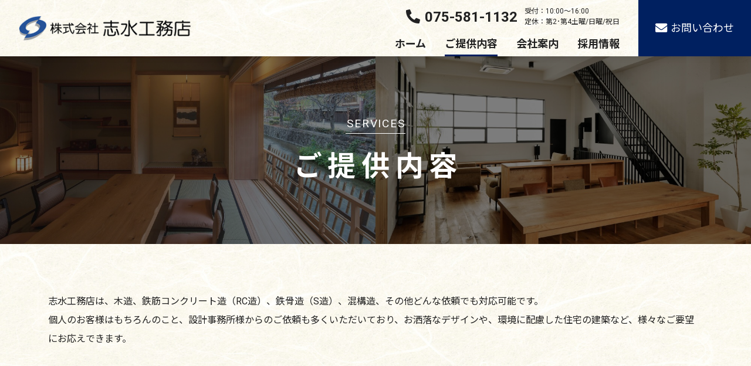

--- FILE ---
content_type: text/html; charset=UTF-8
request_url: https://www.shimizu-koumuten.co.jp/services/index/page:5
body_size: 4049
content:
<!DOCTYPE html>
<html lang="ja">
<head>
<meta charset="utf-8">
<meta name="SKYPE_TOOLBAR" content="SKYPE_TOOLBAR_PARSER_COMPATIBLE">
<meta name="format-detection" content="telephone=no">
<meta name="viewport" content="width=device-width,initial-scale=1">
<title>提供内容｜株式会社志水工務店は、ご家族の思い描く夢のマイホームをカタチにできる建築施工会社です。</title>
<meta name="description" content="株式会社志水工務店は、設計、図面作成から、施工管理、アフターフォローまで対応する工務店です。様々なご依頼の施工事例、実績をご覧ください。" />
<meta name="keywords" content="新築,一戸建て,住宅施工,マイホーム,建築工事" />
<link rel="icon" href="https://www.shimizu-koumuten.co.jp/favicon.ico" type="image/vnd.microsoft.icon">
<link rel="apple-touch-icon" href="https://www.shimizu-koumuten.co.jp/apple-touch-icon.png">
<link rel="apple-touch-icon-precomposed" href="https://www.shimizu-koumuten.co.jp/apple-touch-icon.png">
<meta name="theme-color" content="#FFF">
<link rel="stylesheet" href="https://www.shimizu-koumuten.co.jp/css/bootstrap.min.css">
<link rel="stylesheet" href="https://www.shimizu-koumuten.co.jp/css/base.css">
<link rel="stylesheet" href="https://www.shimizu-koumuten.co.jp/css/utility.css">
<link rel="stylesheet" href="https://www.shimizu-koumuten.co.jp/css/swiper-bundle.min.css">
<link rel="stylesheet" href="https://www.shimizu-koumuten.co.jp/css/all.min.css">
<link rel="stylesheet" href="https://www.shimizu-koumuten.co.jp/css/aos.css">
<link rel="stylesheet" href="https://www.shimizu-koumuten.co.jp/lightcase/css/lightcase.css">
<link rel="stylesheet" href="https://www.shimizu-koumuten.co.jp/css/bs4-print.css">
<script src="https://ajax.googleapis.com/ajax/libs/jquery/3.6.0/jquery.min.js"></script>
<script>if(typeof jQuery == 'undefined'){document.write(unescape("%3Cscript src='https://www.shimizu-koumuten.co.jp/js/jquery-3.6.0.min.js'%3E"));}</script>
<script src="https://www.shimizu-koumuten.co.jp/js/bootstrap.min.js"></script>
<!-- Global site tag (gtag.js) - Google Analytics -->
<script async src="https://www.googletagmanager.com/gtag/js?id=G-9Y6X03SCGF"></script>
<script>
  window.dataLayer = window.dataLayer || [];
  function gtag(){dataLayer.push(arguments);}
  gtag('js', new Date());

  gtag('config', 'G-9Y6X03SCGF');
</script>
<link href="https://www.shimizu-koumuten.co.jp/ez_css/system.css" rel="stylesheet">
<meta name="google-site-verification" content="f9tfeWGB7EUQDcFZ3QuKS_tnYQUTuIMdOAJrCOjKCkY" />
</head>

<body id="heading">
<header class="l-header p-header">
	<h1 class="l-header__logo p-header__logo">
		<a href="https://www.shimizu-koumuten.co.jp/index.html">
			<img src="https://www.shimizu-koumuten.co.jp/images/cmn/logo-bk.png" width="361" height="48" alt="住宅、店舗、会社、その他、建築工事は志水工務店へ！">
		</a>
	</h1>

	<div class="l-header__nav p-header__nav">
		<div class="l-header__nav--navbar p-header__nav--navbar">
			<div class="l-header__nav--contact">
				<div class="l-header__nav--call d-none d-lg-block d-print-none">
					<span data-action="call" class="u-icon__tel">075-581-1132</span>
				</div>
				<div class="l-header__nav--hour">
					<p>受付：10:00～16:00<br>定休：第2･第4土曜/日曜/祝日</p>
				</div>
			</div>

			<nav class="navbar navbar-expand-lg">
				<button class="navbar-toggler" type="button" data-bs-toggle="collapse" data-bs-target="#navbar" aria-controls="navbar" aria-expanded="false" aria-label="MENU" tabindex="1" accesskey="3"><span class="navbar-toggler-icon"></span><small>MENU</small></button>

				<div class="collapse navbar-collapse" id="navbar">
					<div class="container-fluid">
						<ul class="navbar-nav">
							<li class="nav-item d-block"><a class="nav-link" href="https://www.shimizu-koumuten.co.jp/index.html">ホーム</a></li>
							<li class="nav-item active"><a class="nav-link" href="https://www.shimizu-koumuten.co.jp/services.html">ご提供内容</a></li>
							<li class="nav-item"><a class="nav-link" href="https://www.shimizu-koumuten.co.jp/company.html">会社案内</a></li>
							<li class="nav-item"><a class="nav-link" href="https://www.career-map.biz/recruit/page_shimizukoumuten" target="_blank">採用情報</a></li>
							<li class="nav-item d-block d-lg-none d-print-none"><a class="nav-link" href="https://www.shimizu-koumuten.co.jp/contact.html">お問い合わせ</a></li>
						</ul>
					</div>
				</div>
			</nav>
		</div>
		<div class="l-header__nav--post">
			<a href="https://www.shimizu-koumuten.co.jp/contact.html" class="l-header__nav--post-mail">お問い合わせ</a>
		</div>
	</div>
</header>

<main class="l-wrapper l-wrapper__header--moderate">
	<div class="c-pagetitle p-pagetitle">
		<div class="c-pagetitle__image p-pagetitle__image u-objectfit__xxl--center-bottom"><img src="https://www.shimizu-koumuten.co.jp/images/h2-services.jpg" width="2000" height="500" alt=""></div>
		<h2 class="c-title"><small>Services</small><strong>ご提供内容</strong></h2>
	</div>

	<div class="l-outer p-outer">
		<div class="l-outer__liquid">
			<div class="l-outer__main">
				<div class="l-section l-section__clearance p-section__washi">
					<div class="container-lg" data-aos="fade-up">
						<p>志水工務店は、木造、鉄筋コンクリート造（RC造）、鉄骨造（S造）、混構造、その他どんな依頼でも対応可能です。<br>個人のお客様はもちろんのこと、設計事務所様からのご依頼も多くいただいており、お洒落なデザインや、環境に配慮した住宅の建築など、様々なご要望にお応えできます。</p>
					</div>
				</div>

				<div class="l-section l-section__clearance-narrow">
					<div class="container-lg" data-aos="fade-up">
						<label class="c-category__title" for="c-navigation__switch--top">カテゴリ<i class="fa fa-chevron-down"></i></label>
						<input type="checkbox" id="c-navigation__switch--top">
						<ul class="c-category__list c-category__column3">
														<li class="c-category__item active"><a href="/services/index/4#catalog-link">戸建住宅・集合住宅</a></li>
														<li class="c-category__item"><a href="/services/index/5#catalog-link">店舗・オフィス・その他</a></li>
													</ul>
					</div>
				</div>

				<hr id="catalog-link" class="u-anchorpoint">
				<div class="l-section l-section__clearance p-section__washi">
					<div class="container-lg" data-aos="fade-in">
						<div class="u-space__devider--md">
							<div class="paging"><span class="paging-text paging-prev"><a href="/services/index/page:4" rel="prev"><i class="fa fa-angle-left"></i></a></span>
<span class="paging-text"><a href="/services.html">1</a></span>
<span class="paging-text"><a href="/services/index/page:2">2</a></span>
<span class="paging-text"><a href="/services/index/page:3">3</a></span>
<span class="paging-text"><a href="/services/index/page:4">4</a></span>
<span class="current paging-text">5</span>
</div>
						</div>
						<div class="u-space__devider--md">
							<h3 class="c-title__page1a"><strong>戸建住宅・集合住宅</strong></h3>
														<div class="c-box--md c-box__float">
								<h4 class="c-box__header">京都市中京区のマンション（RC・鉄骨の混構造、新築）</h4>

								<div class="c-box__body">
									<div class="u-space__devider--sm">
										<div class="html"><div class="ezm_htmlarea" style="font-size:16px;"><p>竣工：2000年</p></div></div>
									</div>
																		<div class="u-space__devider--sm">
										<div class="row gg-xsh gg-smh gg-md1 gg-lg1 gg-xl1 gg-xxl1">
																						<div class="col-6 col-sm-4 col-md-4 col-lg-4 col-xl-4 col-xxl-4">
												<div class="u-bg__cover u-bgc--graycolor u-image__ratio--xs-3x2 u-image__ratio--sm-3x2 u-image__ratio--md-3x2 u-image__ratio--lg-3x2 u-image__ratio--xl-3x2 u-image__ratio--xxl-3x2">
													<a href="https://www.shimizu-koumuten.co.jp/media/9/2/92_800x1158.jpg?t=1658798625" data-rel="lightcase:services" title="全景">
														<img src="https://www.shimizu-koumuten.co.jp/media/9/2/92_800x1158.jpg?t=1658798625">
													</a>
												</div>
											</div>
																						<div class="col-6 col-sm-4 col-md-4 col-lg-4 col-xl-4 col-xxl-4">
												<div class="u-bg__cover u-bgc--graycolor u-image__ratio--xs-3x2 u-image__ratio--sm-3x2 u-image__ratio--md-3x2 u-image__ratio--lg-3x2 u-image__ratio--xl-3x2 u-image__ratio--xxl-3x2">
													<a href="https://www.shimizu-koumuten.co.jp/media/9/3/93_800x1595.jpg?t=1658798625" data-rel="lightcase:services" title="全景">
														<img src="https://www.shimizu-koumuten.co.jp/media/9/3/93_800x1595.jpg?t=1658798625">
													</a>
												</div>
											</div>
																						<div class="col-6 col-sm-4 col-md-4 col-lg-4 col-xl-4 col-xxl-4">
												<div class="u-bg__cover u-bgc--graycolor u-image__ratio--xs-3x2 u-image__ratio--sm-3x2 u-image__ratio--md-3x2 u-image__ratio--lg-3x2 u-image__ratio--xl-3x2 u-image__ratio--xxl-3x2">
													<a href="https://www.shimizu-koumuten.co.jp/media/9/4/94_800x1125.jpg?t=1658798626" data-rel="lightcase:services" title="エントランス外観">
														<img src="https://www.shimizu-koumuten.co.jp/media/9/4/94_800x1125.jpg?t=1658798626">
													</a>
												</div>
											</div>
											
										</div>
									</div>
																</div>
								
							</div>
																					<div class="c-box--md c-box__float">
								<h4 class="c-box__header">京都市上京区の住宅＋店舗（木造、リノベーション）</h4>

								<div class="c-box__body">
									<div class="u-space__devider--sm">
										<div class="html"><div class="ezm_htmlarea" style="font-size:16px;"><p>竣工：2000年</p></div></div>
									</div>
																		<div class="u-space__devider--sm">
										<div class="row gg-xsh gg-smh gg-md1 gg-lg1 gg-xl1 gg-xxl1">
																						<div class="col-6 col-sm-4 col-md-4 col-lg-4 col-xl-4 col-xxl-4">
												<div class="u-bg__cover u-bgc--graycolor u-image__ratio--xs-3x2 u-image__ratio--sm-3x2 u-image__ratio--md-3x2 u-image__ratio--lg-3x2 u-image__ratio--xl-3x2 u-image__ratio--xxl-3x2">
													<a href="https://www.shimizu-koumuten.co.jp/media/7/7/77_800x602.png?t=1658481870" data-rel="lightcase:services" title="玄関">
														<img src="https://www.shimizu-koumuten.co.jp/media/7/7/77_800x602.png?t=1658481870">
													</a>
												</div>
											</div>
																						<div class="col-6 col-sm-4 col-md-4 col-lg-4 col-xl-4 col-xxl-4">
												<div class="u-bg__cover u-bgc--graycolor u-image__ratio--xs-3x2 u-image__ratio--sm-3x2 u-image__ratio--md-3x2 u-image__ratio--lg-3x2 u-image__ratio--xl-3x2 u-image__ratio--xxl-3x2">
													<a href="https://www.shimizu-koumuten.co.jp/media/7/9/79_800x1037.png?t=1658481871" data-rel="lightcase:services" title="梁と柱">
														<img src="https://www.shimizu-koumuten.co.jp/media/7/9/79_800x1037.png?t=1658481871">
													</a>
												</div>
											</div>
																						<div class="col-6 col-sm-4 col-md-4 col-lg-4 col-xl-4 col-xxl-4">
												<div class="u-bg__cover u-bgc--graycolor u-image__ratio--xs-3x2 u-image__ratio--sm-3x2 u-image__ratio--md-3x2 u-image__ratio--lg-3x2 u-image__ratio--xl-3x2 u-image__ratio--xxl-3x2">
													<a href="https://www.shimizu-koumuten.co.jp/media/8/0/80_800x599.png?t=1658481872" data-rel="lightcase:services" title="室内">
														<img src="https://www.shimizu-koumuten.co.jp/media/8/0/80_800x599.png?t=1658481872">
													</a>
												</div>
											</div>
																						<div class="col-6 col-sm-4 col-md-4 col-lg-4 col-xl-4 col-xxl-4">
												<div class="u-bg__cover u-bgc--graycolor u-image__ratio--xs-3x2 u-image__ratio--sm-3x2 u-image__ratio--md-3x2 u-image__ratio--lg-3x2 u-image__ratio--xl-3x2 u-image__ratio--xxl-3x2">
													<a href="https://www.shimizu-koumuten.co.jp/media/7/8/78_800x928.png?t=1658481873" data-rel="lightcase:services" title="夕観">
														<img src="https://www.shimizu-koumuten.co.jp/media/7/8/78_800x928.png?t=1658481873">
													</a>
												</div>
											</div>
											
										</div>
									</div>
																</div>
								
							</div>
																					<div class="c-box--md c-box__float">
								<h4 class="c-box__header">滋賀県大津市の家（木造、リノベーション）</h4>

								<div class="c-box__body">
									<div class="u-space__devider--sm">
										<div class="html"><div class="ezm_htmlarea" style="font-size:16px;"><p>竣工：2000年</p></div></div>
									</div>
																		<div class="u-space__devider--sm">
										<div class="row gg-xsh gg-smh gg-md1 gg-lg1 gg-xl1 gg-xxl1">
																						<div class="col-6 col-sm-4 col-md-4 col-lg-4 col-xl-4 col-xxl-4">
												<div class="u-bg__cover u-bgc--graycolor u-image__ratio--xs-3x2 u-image__ratio--sm-3x2 u-image__ratio--md-3x2 u-image__ratio--lg-3x2 u-image__ratio--xl-3x2 u-image__ratio--xxl-3x2">
													<a href="https://www.shimizu-koumuten.co.jp/media/7/4/74_800x577.png?t=1658481867" data-rel="lightcase:services" title="夕観">
														<img src="https://www.shimizu-koumuten.co.jp/media/7/4/74_800x577.png?t=1658481867">
													</a>
												</div>
											</div>
																						<div class="col-6 col-sm-4 col-md-4 col-lg-4 col-xl-4 col-xxl-4">
												<div class="u-bg__cover u-bgc--graycolor u-image__ratio--xs-3x2 u-image__ratio--sm-3x2 u-image__ratio--md-3x2 u-image__ratio--lg-3x2 u-image__ratio--xl-3x2 u-image__ratio--xxl-3x2">
													<a href="https://www.shimizu-koumuten.co.jp/media/7/6/76_800x1117.png?t=1658481868" data-rel="lightcase:services" title="玄関～取次～和室">
														<img src="https://www.shimizu-koumuten.co.jp/media/7/6/76_800x1117.png?t=1658481868">
													</a>
												</div>
											</div>
																						<div class="col-6 col-sm-4 col-md-4 col-lg-4 col-xl-4 col-xxl-4">
												<div class="u-bg__cover u-bgc--graycolor u-image__ratio--xs-3x2 u-image__ratio--sm-3x2 u-image__ratio--md-3x2 u-image__ratio--lg-3x2 u-image__ratio--xl-3x2 u-image__ratio--xxl-3x2">
													<a href="https://www.shimizu-koumuten.co.jp/media/7/5/75_800x580.png?t=1658481869" data-rel="lightcase:services" title="居間吹抜け">
														<img src="https://www.shimizu-koumuten.co.jp/media/7/5/75_800x580.png?t=1658481869">
													</a>
												</div>
											</div>
											
										</div>
									</div>
																</div>
								
							</div>
														

						</div>
						<div class="u-space__devider--md">
							<div class="paging"><span class="paging-text paging-prev"><a href="/services/index/page:4" rel="prev"><i class="fa fa-angle-left"></i></a></span>
<span class="paging-text"><a href="/services.html">1</a></span>
<span class="paging-text"><a href="/services/index/page:2">2</a></span>
<span class="paging-text"><a href="/services/index/page:3">3</a></span>
<span class="paging-text"><a href="/services/index/page:4">4</a></span>
<span class="current paging-text">5</span>
</div>						</div>
					</div>
				</div>
			</div>
			<div class="l-outer__side"></div>
		</div>
	</div>
</main>

<footer class="l-footer p-footer u-print__pagebreak--before">
	<div class="l-footer__contact p-footer__contact">
		<div class="container-lg">
			<div class="row gg-xs1 gg-smh gg-md1 gg-lg2 gg-xl2 justify-content-center">
				<div class="col-12 col-sm-6 col-md-6 col-lg-4 col-xl-4 col-xxl-4 d-flex">
					<div data-action="callrw" data-tel="0755811132" class="c-button__link c-button__texture--white c-button__size--xl"><span class="u-icon__tel">075-581-1132</span>
						<small class="text-center u-mt--xs">受付：10:00～16:00<br>定休：第2･第4土曜/日曜/祝日</small>
					</div>
				</div>
				<div class="col-12 col-sm-6 col-md-6 col-lg-4 col-xl-4 col-xxl-4 d-flex">
					<a href="https://www.career-map.biz/recruit/page_shimizukoumuten" target="_blank" class="c-button__link c-button__texture--whiteline c-button__size--xl u-icon__rcr">採用エントリー</a>
				</div>
			</div>
		</div>
	</div>

	<div class="l-footer__information p-section__washi">
		<div class="container-lg">
			<h3 class="l-footer__logo p-footer__logo"><img src="https://www.shimizu-koumuten.co.jp/images/cmn/logo-bk.png" width="360" height="48" alt="株式会社志水工務店"></h3>

			<address class="l-footer__location justify-content-center">
				<div class="l-footer__location--pzip p-footer__location--pzip">607-8075</div>
				<div class="l-footer__location--address p-footer__location--address">京都府京都市山科区音羽野田町15番地</div>
				<div class="l-footer__location--building p-footer__location--building">ループル音羽 1F</div>
				<div class="l-footer__location--gmaps"><a href="https://goo.gl/maps/JCPRkHLQ856BqJfo8" target="_blank"><i class="fa fa-map-marker-alt"></i></a></div>
			</address>

			<address class="l-footer__location justify-content-center">
				<div class="l-footer__location--tel p-footer__location--tel"><span data-action="call">075-581-1132</span></div>
				<div class="l-footer__location--fax p-footer__location--fax">075-581-1134</div>
			</address>
		</div>
	</div>
</footer>

<footer class="l-footer__textmap p-footer__textmap">
	<div class="container-lg">
		<nav class="l-footer__textmap p-footer__textmap">
			<ul class="l-footer__textmap--menu l-footer__textmap--horizontal justify-content-center">
				<li class="l-footer__textmap--item"><a class="l-footer__textmap--link" href="https://www.shimizu-koumuten.co.jp/index.html">ホーム</a></li>
				<li class="l-footer__textmap--item"><a class="l-footer__textmap--link" href="https://www.shimizu-koumuten.co.jp/services.html">ご提供内容</a></li>
				<li class="l-footer__textmap--item"><a class="l-footer__textmap--link" href="https://www.shimizu-koumuten.co.jp/company.html">会社案内</a></li>
				<li class="l-footer__textmap--item"><a class="l-footer__textmap--link" href="https://www.career-map.biz/recruit/page_shimizukoumuten" target="_blank">採用情報</a></li>
				<li class="l-footer__textmap--item"><a class="l-footer__textmap--link" href="https://www.shimizu-koumuten.co.jp/contact.html">お問い合わせ</a></li>
			</ul>
		</nav>
	</div>
</footer>

<footer class="l-footer__copyright p-footer__copyright">© 2022 株式会社志水工務店</footer>

<script src="https://www.shimizu-koumuten.co.jp/lightcase/js/lightcase.js"></script>
<script>
jQuery(document).ready(function($) {
	$('a[data-rel^=lightcase]').lightcase({
	transition: 'fade',
	showSequenceInfo: false,
	showCaption: false
	});
});
</script>

<script src="https://www.shimizu-koumuten.co.jp/js/aos.js"></script>
<script src="https://www.shimizu-koumuten.co.jp/js/ax.js"></script>
</body>
</html>


--- FILE ---
content_type: text/css
request_url: https://www.shimizu-koumuten.co.jp/css/base.css
body_size: 23415
content:
@charset "UTF-8";
@import url("https://fonts.googleapis.com/css2?family=Roboto:wght@400;700;900&family=Roboto+Condensed:wght@400;700;900&family=Noto+Sans+JP:wght@400;700;900&family=Oswald:wght@400;700&family=Shippori+Mincho+B1:wght@400;700;800&family=Yuji+Syuku:wght@400&display=swap");
:root {
  --textcolor:#212121;
  --maincolor:#002060;
  --palecolor:rgba(0,32,96,.1);
  --deepcolor:#002060;
  --hovercolor:#009CD8;
  --accentcolor:#0D2E91;
  --phone-color:#009CD8;
  --faxmili-color:#1FB783;
  --gradstart:#009CD8;
  --gradend:#1FB783;
  --newscolor:#DC3545;
  --graycolor:#F5F5F5;
  --beigecolor:#D0AF4C;
  --font-serif:"Shippori Mincho B1",serif;
  --clearance-padding:6rem;
  --devider-margin:6rem;
}

*, ::before, ::after {
  box-sizing: border-box;
  border-width: 0;
  border-style: solid;
}

html {
  font-size: 16px;
  line-height: 2;
  overflow-y: scroll;
  -webkit-text-size-adjust: 100%;
  -webkit-tap-highlight-color: transparent;
  scroll-behavior: smooth;
}
@media only screen and (max-width: 991px) {
  html {
    font-size: 2vw;
    overflow-y: overlay;
  }
  html::-webkit-scrollbar {
    width: 16px;
  }
  html::-webkit-scrollbar-track:hover {
    background: #FFF;
  }
  html::-webkit-scrollbar-thumb:hover {
    background-color: var(--maincolor);
    border: 1px solid #FFF;
  }
}
@media only screen and (max-width: 767px) {
  html {
    font-size: 2.25vw;
  }
}
@media only screen and (max-width: 575px) {
  html {
    font-size: 4vw;
  }
}

body {
  margin: 0;
  color: var(--textcolor);
}

main {
  display: block;
}

p, table, blockquote, address, pre, iframe, form, figure, dl, dd, ol, ul {
  margin: 0;
  padding: 0;
}

p + p {
  margin-top: 0.75em;
}

h1, h2, h3, h4, h5, h6 {
  font-size: 1em;
  margin: 0;
  line-height: 1;
}

ul, ol {
  margin: 0;
  padding: 0;
  list-style: none;
}

abbr[title] {
  border-bottom: none;
  text-decoration: underline;
  -webkit-text-decoration: underline dotted;
          text-decoration: underline dotted;
}

code, kbd, samp {
  font-family: monospace, monospace;
  font-size: 1em;
}

small {
  font-size: 75%;
}

sub, sup {
  font-size: 75%;
  line-height: 0;
  position: relative;
  vertical-align: baseline;
}

sub {
  bottom: -0.25em;
}

sup {
  top: -0.5em;
}

button, input, optgroup, select, textarea {
  font-size: 1rem;
  line-height: 1.15;
  font-family: inherit;
  margin: 0;
}

button, [type=button], [type=reset], [type=submit] {
  cursor: pointer;
  -webkit-appearance: button;
}

button:disabled, [type=button]:disabled, [type=reset]:disabled, [type=submit]:disabled {
  cursor: default;
}

button::-moz-focus-inner, [type=button]::-moz-focus-inner, [type=reset]::-moz-focus-inner, [type=submit]::-moz-focus-inner {
  border-style: none;
  padding: 0;
}

button:-moz-focusring, [type=button]:-moz-focusring, [type=reset]:-moz-focusring, [type=submit]:-moz-focusring {
  outline: 0;
}

button:focus, button:focus-within, button:focus-visible {
  outline: none !important;
  border: none;
  box-shadow: none;
}

button, input {
  overflow: visible;
}

button, select {
  text-transform: none;
}

fieldset {
  margin: 0;
  padding: 0.35em 0.75em 0.625em;
  min-width: 0;
}

legend {
  box-sizing: border-box;
  color: inherit;
  white-space: normal;
  padding: 0;
  max-width: 100%;
  display: table;
}

progress {
  vertical-align: baseline;
}

textarea {
  overflow: auto;
}

[type=checkbox], [type=radio] {
  box-sizing: border-box;
  padding: 0;
}

[type=number]::-webkit-inner-spin-button, [type=number]::-webkit-outer-spin-button {
  height: auto;
}

[type=search] {
  -webkit-appearance: textfield;
  outline-offset: -2px;
}

[type=search]::-webkit-search-decoration {
  -webkit-appearance: none;
}

::-webkit-file-upload-button {
  -webkit-appearance: button;
  font: inherit;
}

details {
  display: block;
}

summary {
  display: list-item;
}

template {
  display: none;
}

[hidden] {
  display: none;
}

em {
  font-style: normal;
}

svg, img, embed, object, iframe, video {
  border: none;
  vertical-align: bottom;
  font-size: 1em;
  line-height: 1;
}

img {
  image-rendering: -webkit-optimize-contrast;
}

.mx-auto {
  display: block;
}

.rounded {
  border-radius: 0.25rem;
}

.img-thumbnail {
  padding: 0.25rem;
  border: none;
  border-radius: 0;
  box-shadow: 0 0 0.75rem rgba(0, 0, 0, 0.125);
}

[class*=container] {
  padding: 0 3rem;
}
@media only screen and (max-width: 1439px) {
  [class*=container] {
    padding: 0 2rem;
  }
}
@media only screen and (max-width: 991px) {
  [class*=container] {
    padding: 0 1.5rem;
  }
}
@media only screen and (max-width: 575px) {
  [class*=container] {
    padding: 0 1rem;
  }
}

/* .row */
/* .row-xl */
.g-n {
  margin: 0 !important;
}
.g-n > [class*=col-] {
  padding: 0 !important;
}

/* .row-hl */
.gg-hl {
  margin: -0.5px;
}
.gg-hl > [class*=col-] {
  padding: 0.5px;
}

.divider {
  width: 100% !important;
}

/* glid-gutter */
.gg-xxl8 {
  margin: -4rem;
}
.gg-xxl8 > [class*=col-xl] {
  padding: 4rem;
}
.gg-xxl8 > .divider {
  margin-top: 8rem;
}
.gg-xxl6 {
  margin: -3rem;
}
.gg-xxl6 > [class*=col-xl] {
  padding: 3rem;
}
.gg-xxl6 > .divider {
  margin-top: 6rem;
}
.gg-xxl4 {
  margin: -2rem;
}
.gg-xxl4 > [class*=col-xl] {
  padding: 2rem;
}
.gg-xxl4 > .divider {
  margin-top: 4rem;
}
.gg-xxl3 {
  margin: -1.5rem;
}
.gg-xxl3 > [class*=col-xl] {
  padding: 1.5rem;
}
.gg-xxl3 > .divider {
  margin-top: 3rem;
}
.gg-xxl2 {
  margin: -1rem;
}
.gg-xxl2 > [class*=col-xl] {
  padding: 1rem;
}
.gg-xxl2 > .divider {
  margin-top: 2rem;
}
.gg-xxl1 {
  margin: -0.5rem;
}
.gg-xxl1 > [class*=col-xl] {
  padding: 0.5rem;
}
.gg-xxl1 > .divider {
  margin-top: 1rem;
}
.gg-xxlh {
  margin: -0.25rem;
}
.gg-xxlh > [class*=col-xl] {
  padding: 0.25rem;
}
.gg-xxlh > .divider {
  margin-top: 0.5rem;
}
@media only screen and (max-width: 1439px) {
  .gg-xl8 {
    margin: -4rem;
  }
  .gg-xl8 > [class*=col-xl] {
    padding: 4rem;
  }
  .gg-xl8 > .divider {
    margin-top: 8rem;
  }
  .gg-xl6 {
    margin: -3rem;
  }
  .gg-xl6 > [class*=col-xl] {
    padding: 3rem;
  }
  .gg-xl6 > .divider {
    margin-top: 6rem;
  }
  .gg-xl4 {
    margin: -2rem;
  }
  .gg-xl4 > [class*=col-xl] {
    padding: 2rem;
  }
  .gg-xl4 > .divider {
    margin-top: 4rem;
  }
  .gg-xl3 {
    margin: -1.5rem;
  }
  .gg-xl3 > [class*=col-xl] {
    padding: 1.5rem;
  }
  .gg-xl3 > .divider {
    margin-top: 3rem;
  }
  .gg-xl2 {
    margin: -1rem;
  }
  .gg-xl2 > [class*=col-xl] {
    padding: 1rem;
  }
  .gg-xl2 > .divider {
    margin-top: 2rem;
  }
  .gg-xl1 {
    margin: -0.5rem;
  }
  .gg-xl1 > [class*=col-xl] {
    padding: 0.5rem;
  }
  .gg-xl1 > .divider {
    margin-top: 1rem;
  }
  .gg-xlh {
    margin: -0.25rem;
  }
  .gg-xlh > [class*=col-xl] {
    padding: 0.25rem;
  }
  .gg-xlh > .divider {
    margin-top: 0.5rem;
  }
}
@media only screen and (max-width: 1199px) {
  .gg-lg6 {
    margin: -3rem;
  }
  .gg-lg6 > [class*=col-lg] {
    padding: 3rem;
  }
  .gg-lg6 > .divider {
    margin-top: 6rem;
  }
  .gg-lg4 {
    margin: -2rem;
  }
  .gg-lg4 > [class*=col-lg] {
    padding: 2rem;
  }
  .gg-lg4 > .divider {
    margin-top: 4rem;
  }
  .gg-lg3 {
    margin: -1.5rem;
  }
  .gg-lg3 > [class*=col-lg] {
    padding: 1.5rem;
  }
  .gg-lg3 > .divider {
    margin-top: 3rem;
  }
  .gg-lg2 {
    margin: -1rem;
  }
  .gg-lg2 > [class*=col-lg] {
    padding: 1rem;
  }
  .gg-lg2 > .divider {
    margin-top: 2rem;
  }
  .gg-lg1 {
    margin: -0.5rem;
  }
  .gg-lg1 > [class*=col-lg] {
    padding: 0.5rem;
  }
  .gg-lg1 > .divider {
    margin-top: 1rem;
  }
  .gg-lgh {
    margin: -0.25rem;
  }
  .gg-lgh > [class*=col-lg] {
    padding: 0.25rem;
  }
  .gg-lgh > .divider {
    margin-top: 0.5rem;
  }
}
@media only screen and (max-width: 991px) {
  .gg-md4 {
    margin: -2rem;
  }
  .gg-md4 > [class*=col-md] {
    padding: 2rem;
  }
  .gg-md4 > .divider {
    margin-top: 4rem;
  }
  .gg-md3 {
    margin: -1.5rem;
  }
  .gg-md3 > [class*=col-md] {
    padding: 1.5rem;
  }
  .gg-md3 > .divider {
    margin-top: 3rem;
  }
  .gg-md2 {
    margin: -1rem;
  }
  .gg-md2 > [class*=col-md] {
    padding: 1rem;
  }
  .gg-md2 > .divider {
    margin-top: 2rem;
  }
  .gg-md1 {
    margin: -0.5rem;
  }
  .gg-md1 > [class*=col-md] {
    padding: 0.5rem;
  }
  .gg-md1 > .divider {
    margin-top: 1rem;
  }
  .gg-mdh {
    margin: -0.25rem;
  }
  .gg-mdh > [class*=col-md] {
    padding: 0.25rem;
  }
  .gg-mdh > .divider {
    margin-top: 0.5rem;
  }
}
@media only screen and (max-width: 767px) {
  .gg-sm2 {
    margin: -1rem;
  }
  .gg-sm2 > [class*=col-sm] {
    padding: 1rem;
  }
  .gg-sm2 > [class=divider] {
    margin-top: 2rem;
  }
  .gg-sm1 {
    margin: -0.5rem;
  }
  .gg-sm1 > [class*=col-sm] {
    padding: 0.5rem;
  }
  .gg-sm1 > [class=divider] {
    margin-top: 1rem;
  }
  .gg-smh {
    margin: -0.25rem;
  }
  .gg-smh > [class*=col-sm] {
    padding: 0.25rem;
  }
  .gg-smh > [class=divider] {
    margin-top: 0.5rem;
  }
  .gg-smq {
    margin: -0.125rem;
  }
  .gg-smq > [class*=col-sm] {
    padding: 0.125rem;
  }
  .gg-smq > [class=devider] {
    margin-top: 0.25rem;
  }
}
@media only screen and (max-width: 575px) {
  .gg-xs2 {
    margin: -1rem;
  }
  .gg-xs2 > [class*=col] {
    padding: 1rem;
  }
  .gg-xs2 > [class=divider] {
    margin-top: 2rem;
  }
  .gg-xs1 {
    margin: -0.5rem;
  }
  .gg-xs1 > [class*=col] {
    padding: 0.5rem;
  }
  .gg-xs1 > [class=divider] {
    margin-top: 1rem;
  }
  .gg-xsh {
    margin: -0.25rem;
  }
  .gg-xsh > [class*=col] {
    padding: 0.25rem;
  }
  .gg-xsh > [class=divider] {
    margin-top: 0.5rem;
  }
  .gg-xsq {
    margin: -0.125rem;
  }
  .gg-xsq > [class*=col] {
    padding: 0.125rem;
  }
  .gg-xsq > [class=devider] {
    margin-top: 0.25rem;
  }
}

.jcs {
  justify-content: flex-start;
}

.jcc {
  justify-content: center;
}

.jce {
  justify-content: flex-end;
}

.jcb {
  justify-content: space-between;
}

.jca {
  justify-content: space-around;
}

.ai {
  align-items: stretch;
}

.ais {
  align-items: flex-start;
}

.aic {
  align-items: center;
}

.aie {
  align-items: flex-end;
}

.aib {
  align-items: baseline;
}

.ac {
  align-content: stretch;
}

.acs {
  align-content: flex-start;
}

.acc {
  align-content: center;
}

.ace {
  align-content: flex-end;
}

.acb {
  align-content: space-between;
}

.aca {
  align-content: space-around;
}

@media only screen and (min-width: 576px) {
  .jcs-sm {
    justify-content: flex-start;
  }

  .jcc-sm {
    justify-content: center;
  }

  .jce-sm {
    justify-content: flex-end;
  }

  .jcb-sm {
    justify-content: space-between;
  }

  .jca-sm {
    justify-content: space-around;
  }

  .ai-sm {
    align-items: stretch;
  }

  .ais-sm {
    align-items: flex-start;
  }

  .aic-sm {
    align-items: center;
  }

  .aie-sm {
    align-items: flex-end;
  }

  .aib-sm {
    align-items: baseline;
  }

  .ac-sm {
    align-content: stretch;
  }

  .acs-sm {
    align-content: flex-start;
  }

  .acc-sm {
    align-content: center;
  }

  .ace-sm {
    align-content: flex-end;
  }

  .acb-sm {
    align-content: space-between;
  }

  .aca-sm {
    align-content: space-around;
  }
}
@media only screen and (min-width: 768px) {
  .jcs-md {
    justify-content: flex-start;
  }

  .jcc-md {
    justify-content: center;
  }

  .jce-md {
    justify-content: flex-end;
  }

  .jcb-md {
    justify-content: space-between;
  }

  .jca-md {
    justify-content: space-around;
  }

  .ai-md {
    align-items: stretch;
  }

  .ais-md {
    align-items: flex-start;
  }

  .aic-md {
    align-items: center;
  }

  .aie-md {
    align-items: flex-end;
  }

  .aib-md {
    align-items: baseline;
  }

  .ac-md {
    align-content: stretch;
  }

  .acs-md {
    align-content: flex-start;
  }

  .acc-md {
    align-content: center;
  }

  .ace-md {
    align-content: flex-end;
  }

  .acb-md {
    align-content: space-between;
  }

  .aca-md {
    align-content: space-around;
  }
}
@media only screen and (min-width: 992px) {
  .jcs-lg {
    justify-content: flex-start;
  }

  .jcc-lg {
    justify-content: center;
  }

  .jce-lg {
    justify-content: flex-end;
  }

  .jcb-lg {
    justify-content: space-between;
  }

  .jca-lg {
    justify-content: space-around;
  }

  .ai-lg {
    align-items: stretch;
  }

  .ais-lg {
    align-items: flex-start;
  }

  .aic-lg {
    align-items: center;
  }

  .aie-lg {
    align-items: flex-end;
  }

  .aib-lg {
    align-items: baseline;
  }

  .ac-lg {
    align-content: stretch;
  }

  .acs-lg {
    align-content: flex-start;
  }

  .acc-lg {
    align-content: center;
  }

  .ace-lg {
    align-content: flex-end;
  }

  .acb-lg {
    align-content: space-between;
  }

  .aca-lg {
    align-content: space-around;
  }
}
@media only screen and (min-width: 1200px) {
  .jcs-xl {
    justify-content: flex-start;
  }

  .jcc-xl {
    justify-content: center;
  }

  .jce-xl {
    justify-content: flex-end;
  }

  .jcb-xl {
    justify-content: space-between;
  }

  .jca-xl {
    justify-content: space-around;
  }

  .ai-xl {
    align-items: stretch;
  }

  .ais-xl {
    align-items: flex-start;
  }

  .aic-xl {
    align-items: center;
  }

  .aie-xl {
    align-items: flex-end;
  }

  .aib-xl {
    align-items: baseline;
  }

  .ac-xl {
    align-content: stretch;
  }

  .acs-xl {
    align-content: flex-start;
  }

  .acc-xl {
    align-content: center;
  }

  .ace-xl {
    align-content: flex-end;
  }

  .acb-xl {
    align-content: space-between;
  }

  .aca-xl {
    align-content: space-around;
  }
}
@media (min-width: 1439px) {
  .d-2xl-none {
    display: none !important;
  }

  .d-2xl-inline {
    display: inline !important;
  }

  .d-2xl-inline-block {
    display: inline-block !important;
  }

  .d-2xl-block {
    display: block !important;
  }

  .d-2xl-table {
    display: table !important;
  }

  .d-2xl-table-row {
    display: table-row !important;
  }

  .d-2xl-table-cell {
    display: table-cell !important;
  }

  .d-2xl-flex {
    display: flex !important;
  }

  .d-2xl-inline-flex {
    display: inline-flex !important;
  }
}
@media (min-width: 1599px) {
  .d-3xl-none {
    display: none !important;
  }

  .d-3xl-inline {
    display: inline !important;
  }

  .d-3xl-inline-block {
    display: inline-block !important;
  }

  .d-3xl-block {
    display: block !important;
  }

  .d-3xl-table {
    display: table !important;
  }

  .d-3xl-table-row {
    display: table-row !important;
  }

  .d-3xl-table-cell {
    display: table-cell !important;
  }

  .d-2xl-flex {
    display: flex !important;
  }

  .d-3xl-inline-flex {
    display: inline-flex !important;
  }
}
[class*=container] {
  position: relative;
  z-index: 9;
}

[class*=alert], [class*=well] {
  width: 100%;
}

.alert {
  margin: 1rem 0;
  padding: 1rem;
}
.alert-sm {
  margin: 1.5rem 0;
  padding: 1.5rem;
}
@media only screen and (max-width: 767px) {
  .alert-sm {
    padding: 1rem;
  }
}
.alert-md {
  margin: 2rem 0;
  padding: 2rem;
}
@media only screen and (max-width: 991px) {
  .alert-md {
    padding: 1.5rem;
  }
}
@media only screen and (max-width: 767px) {
  .alert-md {
    padding: 1rem;
  }
}
.alert-lg {
  margin: 3rem 0;
  padding: 3rem;
}
@media only screen and (max-width: 991px) {
  .alert-lg {
    padding: 2rem;
  }
}
@media only screen and (max-width: 767px) {
  .alert-lg {
    padding: 1rem;
  }
}
.alert-xl {
  margin: 4rem 0;
  padding: 4rem;
}
@media only screen and (max-width: 1199px) {
  .alert-xl {
    padding: 3rem;
  }
}
@media only screen and (max-width: 991px) {
  .alert-xl {
    padding: 2rem;
  }
}
@media only screen and (max-width: 767px) {
  .alert-xl {
    padding: 1rem;
  }
}

.well {
  background-color: #F5F5F5;
  border: 1px solid #DDD;
  border-radius: 0.4rem;
  margin: 1rem 0;
  padding: 1rem;
}
.well-sm {
  margin: 1.5rem 0;
  padding: 1.5rem;
}
@media only screen and (max-width: 767px) {
  .well-sm {
    padding: 1rem;
  }
}
.well-md {
  margin: 2rem 0;
  padding: 2rem;
}
@media only screen and (max-width: 991px) {
  .well-md {
    padding: 1.5rem;
  }
}
@media only screen and (max-width: 767px) {
  .well-md {
    padding: 1rem;
  }
}
.well-lg {
  margin: 3rem 0;
  padding: 3rem;
}
@media only screen and (max-width: 991px) {
  .well-lg {
    padding: 2rem;
  }
}
@media only screen and (max-width: 767px) {
  .well-lg {
    padding: 1rem;
  }
}
.well-lg-xl {
  margin: 4rem 0;
  padding: 4rem;
}
@media only screen and (max-width: 1199px) {
  .well-lg-xl {
    padding: 3rem;
  }
}
@media only screen and (max-width: 991px) {
  .well-lg-xl {
    padding: 2rem;
  }
}
@media only screen and (max-width: 767px) {
  .well-lg-xl {
    padding: 1rem;
  }
}

[class*=alert]:first-child, [class*=well]:first-child {
  margin-top: 0;
}

[class*=alert]:last-child, [class*=well]:last-child {
  margin-bottom: 0;
}

.alert .img-landing, .well .img-landing {
  margin-bottom: -1rem;
}

.alert-sm .img-landing, .well-sm .img-landing {
  margin-bottom: -1.5rem;
}
@media only screen and (max-width: 767px) {
  .alert-sm .img-landing, .well-sm .img-landing {
    margin-bottom: -1rem;
  }
}

.alert-md .img-landing, .well-md .img-landing {
  margin-bottom: -2rem;
}
@media only screen and (max-width: 991px) {
  .alert-md .img-landing, .well-md .img-landing {
    margin-bottom: -1.5rem;
  }
}
@media only screen and (max-width: 767px) {
  .alert-md .img-landing, .well-md .img-landing {
    margin-bottom: -1rem;
  }
}

.alert-lg .img-landing, .well-lg .img-landing {
  margin-bottom: -3rem;
}
@media only screen and (max-width: 991px) {
  .alert-lg .img-landing, .well-lg .img-landing {
    margin-bottom: -2rem;
  }
}
@media only screen and (max-width: 767px) {
  .alert-lg .img-landing, .well-lg .img-landing {
    margin-bottom: -1rem;
  }
}

.alert-xl .img-landing, .well-xl .img-landing {
  margin-bottom: -4rem;
}
@media only screen and (max-width: 1199px) {
  .alert-xl .img-landing, .well-xl .img-landing {
    margin-bottom: -3rem;
  }
}
@media only screen and (max-width: 991px) {
  .alert-xl .img-landing, .well-xl .img-landing {
    margin-bottom: -2rem;
  }
}
@media only screen and (max-width: 767px) {
  .alert-xl .img-landing, .well-xl .img-landing {
    margin-bottom: -1rem;
  }
}

@media only screen and (max-width: 991px) {
  #navbar .container-fluid {
    overflow-y: overlay;
  }
  #navbar .container-fluid::-webkit-scrollbar {
    width: 16px;
  }
}

body, input, select, textarea {
  font-size: 1em;
  line-height: 2;
  font-family: "Roboto", "Noto Sans JP", "メイリオ", Meiryo, "ヒラギノ角ゴ Pro W3", "Hiragino Kaku Gothic Pro", Osaka, sans-serif;
}
@media only screen and (max-width: 1199px) {
  body, input, select, textarea {
    font-size: 1em;
  }
}
@media only screen and (max-width: 767px) {
  body, input, select, textarea {
    line-height: 1.75;
  }
}

header, main, footer {
  width: 100%;
  min-width: 1px;
  max-width: 2000px;
  margin: 0 auto;
}
@media screen and (max-width: 1439px) {
  header, main, footer {
    max-width: 1439px;
  }
}
@media screen and (max-width: 1199px) {
  header, main, footer {
    max-width: 1199px;
  }
}

body {
  min-width: 100%;
}

::-moz-selection {
  background-color: var(--maincolor);
  color: #FFF;
}

::selection {
  background-color: var(--maincolor);
  color: #FFF;
}

::-moz-selection {
  background-color: var(--maincolor);
  color: #FFF;
}

b, strong {
  font-weight: 700;
}

small {
  font-size: 0.75em;
}

a, a:hover, a:active, a:focus {
  background-color: transparent;
  outline: 0;
  text-decoration: none;
  transition: 0.3s;
  color: var(--maincolor);
}

a:hover, a:active, a:focus {
  opacity: 1;
}

.text-link, .text-link:hover, .text-link:active, .text-link:focus {
  color: var(--maincolor);
  text-decoration: underline;
}

.text-link:hover, .text-link:active, .text-link:focus {
  text-decoration: none;
}

.img-link:hover img {
  opacity: 0.75;
}

span[data-action=call] {
  display: inline-block;
  white-space: nowrap;
  color: var(--textcolor);
}

button {
  cursor: pointer;
}

.html {
  word-break: break-all;
  word-wrap: break-word;
  overflow-wrap: break-word;
}

.ellipsis {
  display: block;
  white-space: nowrap;
  overflow: hidden;
  text-overflow: ellipsis;
}

.anti-alias {
  transform: rotate(0.028deg);
  display: inline-block;
}

/* title */
.xl-br {
  line-height: 1.5;
}

.xl-br small {
  line-height: 1.5;
}

@media only screen and (max-width: 1199px) {
  .lg-br {
    line-height: 1.5;
  }

  .lg-br small {
    line-height: 1.5;
  }
}
@media only screen and (max-width: 991px) {
  .md-br {
    line-height: 1.5;
  }

  .md-br small {
    line-height: 1.5;
  }
}
@media only screen and (max-width: 767px) {
  .sm-br {
    line-height: 1.5;
  }

  .sm-br small {
    line-height: 1.5;
  }
}
@media only screen and (max-width: 575px) {
  .xs-br {
    line-height: 1.5;
  }

  .xs-br small {
    line-height: 1.5;
  }
}
/* c-button */
.ax-short {
  width: auto;
  display: inline-block;
  margin: 0 0.33em;
}

.ax-marrow, .ax-marrow:hover, .ax-marrow:active, .ax-marrow:focus {
  background: transparent;
  color: #000;
  border-color: #000;
}

.ax-marrow:hover, .ax-marrow:active, .ax-marrow:focus {
  background: rgba(0, 0, 0, 0.25);
  border-color: #000;
  opacity: 1;
}

.ax-outline, .ax-outline:hover, .ax-outline:active, .ax-outline:focus {
  background: transparent;
  color: #FFF;
  border-color: #FFF;
}

.ax-outline:hover, .ax-outline:active, .ax-outline:focus {
  background: rgba(255, 255, 255, 0.25);
  border-color: #FFF;
  opacity: 1;
}

.ax-ct {
  opacity: 0.5 !important;
  text-overflow: ellipsis;
  overflow: hidden;
  white-space: nowrap;
}

.ax-ct:hover, .ax-ct:active, .ax-ct:focus, .ax-ct.active {
  opacity: 1 !important;
}

.ax-pdf, .ax-pdf:hover, .ax-pdf:active, .ax-pdf:focus {
  background-color: #FFF;
  color: #B30B00;
  border-color: #B30B00;
}

.ax-pdf:hover, .ax-pdf:active, .ax-pdf:focus {
  background-color: #B30B00;
  color: #FFF;
  opacity: 1;
}

.ax-excel, .ax-excel:hover, .ax-excel:active, .ax-excel:focus {
  background-color: #FFF;
  color: #107C41;
  border-color: #107C41;
}

.ax-excel:hover, .ax-excel:active, .ax-excel:focus {
  background-color: #107C41;
  color: #FFF;
  opacity: 1;
}

.ax-word, .ax-word:hover, .ax-word:active, .ax-word:focus {
  background-color: #FFF;
  color: #185ABD;
  border-color: #185ABD;
}

.ax-word:hover, .ax-word:active, .ax-word:focus {
  background-color: #185ABD;
  color: #FFF;
  opacity: 1;
}

.all-rounded {
  border-radius: 0.25rem;
}
.all-rounded-sm {
  border-radius: 0.5rem;
}
.all-rounded-md {
  border-radius: 0.75rem;
}
.all-rounded-lg {
  border-radius: 1rem;
}
.all-rounded-xl {
  border-radius: 2rem;
}

/* button - decoration */
[class*=circle-arrow-]:before, [class*=circle-arrow-]:after {
  font-family: "Font Awesome 5 Pro";
  display: inline-block;
  font-weight: normal;
  font-weight: 700;
}

[class*=fix-arrow-] {
  position: relative;
}

[class*=fix-arrow-]:before, [class*=fix-arrow-]:after {
  font-family: "Font Awesome 5 Pro";
  display: inline-block;
  font-weight: normal;
  font-weight: 700;
  position: absolute;
  top: 50%;
  bottom: 50%;
}

.fix-arrow-left:before {
  content: "\f053";
  left: 1rem;
}

.fix-arrow-right:after {
  content: "\f054";
  right: 1rem;
}

.fix-arrow-down:after {
  content: "\f078";
  right: 1rem;
}

a[class*=line-], a[class*=line-]:hover, a[class*=line-]:active, a[class*=line-]:focus {
  position: relative;
  padding-left: 3em;
  padding-right: 3em;
}

@media only screen and (max-width: 767px) {
  a[class*=line-], a[class*=line-]:hover, a[class*=line-]:active, a[class*=line-]:focus {
    padding-left: 2em;
    padding-right: 2em;
  }
}
a[class*=line-]:before, a[class*=line-]:after {
  content: "";
  display: block;
  width: 2rem;
  height: 1px;
  position: absolute;
  top: 50%;
  bottom: 50%;
  margin: -0.5px 0;
}

@media only screen and (max-width: 767px) {
  [class*=line-]:before, [class*=line-]:after {
    width: 1rem;
  }
}
.line-left:before {
  text-align: left;
  margin-right: 0.5em;
  left: -1px;
}

.line-right:after {
  text-align: right;
  margin-left: 0.5em;
  right: -1px;
}

.ax-flat.line-left:before, .ax-flat.line-right:after {
  background-color: #FFF;
}

.ax-recruit.line-left:before, .ax-recruit.line-right:after {
  background-color: #88DAF2;
}

.ax-solid.line-left:before, .ax-solid.line-right:after {
  background-color: #000;
}

.ax-solid.line-left:hover:before, .ax-solid.line-left:active:before, .ax-solid.line-left:focus:before,
.ax-solid.line-right:hover:after, .ax-solid.line-right:active:after, .ax-solid.line-right:focus:after {
  background-color: #FFF;
}

.ax-negative.line-left:hover:before {
  background-color: #999;
}

.ax-sq {
  border-radius: 0 !important;
}

.slash {
  margin: 0;
  padding: 0;
  list-style: none;
}

.slash li {
  max-width: 100%;
  display: inline-block;
  white-space: nowrap;
}

.slash li + li:before {
  content: "/";
  font-family: "Font Awesome 5 Pro";
  display: inline-block;
  width: 1em;
  text-align: center;
}

.kome {
  font-size: 0.9em;
  line-height: 1.5;
  padding-left: 1.5em;
  color: #DC3545;
}

.kome:before {
  content: "※";
  display: inline-block;
  width: 1.5em;
  margin-left: -1.5em;
  color: #DC3545;
}

.kome + .kome {
  margin-top: 0;
}

.kome-small {
  font-size: 0.75em;
  line-height: 1.5;
  padding-left: 1.5em;
  display: block;
  color: #DC3545;
}

.kome-small:before {
  content: "※";
  display: inline-block;
  width: 1.5em;
  margin-left: -1.5em;
  color: #DC3545;
}

.kome-small + .kome-small {
  margin-top: 0;
}

/* phone,fax */
[class*=phone-] {
  line-height: 0.75;
  font-family: "Oswald", sans-serif;
  font-weight: 700;
}

[class*=phone-].u-telno:before, [class*=phone-].u-faxno:before {
  font-size: 0.75em;
}

.phone-footer small {
  font-weight: 700;
}

[class*=phone-] img {
  margin-right: 0.33rem;
}

.phone-slash {
  display: inline-block;
  width: 1.5em;
  text-align: center;
}

@media only screen and (max-width: 991px) {
  .phone-slash {
    display: block;
    height: 5px;
    color: transparent;
  }
}
.phone-lg {
  font-size: 2.75em;
}

@media only screen and (max-width: 1199px) {
  .phone-lg {
    font-size: 2.25em;
  }
}
@media only screen and (max-width: 991px) {
  .phone-lg {
    font-size: 1.75em;
  }
}
@media only screen and (max-width: 767px) {
  .phone-lg {
    font-size: 1.75em;
  }
}
.phone-md {
  font-size: 2em;
}

@media only screen and (max-width: 1199px) {
  .phone-md {
    font-size: 1.75em;
  }
}
@media only screen and (max-width: 991px) {
  .phone-md {
    font-size: 1.5em;
  }
}
@media only screen and (max-width: 767px) {
  .phone-md {
    font-size: 1.25em;
  }
}
.phone-sm {
  font-size: 1.125em;
}

/* table */
/* drawer */
.box-drawer {
  position: relative;
  word-wrap: break-word;
  background-color: #FFF;
  box-shadow: 0 0 12px rgba(0, 0, 0, 0.075);
}
.box-drawer dt {
  padding: 1px;
}
.box-drawer dt a, .box-drawer dt a:hover, .box-drawer dt a:active, .box-drawer dt a:focus, .box-drawer dt span {
  background-color: var(--maincolor);
  display: block;
  position: relative;
  overflow: hidden;
  font-size: 1.125rem;
  line-height: 1.25;
  padding: 1.5rem 6rem 1.5rem 1.5rem;
  color: #FFF;
  opacity: 1;
}
@media only screen and (max-width: 767px) {
  .box-drawer dt a, .box-drawer dt a:hover, .box-drawer dt a:active, .box-drawer dt a:focus, .box-drawer dt span {
    font-size: 1rem;
    padding: 1rem 4rem 1rem 1rem;
  }
}
.box-drawer dt a:after {
  font-family: "Font Awesome 5 Pro";
  position: absolute;
  top: 50%;
  right: 1.5rem;
  bottom: 50%;
  ine-height: 1.5rem;
  margin: -0.75rem 0;
  color: #FFF;
}
.box-drawer dt a[aria-expanded=false]:after {
  content: "\f067";
}
.box-drawer dt a[aria-expanded=true]:after {
  content: "\f068";
}
.box-drawer dd .partition {
  padding: 2rem;
  color: #000;
}
@media only screen and (max-width: 767px) {
  .box-drawer dd .partition {
    padding: 1rem;
  }
}
.box-drawer + .box-drawer {
  margin-top: 2rem;
}
@media only screen and (max-width: 767px) {
  .box-drawer + .box-drawer {
    margin-top: 1rem;
  }
}

.axbox {
  position: relative;
  width: 100%;
  display: block;
  z-index: 9;
}
.axbox.ax-img-left {
  padding-left: 10rem;
}
@media only screen and (max-width: 1199px) {
  .axbox.ax-img-left {
    padding-left: 7.5rem;
  }
}
@media only screen and (max-width: 991px) {
  .axbox.ax-img-left {
    padding-left: 15vw;
  }
}
@media only screen and (max-width: 767px) {
  .axbox.ax-img-left {
    padding-left: 20vw;
  }
}
@media only screen and (max-width: 575px) {
  .axbox.ax-img-left {
    padding: 45vw 0 0;
  }
}
.axbox.ax-img-left .ax-img {
  left: 0;
}
.axbox.ax-img-right {
  padding-right: 10rem;
}
@media only screen and (max-width: 1199px) {
  .axbox.ax-img-right {
    padding-right: 7.5rem;
  }
}
@media only screen and (max-width: 991px) {
  .axbox.ax-img-right {
    padding-right: 15vw;
  }
}
@media only screen and (max-width: 767px) {
  .axbox.ax-img-right {
    padding-right: 20vw;
  }
}
@media only screen and (max-width: 575px) {
  .axbox.ax-img-right {
    padding: 45vw 0 0;
  }
}
.axbox.ax-img-right .ax-img {
  right: 0;
}

.ax-img {
  position: absolute;
  top: 0;
  bottom: 0;
  width: 10rem;
}
@media only screen and (max-width: 1199px) {
  .ax-img {
    width: 7.5rem;
  }
}
@media only screen and (max-width: 991px) {
  .ax-img {
    width: 15vw;
  }
}
@media only screen and (max-width: 767px) {
  .ax-img {
    width: 20vw;
  }
}
@media only screen and (max-width: 575px) {
  .ax-img {
    width: 100%;
    height: 45vw;
    right: 0;
    background: #FFF;
  }
}

.ax-txt {
  background: #FFF;
}
.ax-txt h4 {
  background: #313D21;
  color: #FFF;
  padding: 1rem;
  font-size: 1.125rem;
  display: flex;
  align-items: center;
}
@media only screen and (max-width: 991px) {
  .ax-txt h4 {
    padding: 1rem;
    font-size: 1rem;
  }
}
@media only screen and (max-width: 767px) {
  .ax-txt h4 {
    padding: 1rem;
    font-size: 1rem;
  }
}
@media only screen and (max-width: 575px) {
  .ax-txt h4 {
    font-size: 17px;
    padding: 10px 1rem;
  }
}

.ax-txt-in {
  width: 100%;
  padding: 0.66rem 1rem;
  border-bottom: 1px solid #DDD;
  height: 6.875rem;
}
@media only screen and (max-width: 1199px) {
  .ax-txt-in {
    height: 4.375rem;
  }
}
@media only screen and (max-width: 991px) {
  .ax-txt-in {
    height: calc(15vw - 3rem);
  }
}
@media only screen and (max-width: 767px) {
  .ax-txt-in {
    height: calc(20vw - 3rem);
  }
}
@media only screen and (max-width: 575px) {
  .ax-txt-in {
    height: auto;
  }
}

.ax-img-left .ax-txt-in {
  border-right: 1px solid #DDD;
}

.ax-img-right .ax-txt-in {
  border-left: 1px solid #DDD;
}

@media only screen and (max-width: 575px) {
  .ax-img-left .ax-txt-in {
    border-left: 1px solid #DDD;
  }

  .ax-img-right .ax-txt-in {
    border-right: 1px solid #DDD;
  }
}
.ax-txt-in h5 {
  line-height: 1.5;
}

/* slide-hover */
.slide-hz-hover {
  position: relative;
}

.slide-hz-hover:after {
  content: "";
  position: absolute;
  width: 0;
  top: 0;
  right: 0;
  bottom: 0;
  z-index: 0;
  transition: all 0.3s ease;
}

.slide-hz-hover:hover:after {
  left: 0;
  width: 100%;
  transition: all 0.3s ease;
}

.sub-blue.slide-hz-hover:after {
  background-color: rgba(33, 100, 151, 0.5);
}

.sub-orange.slide-hz-hover:after {
  background-color: rgba(247, 123, 1, 0.5);
}

.slide-vt-hover {
  position: relative;
}

.slide-vt-hover:after {
  content: "";
  position: absolute;
  height: 0;
  left: 0;
  right: 0;
  bottom: 0;
  z-index: 0;
  transition: all 0.3s ease;
}

.sub-blue.slide-vt-hover:after {
  background-color: rgba(33, 100, 151, 0.5);
}

.sub-orange.slide-vt-hover:after {
  background-color: rgba(247, 123, 1, 0.5);
}

.slide-vt-hover:hover:after {
  height: 100%;
  transition: all 0.3s ease;
}

/* list */
.fotorama-area {
  width: 100%;
  max-width: 840px;
  margin: 0 auto;
}

.goto {
  width: 100%;
  display: flex;
}

.goto .ax-text-link {
  flex: 1 1 33%;
  max-width: 33%;
}

@media only screen and (max-width: 1199px) {
  .goto .ax-text-link {
    flex: 1 1 50%;
    max-width: 50%;
  }
}
@media only screen and (max-width: 575px) {
  .goto .ax-text-link {
    flex: 1 1 100%;
    max-width: 100%;
  }
}
.ax-text {
  background: linear-gradient(to right, #af8d5d 0%, #876a47 100%);
  padding: 1rem 32px;
  color: #FFF;
  text-align: center;
  position: relative;
  z-index: 2;
  white-space: nowrap;
}

@media only screen and (max-width: 767px) {
  .ax-text {
    padding: 5px 10px;
  }
}
[class*=u-icon__]:before {
  font-family: "Font Awesome 5 Pro";
  margin-right: 0.33em;
  font-weight: 700;
  font-weight: 900;
}

.l-wrapper {
  overflow: hidden;
  position: relative;
  background: transparent;
}
.l-wrapper__header--moderate {
  padding-top: 6rem;
}
@media only screen and (max-width: 991px) {
  .l-wrapper__header--moderate {
    padding-top: 9vw;
  }
}
@media only screen and (max-width: 767px) {
  .l-wrapper__header--moderate {
    padding-top: 9vw;
  }
}
@media only screen and (max-width: 575px) {
  .l-wrapper__header--moderate {
    padding-top: 16vw;
  }
}

.l-header {
  background-color: rgba(40, 48, 52, 0);
  box-shadow: 0 0 0.75rem rgba(0, 0, 0, 0);
  line-height: 1;
  padding: 0 3rem;
  position: fixed;
  top: 0;
  left: 0;
  right: 0;
  z-index: 999;
  display: flex;
  justify-content: space-between;
  align-items: center;
  height: 6rem;
  transition: top 0.3s;
}
@media only screen and (max-width: 1439px) {
  .l-header {
    padding: 0 2rem;
  }
}
@media only screen and (max-width: 991px) {
  .l-header {
    height: 9vw;
    padding: 0 1.5rem;
  }
}
@media only screen and (max-width: 767px) {
  .l-header {
    height: 9vw;
  }
}
@media only screen and (max-width: 575px) {
  .l-header {
    height: 16vw;
    padding: 0 1rem;
  }
}
.l-header.js-scroll {
  background-color: rgba(40, 48, 52, 0.95);
  box-shadow: 0 0 0.75rem rgba(0, 0, 0, 0.1);
}
.l-header__logo {
  font-size: 1rem;
}
.l-header__logo a, .l-header__logo a:hover, .l-header__logo a:active, .l-header__logo a:focus {
  display: block;
}
.l-header__logo a img, .l-header__logo a svg {
  vertical-align: top;
  width: auto;
  height: auto;
}
@media only screen and (max-width: 991px) {
  .l-header__logo a img, .l-header__logo a svg {
    height: 3rem;
  }
}
@media only screen and (max-width: 767px) {
  .l-header__logo a img, .l-header__logo a svg {
    height: 2rem;
  }
}
.l-header__nav {
  display: flex;
  justify-content: flex-end;
  align-items: center;
  height: 6rem;
  position: relative;
}
@media only screen and (max-width: 991px) {
  .l-header__nav {
    height: 9vw;
    position: absolute;
    top: 0;
    right: 0;
  }
}
@media only screen and (max-width: 767px) {
  .l-header__nav {
    height: 9vw;
  }
}
@media only screen and (max-width: 575px) {
  .l-header__nav {
    height: 16vw;
  }
}
.l-header__nav--contact {
  display: flex;
  justify-content: flex-end;
  align-items: center;
  margin-bottom: 0.5rem;
}
@media only screen and (max-width: 991px) {
  .l-header__nav--contact {
    display: none;
  }
}
.l-header__nav--links {
  display: flex;
  justify-content: flex-end;
  align-items: center;
}
@media only screen and (max-width: 991px) {
  .l-header__nav--links {
    display: none;
  }
}
.l-header__nav--search {
  display: flex;
  justify-content: flex-end;
  align-items: center;
  margin-bottom: 0.5rem;
}
@media only screen and (max-width: 991px) {
  .l-header__nav--search {
    margin: 0;
    padding: 0.75rem 1rem;
    background-color: #EFEFEF;
  }
}
.l-header__nav--call {
  font-size: 1.5rem;
  line-height: 0.75;
  font-weight: 700;
  white-space: nowrap;
}
.l-header__nav--call:before {
  font-size: 0.75rem;
}
.l-header__nav--call img {
  width: auto;
  height: 24px;
  margin-right: 0.33em;
}
.l-header__nav--call span[data-action=call] {
  color: #212121;
}
.l-header__nav--hour {
  font-size: 0.75rem;
  line-height: 1.5;
  margin-left: 1em;
}
.l-header__nav--post {
  margin-left: 2rem;
  display: flex;
  justify-content: space-between;
  align-items: center;
}
@media only screen and (max-width: 991px) {
  .l-header__nav--post {
    display: none;
  }
}

a.l-header__nav--mail {
  background-color: var(--maincolor);
  color: #FFF;
  text-align: center;
  font-size: 1rem;
  line-height: 1;
  margin: 0;
  padding: 1rem;
  width: 15rem;
  height: 2.5rem;
  display: flex;
  justify-content: center;
  align-items: center;
}
@media only screen and (max-width: 991px) {
  a.l-header__nav--mail {
    width: 9vw;
    height: 9vw;
    font-size: 1.5vw;
  }
}
@media only screen and (max-width: 767px) {
  a.l-header__nav--mail {
    width: 9vw;
    height: 9vw;
    font-size: 1.25vw;
  }
}
@media only screen and (max-width: 575px) {
  a.l-header__nav--mail {
    width: 16vw;
    height: 16vw;
    font-size: 2.5vw;
  }
}
a.l-header__nav--mail:hover, a.l-header__nav--mail:active, a.l-header__nav--mail:focus {
  opacity: 0.75;
  color: #FFF;
}

a.l-header__nav--post-mail {
  background-color: var(--maincolor);
  color: #FFF;
  text-align: center;
  font-size: 1.125em;
  line-height: 1;
  margin: 0;
  padding: 1rem;
  width: 12rem;
  height: 6rem;
  display: flex;
  justify-content: center;
  align-items: center;
}
@media only screen and (max-width: 991px) {
  a.l-header__nav--post-mail {
    width: 9vw;
    height: 9vw;
    font-size: 1.5vw;
  }
}
@media only screen and (max-width: 767px) {
  a.l-header__nav--post-mail {
    width: 9vw;
    height: 9vw;
    font-size: 1.25vw;
  }
}
@media only screen and (max-width: 575px) {
  a.l-header__nav--post-mail {
    width: 16vw;
    height: 16vw;
    font-size: 2.5vw;
  }
}
a.l-header__nav--post-mail:hover, a.l-header__nav--post-mail:active, a.l-header__nav--post-mail:focus {
  opacity: 0.75;
  color: #FFF;
}
a.l-header__nav--post-mail:before {
  content: "\f0e0";
  font-family: "Font Awesome 5 Pro";
  font-weight: 900;
  margin-right: 0.33em;
  font-size: 1.125em;
  display: block;
}
a.l-header__nav--post-mail small {
  font-size: 0.5em;
  margin-top: 0.5em;
}

.l-outer {
  background: transparent;
}

@media only screen and (max-width: 767px) {
  .l-outer__side, .l-outer__main {
    display: block;
    width: auto;
    padding: 0;
  }
}

.l-outer__liquid {
  justify-content: center;
  width: 100%;
}
.l-outer__solid {
  display: flex;
  justify-content: space-between;
  flex-flow: row wrap;
  width: 100%;
  max-width: 1320px;
  margin: 0 auto;
  padding: 6rem 0;
}
@media only screen and (max-width: 1439px) {
  .l-outer__solid {
    max-width: 1140px;
    padding: 5rem 0;
  }
}
@media only screen and (max-width: 1199px) {
  .l-outer__solid {
    max-width: 900px;
    padding: 4rem 0;
  }
}
@media only screen and (max-width: 991px) {
  .l-outer__solid {
    max-width: 100%;
    padding: 3rem 1.5rem;
  }
}
@media only screen and (max-width: 767px) {
  .l-outer__solid {
    padding: 2rem 1.5rem;
  }
}
@media only screen and (max-width: 575px) {
  .l-outer__solid {
    padding: 1rem;
  }
}
.l-outer__solid > .l-outer__side {
  flex: 1 1 16rem;
  max-width: 16rem;
  order: 2;
  position: relative;
}
@media only screen and (max-width: 1199px) {
  .l-outer__solid > .l-outer__side {
    flex: 1 1 15rem;
    max-width: 15rem;
  }
}
@media only screen and (max-width: 991px) {
  .l-outer__solid > .l-outer__side {
    flex: 1 1 100%;
    max-width: 100%;
    padding-bottom: 3rem;
    z-index: 99;
    order: 1;
  }
}
@media only screen and (max-width: 767px) {
  .l-outer__solid > .l-outer__side {
    padding-bottom: 2rem;
  }
}
@media only screen and (max-width: 575px) {
  .l-outer__solid > .l-outer__side {
    padding-bottom: 1rem;
  }
}
.l-outer__solid > .l-outer__side > .l-outer__side + .l-outer__side {
  display: none;
}
@media only screen and (max-width: 991px) {
  .l-outer__solid > .l-outer__side > .l-outer__side + .l-outer__side {
    margin: 4rem 0;
    display: none;
    order: 3;
  }
}
@media only screen and (max-width: 767px) {
  .l-outer__solid > .l-outer__side > .l-outer__side + .l-outer__side {
    margin-bottom: 2rem;
  }
}
.l-outer__solid > .l-outer__main {
  flex: 1 1 calc(100% - 20rem);
  max-width: calc(100% - 20rem);
  order: 1;
}
@media only screen and (max-width: 1199px) {
  .l-outer__solid > .l-outer__main {
    flex: 1 1 calc(100% - 18rem);
    max-width: calc(100% - 18rem);
  }
}
@media only screen and (max-width: 991px) {
  .l-outer__solid > .l-outer__main {
    flex: 1 1 100%;
    max-width: 100%;
    order: 2;
  }
}
.l-outer__solid > .l-outer__main.container-fluid {
  margin: 0;
  padding: 0;
}
.l-outer__solid > .l-outer__main [class*=l-section] {
  padding: 0;
}
.l-outer__solid > .l-outer__main [class*=l-section] + [class*=l-section] {
  margin-top: 6rem;
}
@media only screen and (max-width: 1439px) {
  .l-outer__solid > .l-outer__main [class*=l-section] + [class*=l-section] {
    margin-top: 5rem;
  }
}
@media only screen and (max-width: 1199px) {
  .l-outer__solid > .l-outer__main [class*=l-section] + [class*=l-section] {
    margin-top: 4rem;
  }
}
@media only screen and (max-width: 991px) {
  .l-outer__solid > .l-outer__main [class*=l-section] + [class*=l-section] {
    margin-top: 3rem;
  }
}
@media only screen and (max-width: 767px) {
  .l-outer__solid > .l-outer__main [class*=l-section] + [class*=l-section] {
    margin-top: 2rem;
  }
}
@media only screen and (max-width: 575px) {
  .l-outer__solid > .l-outer__main [class*=l-section] + [class*=l-section] {
    margin-top: 1rem;
  }
}

.l-section {
  position: relative;
}
.l-section__clearance {
  padding: var(--clearance-padding) 0;
}
@media only screen and (max-width: 1439px) {
  .l-section__clearance {
    padding: calc(var(--clearance-padding) * 0.85) 0;
  }
}
@media only screen and (max-width: 1199px) {
  .l-section__clearance {
    padding: calc(var(--clearance-padding) * 0.7) 0;
  }
}
@media only screen and (max-width: 991px) {
  .l-section__clearance {
    padding: calc(var(--clearance-padding) * 0.55) 0;
  }
}
@media only screen and (max-width: 767px) {
  .l-section__clearance {
    padding: calc(var(--clearance-padding) * 0.4) 0;
  }
}
@media only screen and (max-width: 575px) {
  .l-section__clearance {
    padding: calc(var(--clearance-padding) * 0.25) 0;
  }
}
.l-section__clearance--top {
  padding: var(--clearance-padding) 0 0;
}
@media only screen and (max-width: 1439px) {
  .l-section__clearance--top {
    padding: calc(var(--clearance-padding) * 0.85) 0 0;
  }
}
@media only screen and (max-width: 1199px) {
  .l-section__clearance--top {
    padding: calc(var(--clearance-padding) * 0.7) 0 0;
  }
}
@media only screen and (max-width: 991px) {
  .l-section__clearance--top {
    padding: calc(var(--clearance-padding) * 0.55) 0 0;
  }
}
@media only screen and (max-width: 767px) {
  .l-section__clearance--top {
    padding: calc(var(--clearance-padding) * 0.4) 0 0;
  }
}
@media only screen and (max-width: 575px) {
  .l-section__clearance--top {
    padding: calc(var(--clearance-padding) * 0.25) 0 0;
  }
}
.l-section__clearance--top-md {
  padding: var(--clearance-padding) 0 0;
}
@media only screen and (max-width: 1439px) {
  .l-section__clearance--top-md {
    padding: calc(var(--clearance-padding) * 0.85) 0 0;
  }
}
@media only screen and (max-width: 1199px) {
  .l-section__clearance--top-md {
    padding: calc(var(--clearance-padding) * 0.7) 0 0;
  }
}
@media only screen and (max-width: 991px) {
  .l-section__clearance--top-md {
    padding: calc(var(--clearance-padding) * 0.55) 0;
  }
}
@media only screen and (max-width: 767px) {
  .l-section__clearance--top-md {
    padding: calc(var(--clearance-padding) * 0.4) 0;
  }
}
@media only screen and (max-width: 575px) {
  .l-section__clearance--top-md {
    padding: calc(var(--clearance-padding) * 0.25) 0;
  }
}
.l-section__clearance--top-xs {
  padding: var(--clearance-padding) 0 0;
}
@media only screen and (max-width: 1439px) {
  .l-section__clearance--top-xs {
    padding: calc(var(--clearance-padding) * 0.85) 0 0;
  }
}
@media only screen and (max-width: 1199px) {
  .l-section__clearance--top-xs {
    padding: calc(var(--clearance-padding) * 0.7) 0 0;
  }
}
@media only screen and (max-width: 991px) {
  .l-section__clearance--top-xs {
    padding: calc(var(--clearance-padding) * 0.55) 0 0;
  }
}
@media only screen and (max-width: 767px) {
  .l-section__clearance--top-xs {
    padding: calc(var(--clearance-padding) * 0.4) 0 0;
  }
}
@media only screen and (max-width: 575px) {
  .l-section__clearance--top-xs {
    padding: calc(var(--clearance-padding) * 0.25);
  }
}
.l-section__clearance--bottom {
  padding: 0 0 var(--clearance-padding);
}
@media only screen and (max-width: 1439px) {
  .l-section__clearance--bottom {
    padding: 0 0 calc(var(--clearance-padding) * 0.85);
  }
}
@media only screen and (max-width: 1199px) {
  .l-section__clearance--bottom {
    padding: 0 0 calc(var(--clearance-padding) * 0.7);
  }
}
@media only screen and (max-width: 991px) {
  .l-section__clearance--bottom {
    padding: 0 0 calc(var(--clearance-padding) * 0.55);
  }
}
@media only screen and (max-width: 767px) {
  .l-section__clearance--bottom {
    padding: 0 0 calc(var(--clearance-padding) * 0.4);
  }
}
@media only screen and (max-width: 575px) {
  .l-section__clearance--bottom {
    padding: 0 0 calc(var(--clearance-padding) * 0.25);
  }
}
.l-section__clearance--bottom-md {
  padding: 0 0 var(--clearance-padding);
}
@media only screen and (max-width: 1439px) {
  .l-section__clearance--bottom-md {
    padding: 0 0 calc(var(--clearance-padding) * 0.85);
  }
}
@media only screen and (max-width: 1199px) {
  .l-section__clearance--bottom-md {
    padding: 0 0 calc(var(--clearance-padding) * 0.7);
  }
}
@media only screen and (max-width: 991px) {
  .l-section__clearance--bottom-md {
    padding: calc(var(--clearance-padding) * 0.55) 0;
  }
}
@media only screen and (max-width: 767px) {
  .l-section__clearance--bottom-md {
    padding: calc(var(--clearance-padding) * 0.4) 0;
  }
}
@media only screen and (max-width: 575px) {
  .l-section__clearance--bottom-md {
    padding: calc(var(--clearance-padding) * 0.25) 0;
  }
}
.l-section__clearance--bottom-xs {
  padding: 0 0 var(--clearance-padding);
}
@media only screen and (max-width: 1439px) {
  .l-section__clearance--bottom-xs {
    padding: 0 0 calc(var(--clearance-padding) * 0.85);
  }
}
@media only screen and (max-width: 1199px) {
  .l-section__clearance--bottom-xs {
    padding: 0 0 calc(var(--clearance-padding) * 0.7);
  }
}
@media only screen and (max-width: 991px) {
  .l-section__clearance--bottom-xs {
    padding: 0 0 calc(var(--clearance-padding) * 0.55);
  }
}
@media only screen and (max-width: 767px) {
  .l-section__clearance--bottom-xs {
    padding: 0 0 calc(var(--clearance-padding) * 0.4);
  }
}
@media only screen and (max-width: 575px) {
  .l-section__clearance--bottom-xs {
    padding: calc(var(--clearance-padding) * 0.25) 0;
  }
}
.l-section__margin + .l-section__margin {
  margin-top: var(--clearance-padding);
}
@media only screen and (max-width: 1439px) {
  .l-section__margin + .l-section__margin {
    margin-top: calc(var(--clearance-padding) * 0.85);
  }
}
@media only screen and (max-width: 1199px) {
  .l-section__margin + .l-section__margin {
    margin-top: calc(var(--clearance-padding) * 0.7);
  }
}
@media only screen and (max-width: 991px) {
  .l-section__margin + .l-section__margin {
    margin-top: calc(var(--clearance-padding) * 0.55);
  }
}
@media only screen and (max-width: 767px) {
  .l-section__margin + .l-section__margin {
    margin-top: calc(var(--clearance-padding) * 0.4);
  }
}
@media only screen and (max-width: 575px) {
  .l-section__margin + .l-section__margin {
    margin-top: calc(var(--clearance-padding) * 0.25);
  }
}
.l-section__clearance-narrow {
  padding: calc(var(--clearance-padding) / 2) 0;
}
@media only screen and (max-width: 1439px) {
  .l-section__clearance-narrow {
    padding: calc(var(--clearance-padding) / 2 * 0.85) 0;
  }
}
@media only screen and (max-width: 1199px) {
  .l-section__clearance-narrow {
    padding: calc(var(--clearance-padding) / 2 * 0.7) 0;
  }
}
@media only screen and (max-width: 991px) {
  .l-section__clearance-narrow {
    padding: calc(var(--clearance-padding) / 2 * 0.55) 0;
  }
}
@media only screen and (max-width: 767px) {
  .l-section__clearance-narrow {
    padding: calc(var(--clearance-padding) / 2 * 0.4) 0;
  }
}
@media only screen and (max-width: 575px) {
  .l-section__clearance-narrow {
    padding: calc(var(--clearance-padding) / 2 * 0.25) 0;
  }
}
.l-section__clearance-narrow--top {
  padding: calc(var(--clearance-padding) / 2) 0 0;
}
@media only screen and (max-width: 1439px) {
  .l-section__clearance-narrow--top {
    padding: calc(var(--clearance-padding) / 2 * 0.85) 0 0;
  }
}
@media only screen and (max-width: 1199px) {
  .l-section__clearance-narrow--top {
    padding: calc(var(--clearance-padding) / 2 * 0.7) 0 0;
  }
}
@media only screen and (max-width: 991px) {
  .l-section__clearance-narrow--top {
    padding: calc(var(--clearance-padding) / 2 * 0.55) 0 0;
  }
}
@media only screen and (max-width: 767px) {
  .l-section__clearance-narrow--top {
    padding: calc(var(--clearance-padding) / 2 * 0.4) 0 0;
  }
}
@media only screen and (max-width: 575px) {
  .l-section__clearance-narrow--top {
    padding: calc(var(--clearance-padding) / 2 * 0.25) 0 0;
  }
}
.l-section__clearance-narrow--top-md {
  padding: calc(var(--clearance-padding) / 2) 0 0;
}
@media only screen and (max-width: 1439px) {
  .l-section__clearance-narrow--top-md {
    padding: calc(var(--clearance-padding) / 2 * 0.85) 0 0;
  }
}
@media only screen and (max-width: 1199px) {
  .l-section__clearance-narrow--top-md {
    padding: calc(var(--clearance-padding) / 2 * 0.7) 0 0;
  }
}
@media only screen and (max-width: 991px) {
  .l-section__clearance-narrow--top-md {
    padding: calc(var(--clearance-padding) / 2 * 0.55) 0;
  }
}
@media only screen and (max-width: 767px) {
  .l-section__clearance-narrow--top-md {
    padding: calc(var(--clearance-padding) / 2 * 0.4) 0;
  }
}
@media only screen and (max-width: 575px) {
  .l-section__clearance-narrow--top-md {
    padding: calc(var(--clearance-padding) / 2 * 0.25) 0;
  }
}
.l-section__clearance-narrow--top-xs {
  padding: calc(var(--clearance-padding) / 2) 0 0;
}
@media only screen and (max-width: 1439px) {
  .l-section__clearance-narrow--top-xs {
    padding: calc(var(--clearance-padding) / 2 * 0.85) 0 0;
  }
}
@media only screen and (max-width: 1199px) {
  .l-section__clearance-narrow--top-xs {
    padding: calc(var(--clearance-padding) / 2 * 0.7) 0 0;
  }
}
@media only screen and (max-width: 991px) {
  .l-section__clearance-narrow--top-xs {
    padding: calc(var(--clearance-padding) / 2 * 0.55) 0 0;
  }
}
@media only screen and (max-width: 767px) {
  .l-section__clearance-narrow--top-xs {
    padding: calc(var(--clearance-padding) / 2 * 0.4) 0 0;
  }
}
@media only screen and (max-width: 575px) {
  .l-section__clearance-narrow--top-xs {
    padding: calc(var(--clearance-padding) / 2 * 0.25);
  }
}
.l-section__clearance-narrow--bottom {
  padding: 0 0 calc(var(--clearance-padding) / 2);
}
@media only screen and (max-width: 1439px) {
  .l-section__clearance-narrow--bottom {
    padding: 0 0 calc(var(--clearance-padding) / 2 * 0.85);
  }
}
@media only screen and (max-width: 1199px) {
  .l-section__clearance-narrow--bottom {
    padding: 0 0 calc(var(--clearance-padding) / 2 * 0.7);
  }
}
@media only screen and (max-width: 991px) {
  .l-section__clearance-narrow--bottom {
    padding: 0 0 calc(var(--clearance-padding) / 2 * 0.55);
  }
}
@media only screen and (max-width: 767px) {
  .l-section__clearance-narrow--bottom {
    padding: 0 0 calc(var(--clearance-padding) / 2 * 0.4);
  }
}
@media only screen and (max-width: 575px) {
  .l-section__clearance-narrow--bottom {
    padding: 0 0 calc(var(--clearance-padding) / 2 * 0.25);
  }
}
.l-section__clearance-narrow--bottom-md {
  padding: 0 0 calc(var(--clearance-padding) / 2);
}
@media only screen and (max-width: 1439px) {
  .l-section__clearance-narrow--bottom-md {
    padding: 0 0 calc(var(--clearance-padding) / 2 * 0.85);
  }
}
@media only screen and (max-width: 1199px) {
  .l-section__clearance-narrow--bottom-md {
    padding: 0 0 calc(var(--clearance-padding) / 2 * 0.7);
  }
}
@media only screen and (max-width: 991px) {
  .l-section__clearance-narrow--bottom-md {
    padding: calc(var(--clearance-padding) / 2 * 0.55) 0;
  }
}
@media only screen and (max-width: 767px) {
  .l-section__clearance-narrow--bottom-md {
    padding: calc(var(--clearance-padding) / 2 * 0.4) 0;
  }
}
@media only screen and (max-width: 575px) {
  .l-section__clearance-narrow--bottom-md {
    padding: calc(var(--clearance-padding) / 2 * 0.25) 0;
  }
}
.l-section__clearance-narrow--bottom-xs {
  padding: 0 0 calc(var(--clearance-padding) / 2);
}
@media only screen and (max-width: 1439px) {
  .l-section__clearance-narrow--bottom-xs {
    padding: 0 0 calc(var(--clearance-padding) / 2 * 0.85);
  }
}
@media only screen and (max-width: 1199px) {
  .l-section__clearance-narrow--bottom-xs {
    padding: 0 0 calc(var(--clearance-padding) / 2 * 0.7);
  }
}
@media only screen and (max-width: 991px) {
  .l-section__clearance-narrow--bottom-xs {
    padding: 0 0 calc(var(--clearance-padding) / 2 * 0.55);
  }
}
@media only screen and (max-width: 767px) {
  .l-section__clearance-narrow--bottom-xs {
    padding: 0 0 calc(var(--clearance-padding) / 2 * 0.4);
  }
}
@media only screen and (max-width: 575px) {
  .l-section__clearance-narrow--bottom-xs {
    padding: calc(var(--clearance-padding) / 2 * 0.25) 0;
  }
}

.l-footer__contact {
  position: relative;
  padding: 6rem 0;
}
@media only screen and (max-width: 1199px) {
  .l-footer__contact {
    padding: 5rem 0;
  }
}
@media only screen and (max-width: 991px) {
  .l-footer__contact {
    padding: 4rem 0;
  }
}
@media only screen and (max-width: 767px) {
  .l-footer__contact {
    padding: 3rem 0;
  }
}
.l-footer__contact:before {
  content: "";
  position: absolute;
  top: 0;
  left: 0;
  right: 0;
  bottom: 0;
  background: url(../images/cmn/bg-contact.jpg) center center no-repeat;
  opacity: 0.5;
}
.l-footer__contact span[data-action=call] {
  color: var(--textcolor) !important;
}
.l-footer__information {
  background-color: transparent;
  line-height: 1.5;
  padding: 3rem 0;
  position: relative;
}
@media only screen and (max-width: 991px) {
  .l-footer__information {
    padding: 2.5rem 0;
  }
}
@media only screen and (max-width: 767px) {
  .l-footer__information {
    padding: 2rem 0;
  }
}
.l-footer p > span, .l-footer p > a {
  color: inherit !important;
}
.l-footer__info {
  display: flex;
  justify-content: space-between;
}
@media only screen and (max-width: 991px) {
  .l-footer__info {
    display: block;
  }
}
.l-footer__outline {
  display: flex;
  flex-flow: column wrap;
  justify-content: space-between;
}
.l-footer__logo {
  margin-bottom: 1.25rem;
}
@media only screen and (max-width: 575px) {
  .l-footer__logo {
    text-align: center;
  }
}
.l-footer__logo img, .l-footer__logo svg {
  vertical-align: top;
  width: auto;
  height: auto;
}
@media only screen and (max-width: 991px) {
  .l-footer__logo img, .l-footer__logo svg {
    height: 2.25rem;
  }
}
@media only screen and (max-width: 767px) {
  .l-footer__logo img, .l-footer__logo svg {
    height: 2rem;
  }
}
.l-footer__location {
  display: flex;
  flex-flow: row wrap;
  line-height: 1.5;
}
.l-footer__location a, .l-footer__location a:hover, .l-footer__location a:active, .l-footer__location a:focus, .l-footer__location span[data-action=call] {
  color: var(--textcolor) !important;
}
.l-footer__location a:hover, .l-footer__location a:active, .l-footer__location a:focus {
  opacity: 1;
}
.l-footer__location--name {
  width: 6em;
  text-align: right;
  white-space: nowrap;
}
@media only screen and (max-width: 575px) {
  .l-footer__location--name {
    width: 100%;
    text-align: center;
  }
}
.l-footer__location--name:before {
  content: "【";
}
.l-footer__location--name:after {
  content: "】";
}
.l-footer__location--pzip:before {
  content: "〒";
}
.l-footer__location--gmaps {
  margin-left: 0.5em;
}
.l-footer__location--tel, .l-footer__location--fax {
  flex: 1 1 100%;
}
.l-footer__location--tel:before {
  content: "TEL. ";
}
@media only screen and (max-width: 575px) {
  .l-footer__location--tel--fax {
    text-align: center;
  }
}
.l-footer__location--tel:before, .l-footer__location--fax:before {
  display: inline-block;
  margin-right: 0.33em;
}
.l-footer__location--tel + .l-footer__location--fax:before {
  content: "FAX.";
  margin-right: 0.33em;
}
.l-footer__location--hour, .l-footer__location--holiday {
  line-height: 1.5;
}
.l-footer__location--holiday:before {
  content: "/";
  margin: 0 0.33em;
}
.l-footer__location + .l-footer__location {
  margin-top: 0.5rem;
}
.l-footer p + p {
  margin: 0;
}
.l-footer hr {
  margin: 0.5rem 0;
}
.l-footer__textmap {
  background-color: transparent;
  color: var(--textcolor);
  padding: 2.5rem 0;
}
@media only screen and (max-width: 991px) {
  .l-footer__textmap {
    padding: 0;
    margin-top: 0;
  }
}
.l-footer__textmap--menu {
  font-size: 1em;
  line-height: 1;
  display: flex;
}
.l-footer__textmap--item {
  white-space: nowrap;
  position: relative;
  list-style: none;
}
.l-footer__textmap--item:before {
  content: "-";
  color: #FFF;
  font-weight: normal;
  width: 1em;
  display: inline-block;
}
.l-footer__textmap--item > strong {
  display: inline-block;
  vertical-align: middle;
  font-weight: normal;
}
.l-footer__textmap--item > strong > a {
  color: var(--maincolor);
}
.l-footer__textmap--item > strong > a:hover, .l-footer__textmap--item > strong > a:active, .l-footer__textmap--item > strong > a:focus {
  color: #FFF;
  opacity: 1;
}
.l-footer__textmap--item > span {
  display: block;
  padding-left: 2em;
}
.l-footer__textmap--item > span + span {
  margin: 0 0.5em 0 -0.5em;
}
.l-footer__textmap--item > span > a {
  color: #FFF;
  display: block;
  vertical-align: middle;
}
.l-footer__textmap--item > span > a:hover, .l-footer__textmap--item > span > a:active, .l-footer__textmap--item > span > a:focus {
  color: #FFF;
  opacity: 1;
  text-decoration: underline;
}
.l-footer__textmap--item > span > a:before, .l-footer__textmap--item > span > a:after {
  display: inline-block;
  vertical-align: middle;
  width: 1em;
}
.l-footer__textmap--item > span > a:before {
  content: "・";
}
.l-footer__textmap--item > span > a:after {
  content: "";
}
.l-footer__textmap--horizontal {
  justify-content: center;
  align-items: center;
}
.l-footer__textmap--horizontal .l-footer__textmap--item:before {
  display: none;
}
.l-footer__textmap--horizontal .l-footer__textmap--item + .l-footer__textmap--item {
  margin-left: 0.5em;
}
.l-footer__textmap--horizontal .l-footer__textmap--link, .l-footer__textmap--horizontal .l-footer__textmap--link:hover, .l-footer__textmap--horizontal .l-footer__textmap--link:active, .l-footer__textmap--horizontal .l-footer__textmap--link:focus {
  line-height: 1;
  margin: -2px 0.5em;
  padding: 2px 0.5em;
}
.l-footer__textmap--horizontal .l-footer__textmap--link:hover, .l-footer__textmap--horizontal .l-footer__textmap--link:active, .l-footer__textmap--horizontal .l-footer__textmap--link:focus {
  background: #EEF0F2;
  color: var(--textcolor);
  border-radius: 2px;
}
.l-footer__textmap--horizontal.justify-content-start {
  margin-left: -0.5em;
}
.l-footer__textmap--horizontal.justify-content-end {
  margin-right: -0.5em;
}
.l-footer__textmap--vertical {
  flex-flow: column wrap;
}
.l-footer__textmap--vertical .l-footer__textmap--link, .l-footer__textmap--vertical .l-footer__textmap--link:hover, .l-footer__textmap--vertical .l-footer__textmap--link:active, .l-footer__textmap--vertical .l-footer__textmap--link:focus {
  line-height: 1.75;
}
.l-footer__textmap--vertical .l-footer__textmap--link:hover, .l-footer__textmap--vertical .l-footer__textmap--link:active, .l-footer__textmap--vertical .l-footer__textmap--link:focus {
  text-decoration: underline;
}
.l-footer__textmap--link, .l-footer__textmap--link:hover, .l-footer__textmap--link:active, .l-footer__textmap--link:focus {
  color: #212121;
  font-size: 1em;
  white-space: nowrap;
  opacity: 1;
}
.l-footer__textmap--link:before {
  content: "";
  color: var(--textcolor);
  font-size: 1em;
  line-height: 1;
  text-align: center;
  font-family: "Font Awesome 5 Pro";
  width: 1em;
  display: none;
}

@media only screen and (max-width: 991px) {
  footer.l-footer__textmap {
    display: none;
  }
}

.l-footer__copyright {
  display: block;
  font-size: 0.9em;
}
@media only screen and (max-width: 767px) {
  .l-footer__copyright {
    font-size: 0.75em;
  }
}

small.l-footer__copyright {
  line-height: 1;
  display: block;
  text-align: center;
  padding: 1em 0;
}
footer.l-footer__copyright {
  background-color: var(--maincolor);
  color: #FFF;
  line-height: 1;
  text-align: center;
  padding: 0.5em 0;
}

/* Fixed bottom */
#fixed-bottom {
  position: fixed;
  right: 0;
  bottom: 0;
  display: flex;
  justify-content: space-between;
  align-items: center;
  z-index: 99;
}
@media only screen and (max-width: 575px) {
  #fixed-bottom {
    flex-flow: row wrap;
    left: 0;
  }
}
@media only screen and (max-width: 991px) {
  #fixed-bottom > div {
    font-size: 12px;
  }
}
#fixed-bottom > div > a {
  display: block;
  text-align: center;
  display: flex;
  justify-content: center;
  align-items: center;
  line-height: 1.25;
  min-width: 72px;
  font-weight: 700;
}
@media only screen and (max-width: 991px) {
  #fixed-bottom > div > a {
    min-width: 60px;
  }
}
@media only screen and (max-width: 575px) {
  #fixed-bottom > div > a {
    min-width: 42px;
  }
}

.fixed-left {
  padding: 14px;
  color: #FFF;
  display: none;
}
@media only screen and (max-width: 575px) {
  .fixed-left {
    flex: 1 1 100%;
    max-width: 100%;
    padding: 9px 14px;
  }
}

.reach-bottom {
  left: 0;
  background-color: var(--maincolor);
}
.reach-bottom .fixed-left {
  display: block;
}

.fixed-right {
  display: flex;
  background-color: var(--maincolor);
  padding: 1px;
}
@media only screen and (max-width: 575px) {
  .fixed-right {
    flex-flow: row wrap;
    justify-content: flex-end;
    width: 100%;
  }
}
.fixed-right > div {
  font-size: 14px;
  padding: 1px;
  display: flex;
}

@media only screen and (max-width: 575px) {
  .bottom-fd {
    flex: 1 1 100%;
    max-width: 100%;
  }
}

.bottom-fd-inner {
  background: #FCFBF3;
  padding: 1.5rem;
}
@media only screen and (max-width: 767px) {
  .bottom-fd-inner {
    padding: 5px;
  }
}
@media only screen and (max-width: 575px) {
  .bottom-fd-inner {
    width: 100%;
  }
}
.bottom-fd-inner h3 {
  font-size: 1.25em;
  margin-bottom: 1em;
  text-align: center;
  font-family: "Noto Sans JP", sans-serif;
}

@media only screen and (max-width: 575px) {
  .bottom-pv {
    flex: 1 1 43%;
    max-width: 43%;
  }

  .bottom-iq {
    flex: 1 1 43%;
    max-width: 43%;
  }

  .bottom-pt {
    flex: 1 1 14%;
    max-width: 14%;
  }
}
.bottom-pt a {
  color: #FFF;
  background: var(--maincolor);
  font-size: 24px;
  text-align: center;
}

.bottom-pt a:hover, .bottom-pt a:active, .bottom-pt a:focus {
  color: #FCFBF3;
}

@media only screen and (max-width: 767px) {
  .bottom-pt a {
    font-size: 16px;
  }
}
.bottom-hour {
  font-size: 0.75rem;
  text-align: center;
  line-height: 1;
  margin-top: 0.75em;
}
@media only screen and (max-width: 767px) {
  .bottom-hour {
    font-size: 10px;
  }
}

@media only screen and (max-width: 767px) {
  .bottom-fd-inner .free-dial {
    display: flex;
    justify-content: center;
    align-items: flex-start;
    margin: 0.5em 0 0;
    height: 1.25rem;
    overflow: hidden;
  }

  .bottom-fd-inner .fd-mark {
    margin-right: 7px;
    height: 20px;
  }

  .bottom-fd-inner .fd-mark img {
    vertical-align: top;
    width: 35px !important;
    height: 20px !important;
  }

  .bottom-fd-inner .fd-number .phone-sm {
    font-size: 1em16px;
    line-height: 20px;
  }
}
.c-o {
  display: none;
}

.navbar-toggler {
  background: #FFF;
  border: none;
  border-radius: 0;
  overflow: hidden;
  font-size: 1em;
  line-height: 1;
  margin: 0;
  padding: 0;
  width: 6rem;
  height: 6rem;
  position: relative;
  z-index: 9998;
  display: flex;
  flex-flow: column wrap;
  justify-content: center;
  align-items: center;
}
@media only screen and (max-width: 991px) {
  .navbar-toggler {
    width: 9vw;
    height: 9vw;
  }
}
@media only screen and (max-width: 767px) {
  .navbar-toggler {
    width: 9vw;
    height: 9vw;
  }
}
@media only screen and (max-width: 575px) {
  .navbar-toggler {
    width: 16vw;
    height: 16vw;
  }
}
.navbar-toggler:focus, .navbar-toggler:hover {
  outline: 0;
  box-shadow: none;
}
.navbar-toggler-icon {
  margin: 16px 0;
  width: 32px;
  height: 4px;
  position: relative;
  display: block;
}
@media only screen and (max-width: 991px) {
  .navbar-toggler-icon {
    margin: 14px 0;
    width: 28px;
    height: 3px;
  }
}
@media only screen and (max-width: 767px) {
  .navbar-toggler-icon {
    margin: 12px 0;
    width: 24px;
    height: 2px;
  }
}
.navbar-toggler-icon:before, .navbar-toggler-icon:after {
  width: 32px;
  display: block;
  width: 2rem;
  height: 4px;
  content: "";
  position: absolute;
  left: 0;
  right: 0;
}
@media only screen and (max-width: 991px) {
  .navbar-toggler-icon:before, .navbar-toggler-icon:after {
    width: 28px;
    height: 3px;
  }
}
@media only screen and (max-width: 767px) {
  .navbar-toggler-icon:before, .navbar-toggler-icon:after {
    width: 24px;
    height: 2px;
  }
}
.navbar-toggler[aria-expanded=false] .navbar-toggler-icon {
  transition: 0.6s;
  background-color: var(--deepcolor);
}
.navbar-toggler[aria-expanded=false] .navbar-toggler-icon:before, .navbar-toggler[aria-expanded=false] .navbar-toggler-icon:after {
  transition: 0.6s;
  background-color: var(--deepcolor);
}
.navbar-toggler[aria-expanded=false] .navbar-toggler-icon:before {
  transform: rotate(0deg);
  top: -10px;
}
@media only screen and (max-width: 991px) {
  .navbar-toggler[aria-expanded=false] .navbar-toggler-icon:before {
    top: -9px;
  }
}
@media only screen and (max-width: 767px) {
  .navbar-toggler[aria-expanded=false] .navbar-toggler-icon:before {
    top: -6px;
  }
}
.navbar-toggler[aria-expanded=false] .navbar-toggler-icon:after {
  transform: rotate(0deg);
  bottom: -10px;
}
@media only screen and (max-width: 991px) {
  .navbar-toggler[aria-expanded=false] .navbar-toggler-icon:after {
    bottom: -9px;
  }
}
@media only screen and (max-width: 767px) {
  .navbar-toggler[aria-expanded=false] .navbar-toggler-icon:after {
    bottom: -6px;
  }
}
.navbar-toggler[aria-expanded=true] .navbar-toggler-icon {
  transition: 0.6s;
  background: transparent;
}
.navbar-toggler[aria-expanded=true] .navbar-toggler-icon:before, .navbar-toggler[aria-expanded=true] .navbar-toggler-icon:after {
  transition: 0.6s;
  background-color: var(--deepcolor);
}
.navbar-toggler[aria-expanded=true] .navbar-toggler-icon:before {
  top: 0;
  transform: rotate(45deg);
}
.navbar-toggler[aria-expanded=true] .navbar-toggler-icon:after {
  bottom: 0;
  transform: rotate(-45deg);
}
.navbar-toggler small {
  font-size: 0.75rem;
  line-height: 0.75;
  font-weight: 700;
  text-align: center;
  margin-top: 6px;
  padding: 0;
  display: block;
  position: relative;
}
@media only screen and (max-width: 991px) {
  .navbar-toggler small {
    margin-top: 3px;
  }
}
@media only screen and (max-width: 767px) {
  .navbar-toggler small {
    margin-top: 0;
  }
}
.navbar-toggler[aria-expanded=false] small {
  color: var(--deepcolor);
}
.navbar-toggler[aria-expanded=true] small {
  color: var(--deepcolor);
}

.navbar-expand-lg {
  display: block;
  padding: 0;
}
@media only screen and (max-width: 991px) {
  .navbar-expand-lg .navbar-collapse {
    border: none;
    margin-top: 0;
    padding: 0;
    position: fixed;
    top: 9vw;
    left: 0;
    right: 0;
    z-index: 999;
  }
}
@media only screen and (max-width: 767px) {
  .navbar-expand-lg .navbar-collapse {
    top: 9vw;
  }
}
@media only screen and (max-width: 575px) {
  .navbar-expand-lg .navbar-collapse {
    top: 16vw;
  }
}
.navbar-expand-lg > .container {
  padding: 0;
}
@media only screen and (max-width: 991px) {
  .navbar-expand-lg > .container {
    max-width: 100%;
  }
}

#navbar .container-fluid {
  background: transparent;
  padding: 0;
}
@media only screen and (max-width: 991px) {
  #navbar .container-fluid {
    background: white;
    -webkit-overflow-scrolling: touch;
    min-height: 1px;
  }
}
#navbar .container-fluid.container {
  padding: 0;
  position: static;
}
@media only screen and (max-width: 991px) {
  #navbar .container-fluid.container {
    width: 100%;
    max-width: 100%;
    position: relative;
    display: block;
  }
}

.nav-wrapper {
  margin: 0 auto;
  padding: 4rem 0;
  width: 100%;
  max-width: 1080px;
}
@media only screen and (max-width: 1199px) {
  .nav-wrapper {
    padding: 8vw 0 4vw;
  }
}
@media only screen and (max-width: 991px) {
  .nav-wrapper {
    padding: 5vw 0;
  }
}
@media only screen and (max-width: 767px) {
  .nav-wrapper {
    padding: 10vw 0 5vw;
  }
}

.tit-nav {
  color: #FFF;
  font-size: 1.125rem;
  line-height: 51px;
  font-weight: 700;
  margin: 0 0 20px;
  border-bottom: 3px solid #FFF;
  position: relative;
}
@media only screen and (max-width: 991px) {
  .tit-nav {
    line-height: 43px;
  }
}
.tit-nav-sub {
  margin-bottom: 1px;
}
.tit-nav-sub a {
  background: rgba(0, 0, 0, 0.2);
  color: #FFF;
  font-size: 1rem;
  line-height: 24px;
  font-weight: 700;
  text-align: left;
  padding: 10px 15px;
  display: block;
}
.navbar-expand-lg .navbar-nav {
  justify-content: flex-end;
  flex-flow: row wrap;
}
@media only screen and (max-width: 991px) {
  .navbar-expand-lg .navbar-nav {
    border-top: 1px solid #DDD;
    padding: 0;
    display: block;
  }
}
@media only screen and (max-width: 991px) {
  .navbar-expand-lg .navbar-nav .nav-item {
    margin-left: 0;
    margin-right: 0;
    padding-left: 0;
    border-bottom: 1px solid #DDD;
    display: block;
    flex: 1 1 100%;
    max-width: 100%;
    height: auto;
  }
}
.navbar-expand-lg .navbar-nav .nav-item + .nav-item {
  margin-left: 2em;
}
@media only screen and (max-width: 1199px) {
  .navbar-expand-lg .navbar-nav .nav-item + .nav-item {
    margin-left: 1em;
  }
}
@media only screen and (max-width: 991px) {
  .navbar-expand-lg .navbar-nav .nav-item + .nav-item {
    margin-left: 0;
  }
}
.navbar-expand-lg .navbar-nav .nav-item .nav-link {
  background-color: transparent;
  color: var(--textcolor);
  line-height: 1;
  text-align: center;
  white-space: nowrap;
  padding: 1rem 0;
  position: relative;
  display: block;
  transition: 0s;
}
@media only screen and (max-width: 991px) {
  .navbar-expand-lg .navbar-nav .nav-item .nav-link {
    color: #212121;
    line-height: 1.85;
    border: none;
    text-align: left;
    text-shadow: none;
    padding: 0.75em 1em;
    display: block;
    width: 100%;
    height: auto;
  }
}
.navbar-expand-lg .navbar-nav .nav-item .nav-link:hover, .navbar-expand-lg .navbar-nav .nav-item .nav-link:active, .navbar-expand-lg .navbar-nav .nav-item .nav-link:focus {
  background-color: transparent;
  color: var(--textcolor);
  opacity: 1;
}
@media only screen and (max-width: 991px) {
  .navbar-expand-lg .navbar-nav .nav-item .nav-link:hover, .navbar-expand-lg .navbar-nav .nav-item .nav-link:active, .navbar-expand-lg .navbar-nav .nav-item .nav-link:focus {
    background-color: var(--maincolor);
    color: #FFF;
  }
}
.navbar-expand-lg .navbar-nav .nav-item .nav-link:after {
  content: "";
  border-bottom: 2px solid transparent;
  /*display: none; */
  position: absolute;
  left: 50%;
  right: 50%;
  bottom: 0;
  transition: 0.3s;
}
@media only screen and (max-width: 991px) {
  .navbar-expand-lg .navbar-nav .nav-item .nav-link:after {
    display: none;
  }
}
.navbar-expand-lg .navbar-nav .nav-item .nav-link:hover:after, .navbar-expand-lg .navbar-nav .nav-item .nav-link:active:after, .navbar-expand-lg .navbar-nav .nav-item .nav-link:focus:after {
  content: "";
  border-color: var(--maincolor);
  left: 0;
  right: 0;
  transition: 0.3s;
}
.navbar-expand-lg .navbar-nav .nav-item .nav-link small {
  font-size: 0.66em;
  line-height: 0.75;
  letter-spacing: 0.1em;
  text-indent: 0.1em;
  text-transform: uppercase;
  margin-top: 0.5em;
  display: block;
}
@media only screen and (max-width: 991px) {
  .navbar-expand-lg .navbar-nav .nav-item .nav-link small {
    line-height: 26px;
    margin: -13px 0;
    position: absolute;
    top: 50%;
    right: 15px;
    bottom: 50%;
  }
}
.navbar-expand-lg .navbar-nav .nav-item.active > .nav-link,
.navbar-expand-lg .navbar-nav .nav-item.active > .nav-link:hover,
.navbar-expand-lg .navbar-nav .nav-item.active > .nav-link:active,
.navbar-expand-lg .navbar-nav .nav-item.active > .nav-link:focus {
  background-color: transparent;
  color: var(--textcolor);
  opacity: 1;
}
@media only screen and (max-width: 991px) {
  .navbar-expand-lg .navbar-nav .nav-item.active > .nav-link,
.navbar-expand-lg .navbar-nav .nav-item.active > .nav-link:hover,
.navbar-expand-lg .navbar-nav .nav-item.active > .nav-link:active,
.navbar-expand-lg .navbar-nav .nav-item.active > .nav-link:focus {
    background-color: var(--maincolor);
    color: #FFF;
  }
}
.navbar-expand-lg .navbar-nav .nav-item.active > .nav-link:after,
.navbar-expand-lg .navbar-nav .nav-item.active > .nav-link:hover:after,
.navbar-expand-lg .navbar-nav .nav-item.active > .nav-link:active:after,
.navbar-expand-lg .navbar-nav .nav-item.active > .nav-link:focus:after {
  content: "";
  border-color: var(--maincolor);
  left: 0;
  right: 0;
  transition: 0.3s;
}

.js-scroll .navbar-expand-lg .navbar-nav .nav-link:hover:after,
.js-scroll .navbar-expand-lg .navbar-nav .nav-link:active:after,
.js-scroll .navbar-expand-lg .navbar-nav .nav-link:focus:after,
.js-scroll .navbar-expand-lg .navbar-nav .nav-item.active > .nav-link:after,
.js-scroll .navbar-expand-lg .navbar-nav .nav-item.active > .nav-link:hover:after,
.js-scroll .navbar-expand-lg .navbar-nav .nav-item.active > .nav-link:active:after,
.js-scroll .navbar-expand-lg .navbar-nav .nav-item.active > .nav-link:focus:after {
  border-color: #73a63f;
}

@media (min-width: 992px) {
  .dropdown:hover > .dropdown-menu {
    display: flex;
    flex-flow: row wrap;
    justify-content: center;
  }
  .dropdown:hover > .dropdown-menu {
    -webkit-animation: show 0.5s linear 0s;
            animation: show 0.5s linear 0s;
  }
  .dropdown:hover > .dropdown-menu.show {
    -webkit-animation: show 0.5s linear 0s;
            animation: show 0.5s linear 0s;
  }
}
@media (max-width: 991px) {
  .dropdown:hover > .dropdown-menu {
    display: block;
  }
}

.dropdown-menu {
  background: #FFF;
  border-radius: 0;
  margin: 0;
  padding: 0.25rem 0;
  min-width: 100%;
}
@media only screen and (max-width: 991px) {
  .dropdown-menu {
    margin: 0;
    padding: 0;
    border: none;
  }
}
.dropdown-menu.show {
  display: flex;
  flex-flow: row wrap;
}

.dropdown-item {
  color: #212121;
  border: none;
  border-radius: 0;
  font-size: 0.9rem;
  line-height: 1.25rem;
  margin-top: 1px;
  padding: 0.75rem 1.25rem;
}
@media only screen and (max-width: 991px) {
  .dropdown-item {
    line-height: 1.5;
    padding: 0.5em 1em;
  }
}
@media only screen and (max-width: 991px) {
  .dropdown-item:before {
    content: "\f105";
    color: #FFF;
    font-family: "Font Awesome 5 Pro";
    display: inline-block;
    width: 1em;
  }
}
.dropdown-item:hover, .dropdown-item:active, .dropdown-item:focus, .dropdown-item.active {
  background: var(--maincolor);
  color: #FFF;
  opacity: 1;
}
.dropdown-item:hover:before, .dropdown-item:active:before, .dropdown-item:focus:before, .dropdown-item.active:before {
  color: #FFF;
}
.l-header__nav--icon {
  display: block;
  font-size: 1.5em;
  margin-bottom: 0.5rem;
}
.l-header__nav--icon i.fa {
  font-weight: 400;
  color: var(--maincolor);
}

/* mainvisual */
.c-mainimage {
  position: relative;
}

.js-mainimage__cover {
  position: relative;
  overflow: hidden;
  display: block;
  height: calc(100vh - 6rem);
  max-height: 67.5rem;
  background: #000;
  background-position: center center;
  background-size: cover;
  background-repeat: no-repeat;
  display: flex;
}
@media only screen and (max-width: 991px) {
  .js-mainimage__cover {
    height: 50vw;
  }
}
@media only screen and (max-width: 767px) {
  .js-mainimage__cover {
    height: calc(100vh - 9vw);
  }
}
@media only screen and (max-width: 575px) {
  .js-mainimage__cover {
    height: 75vw;
  }
}
.js-mainimage__cover img {
  position: absolute;
  top: 0;
  left: 0;
  right: 0;
  bottom: 0;
  max-width: inherit;
  max-height: inherit;
  width: 100%;
  height: 100%;
  margin: auto;
  -o-object-fit: cover;
     object-fit: cover;
  opacity: 1;
}

.c-mainimage__text {
  color: #FFF;
  white-space: nowrap;
  display: flex;
  justify-content: center;
  align-items: center;
  position: absolute;
  top: 0;
  left: 0;
  right: 0;
  bottom: 0;
  z-index: 9;
}
.c-mainimage__text--copy {
  background-color: rgba(0, 0, 0, 0);
  padding: 0;
  white-space: nowrap;
  padding: 0 3rem;
}
.c-mainimage__text--copy h2 {
  font-size: 4.5em;
  line-height: 1.25;
  font-weight: 700;
}
@media only screen and (max-width: 1439px) {
  .c-mainimage__text--copy h2 {
    line-height: 1.125;
  }
}
@media only screen and (max-width: 1199px) {
  .c-mainimage__text--copy h2 {
    font-size: 3.75em;
    line-height: 1.25;
  }
}
@media only screen and (max-width: 991px) {
  .c-mainimage__text--copy h2 {
    font-size: 3em;
  }
}
@media only screen and (max-width: 767px) {
  .c-mainimage__text--copy h2 {
    font-size: 2.25em;
  }
}
@media only screen and (max-width: 575px) {
  .c-mainimage__text--copy h2 {
    font-size: 2em;
  }
}
.c-mainimage__text--copy h2 span {
  display: block;
}
.c-mainimage__text--copy h2 span:first-letter {
  color: var(--textcolor);
  display: inline-block;
}
.c-mainimage__text--copy p {
  font-size: 1.5em;
  line-height: 1;
  margin-top: 1em;
  font-weight: 700;
  background-color: var(--maincolor);
  color: #FFF;
  padding: 1rem;
  letter-spacing: 0.2em;
  text-indent: 0.2em;
}
@media only screen and (max-width: 1199px) {
  .c-mainimage__text--copy p {
    font-size: 1.75rem;
  }
}
@media only screen and (max-width: 991px) {
  .c-mainimage__text--copy p {
    font-size: 1.25rem;
  }
}
@media only screen and (max-width: 767px) {
  .c-mainimage__text--copy p {
    font-size: 1.125rem;
  }
}
@media only screen and (max-width: 575px) {
  .c-mainimage__text--copy p {
    text-align: left;
    line-height: 1.5;
  }
}
.c-mainimage__text--copy p small {
  font-size: 0.75em;
  display: block;
  margin-top: 1em;
}

.scroll {
  position: absolute;
  right: 2rem;
  bottom: 2rem;
  z-index: 99;
  font-family: "lato", sans-serif;
  font-weight: 700;
}
@media only screen and (max-width: 991px) {
  .scroll {
    right: 1rem;
    bottom: 1rem;
  }
}
@media only screen and (max-width: 767px) {
  .scroll {
    display: none;
  }
}
.scroll img {
  width: auto;
  height: auto;
}
@media only screen and (max-width: 991px) {
  .scroll img {
    width: 3rem;
  }
}
@media only screen and (max-width: 767px) {
  .scroll img {
    width: 1.5rem;
  }
}
.scroll a {
  transform: translate(0, 0);
  display: block;
}
.scroll a:hover {
  transform: translate(0, 1rem);
}

.c-pagetitle {
  position: relative;
  background: #EFEFEF;
}
.c-pagetitle__image {
  background-color: #EFEFEF;
  overflow: hidden;
  height: 20rem;
  display: block;
  position: relative;
}
@media only screen and (max-width: 991px) {
  .c-pagetitle__image {
    height: 15rem;
  }
}
@media only screen and (max-width: 767px) {
  .c-pagetitle__image {
    height: 10rem;
  }
}
.c-pagetitle__image > img {
  -o-object-fit: cover;
     object-fit: cover;
  margin: auto;
  position: absolute;
  top: 0;
  left: 0;
  right: 0;
  bottom: 0;
  max-width: inherit;
  max-height: inherit;
  width: 100%;
  height: 100%;
  opacity: 0.5;
}
.c-pagetitle .c-title {
  color: #FFF;
  font-size: 3em;
  line-height: 1;
  text-align: center;
  text-transform: uppercase;
  position: absolute;
  top: 0;
  left: 0;
  right: 0;
  bottom: 0;
  z-index: 1;
  width: auto;
  height: auto;
  display: flex;
  flex-flow: column wrap;
  justify-content: center;
  align-items: center;
}
@media only screen and (max-width: 991px) {
  .c-pagetitle .c-title {
    font-size: 2.5em;
  }
}
@media only screen and (max-width: 767px) {
  .c-pagetitle .c-title {
    font-size: 2em;
  }
}
.c-pagetitle .c-title strong {
  font-weight: 700;
}
.c-pagetitle .c-title strong + small {
  margin-top: 2rem;
}
.c-pagetitle .c-title small {
  font-weight: 400;
  font-size: 0.4em;
  line-height: 0.75;
  text-align: center;
  display: block;
}
.c-pagetitle .c-title small + strong {
  margin-top: 2rem;
}
.c-pagetitle__fixed .l-pagetitle__image {
  height: 24rem;
}
@media only screen and (max-width: 991px) {
  .c-pagetitle__fixed .l-pagetitle__image {
    height: 20rem;
  }
}
@media only screen and (max-width: 767px) {
  .c-pagetitle__fixed .l-pagetitle__image {
    height: 16rem;
  }
}
.c-pagetitle__fixed .c-title {
  top: 6rem;
}
@media only screen and (max-width: 991px) {
  .c-pagetitle__fixed .c-title {
    top: 9vw;
  }
}
@media only screen and (max-width: 767px) {
  .c-pagetitle__fixed .c-title {
    top: 9vw;
  }
}
@media only screen and (max-width: 575px) {
  .c-pagetitle__fixed .c-title {
    top: 16vw;
  }
}

/* sub-title */
.c-subtitle {
  background: #FFF;
  position: relative;
  display: flex;
  justify-content: center;
  align-items: flex-end;
  height: 20rem;
  margin: 4rem 0;
}
@media only screen and (max-width: 991px) {
  .c-subtitle {
    height: 50vw;
    margin: 3rem 0;
  }
}
@media only screen and (max-width: 767px) {
  .c-subtitle {
    height: 33vw;
    margin: 2rem 0;
  }
}
@media only screen and (max-width: 575px) {
  .c-subtitle {
    height: 50vw;
  }
}
.c-subtitle__image {
  background-color: #F5F5F5;
  overflow: hidden;
  display: block;
  position: absolute;
  top: 0;
  left: 4rem;
  right: 4rem;
  bottom: 4rem;
}
@media only screen and (max-width: 1199px) {
  .c-subtitle__image {
    top: 0;
    left: 0;
    right: 0;
  }
}
@media only screen and (max-width: 991px) {
  .c-subtitle__image {
    bottom: 3rem;
  }
}
@media only screen and (max-width: 767px) {
  .c-subtitle__image {
    bottom: 2rem;
  }
}
.c-subtitle__image > img {
  -o-object-fit: cover;
     object-fit: cover;
  margin: auto;
  position: absolute;
  top: 0;
  left: 0;
  right: 0;
  bottom: 0;
  max-width: inherit;
  max-height: inherit;
  width: 100%;
  height: 100%;
  opacity: 1;
}
.c-subtitle .sub-title h2 {
  background: #FFF;
  box-shadow: 0 0 0.75rem rgba(0, 0, 0, 0.1);
  border-bottom: 0.25rem solid var(--maincolor);
  font-size: 2rem;
  line-height: 1;
  font-weight: 700;
  text-align: center;
  padding: 1em 2em;
  position: relative;
  z-index: 1;
}
@media only screen and (max-width: 991px) {
  .c-subtitle .sub-title h2 {
    font-size: 1.75rem;
  }
}
@media only screen and (max-width: 767px) {
  .c-subtitle .sub-title h2 {
    font-size: 1.5rem;
    padding: 0.5em 1em;
  }
}
.c-subtitle .sub-title h2 small {
  font-size: 0.75em;
  line-height: 1.5;
  font-weight: 600;
  white-space: nowrap;
  margin-top: 0.5em;
  display: block;
}
@media only screen and (max-width: 991px) {
  .c-subtitle .sub-title h2 small {
    font-size: 0.55em;
  }
}
@media only screen and (max-width: 767px) {
  .c-subtitle .sub-title h2 small {
    font-size: 0.6em;
  }
}

.c-newspaper__scroll {
  height: 30rem;
  overflow-y: auto;
}
.c-newspaper__article {
  display: table;
  padding: 1em 0;
  width: 100%;
  border-bottom: 1px solid var(--palecolor);
  align-items: center;
}
@media only screen and (max-width: 991px) {
  .c-newspaper__article {
    display: block;
  }
}
.c-newspaper__date, .c-newspaper__comment, .c-newspaper__detail {
  display: table-cell;
  vertical-align: top;
}
@media only screen and (max-width: 991px) {
  .c-newspaper__date, .c-newspaper__comment, .c-newspaper__detail {
    display: block;
  }
}
.c-newspaper__date {
  font-weight: 700;
  width: 10em;
  padding-right: 1rem;
  line-height: 1.75;
}
@media only screen and (max-width: 991px) {
  .c-newspaper__date {
    width: 20em;
    display: flex;
    align-items: center;
    padding: 0;
    border: none;
  }
}
@media only screen and (max-width: 575px) {
  .c-newspaper__date {
    width: 100%;
    justify-content: space-between;
  }
}
.c-newspaper__date .date {
  display: flex;
  justify-content: space-between;
  align-items: center;
}
@media only screen and (max-width: 991px) {
  .c-newspaper__date .date {
    width: 10em;
    padding-right: 1em;
  }
}
.c-newspaper__date .date .new {
  background-color: var(--newscolor);
  color: #FFF;
  font-size: 0.75em;
  line-height: 1.5;
  padding: 0 0.25em;
  width: auto;
  height: 1em;
  display: flex;
  align-items: center;
  margin-left: 1em;
}
.c-newspaper__icon {
  font-size: 0.75em;
  background-color: #BBB;
  color: #FFF;
  line-height: 1rem;
  padding: 0 0.25em;
  text-align: center;
  width: 100%;
  min-height: 2em;
  display: flex;
  justify-content: center;
  align-items: center;
}
@media only screen and (max-width: 991px) {
  .c-newspaper__icon {
    width: 8rem;
  }
}
@media only screen and (max-width: 575px) {
  .c-newspaper__icon {
    width: 50%;
  }
}
.c-newspaper__comment {
  line-height: 1.75;
  padding-left: 1em;
  display: table;
  width: 100%;
}
@media only screen and (max-width: 991px) {
  .c-newspaper__comment {
    display: block;
    padding: 1rem 0 0;
    line-height: 1.75;
  }
}
.c-newspaper__image, .c-newspaper__text {
  display: table-cell;
  vertical-align: top;
}
@media only screen and (max-width: 575px) {
  .c-newspaper__image, .c-newspaper__text {
    display: block;
  }
}
.c-newspaper__image {
  padding-right: 1em;
  width: 11em;
}
@media only screen and (max-width: 575px) {
  .c-newspaper__image {
    width: 12em;
    margin: 0 auto 1em;
    padding-right: 0;
  }
}
.c-newspaper__detail {
  width: 10em;
  padding: 0.25em 1.5em;
}
@media only screen and (max-width: 991px) {
  .c-newspaper__detail {
    margin: 1em 0 0 auto;
  }
}
@media only screen and (max-width: 575px) {
  .c-newspaper__detail {
    padding: 2.5em 0;
  }
}

table {
  border-spacing: 0;
  border-collapse: separate;
  width: 100%;
}

th, td {
  line-height: 1.75;
  padding: 1rem;
}
@media only screen and (max-width: 991px) {
  th, td {
    padding: 0.75rem;
  }
}
@media only screen and (max-width: 767px) {
  th, td {
    padding: 0.5rem;
  }
}

th {
  text-align: left;
  white-space: nowrap;
}

.c-table {
  border-top: 1px solid #DDD;
  margin-top: -1px;
}
.c-table th, .c-table td {
  border-bottom: 1px solid #DDD;
}
.c-table td a img {
  vertical-align: middle;
}
.c-table__mode--light th {
  background: rgba(0, 0, 0, 0.05);
}
.c-table__mode--light td {
  background: rgba(255, 255, 255, 0.1);
}
.c-table__mode--dark th {
  background: rgba(255, 255, 255, 0.5);
}
.c-table__mode--dark td {
  background: rgba(255, 255, 255, 0.1);
}
@media only screen and (max-width: 991px) {
  .c-table__break--md th, .c-table__break--md td {
    display: block;
    width: 100%;
  }
}
.c-table__break--md th {
  width: 13em;
  text-align: left;
}
@media only screen and (max-width: 991px) {
  .c-table__break--md th {
    line-height: 1;
    width: auto;
  }
}
.c-table__break--xs th, .c-table__break--xs td {
  line-height: 1.5;
}
@media only screen and (max-width: 575px) {
  .c-table__break--xs th, .c-table__break--xs td {
    display: block;
    font-size: 0.9em;
  }
}
.c-table__break--xs th {
  width: 9em;
}
@media only screen and (max-width: 575px) {
  .c-table__break--xs th {
    width: 100%;
  }
}
.c-table__break--xs td a, .c-table__break--xs td span[data-action] {
  color: #212121 !important;
}
.c-table__break--xs td dl {
  display: table;
  width: 100%;
}
@media only screen and (max-width: 575px) {
  .c-table__break--xs td dl {
    display: block;
  }
}
.c-table__break--xs td dl + dl {
  border-top: 1px solid #DDD;
  padding-top: 10px;
  margin-top: 10px;
}
.c-table__break--xs td dl + dl dt, .c-table__break--xs td dl + dl dd {
  display: table-cell;
}
@media only screen and (max-width: 575px) {
  .c-table__break--xs td dl + dl {
    display: block;
  }
}
.c-table__break--xs td dl + dl dt {
  width: 9em;
}
.c-table + .c-table {
  margin-top: 2rem;
}
.c-table__vertical th, .c-table__vertical td {
  white-space: nowrap;
}
@media only screen and (max-width: 991px) {
  .c-table__vertical th, .c-table__vertical td {
    font-size: 0.9rem;
  }
}
@media only screen and (max-width: 767px) {
  .c-table__vertical th, .c-table__vertical td {
    font-size: 0.75rem;
  }
}

.year {
  display: flex;
  justify-content: space-between;
}

.seireki:before {
  content: "（";
}

.seireki:after {
  content: "年)";
}

.c-signature img{width: auto;height: 3rem;}
@media only screen and (max-width: 991px) {
  .c-signature img{width: auto;height: 2.5rem;}
}
@media only screen and (max-width: 767px) {
  .c-signature img{width: auto;height: 2rem;}
}
@media only screen and (max-width: 575px) {
  .c-signature{text-align: center;margin-bottom: 2rem;}
}


.c-hero__link--jostling {
  display: flex;
}
@media only screen and (max-width: 575px) {
  .c-hero__link--jostling {
    display: block;
  }
}

.c-hero__link {
  position: relative;
  display: block;
  overflow: hidden;
  width: 50%;
  transition: width 0.8s;
}
@media only screen and (max-width: 575px) {
  .c-hero__link {
    width: 100%;
  }
}
.c-hero__link:hover {
  transition: width 0.8s;
}
.c-hero__link--image {
  background-color: #000;
  overflow: hidden;
  height: 25vw;
}
@media only screen and (max-width: 991px) {
  .c-hero__link--image {
    height: 33.3333333333vw;
  }
}
@media only screen and (max-width: 575px) {
  .c-hero__link--image {
    height: 66.6666666666vw;
  }
}
.c-hero__link--image img {
  opacity: 0.5;
  position: absolute;
  top: 0;
  left: 0;
  right: 0;
  bottom: 0;
  max-width: inherit;
  max-height: inherit;
  width: 100%;
  height: 100%;
  margin: auto;
  -o-object-fit: cover;
     object-fit: cover;
}
.c-hero__link--title {
  position: absolute;
  top: 0;
  left: 0;
  right: 0;
  bottom: 0;
  display: flex;
  flex-flow: column wrap;
  justify-content: center;
  align-items: center;
  padding: 1.5rem;
  color: #FFF;
}
@media only screen and (max-width: 991px) {
  .c-hero__link--title {
    padding: 1.25rem 0.5rem;
  }
}
.c-hero__link--title h4 {
  font-size: 2em;
  line-height: 1.5;
  text-align: center;
  font-weight: 700;
}
@media only screen and (max-width: 991px) {
  .c-hero__link--title h4 {
    font-size: 1.5em;
  }
}
.c-hero__link--title p {
  font-size: 1em;
  line-height: 1.5;
  text-align: center;
  font-weight: 500;
  margin-top: 1em;
}

[class*=c-title__] {
  position: relative;
}
[class*=c-title__] small {
  display: block;
}

[class*=c-title__]:first-child {
  margin-top: 0;
}

[class*=c-title__]:last-child {
  margin-bottom: 0;
}

.multiline {
  line-height: 1.5;
}

[class*=c-title__].en {
  line-height: 0.75;
}

[class*=c-title__].en small {
  line-height: 1;
  letter-spacing: 0;
  text-indent: 0;
}

[class*=container-lg] > h3[class*=c-title__] {
  margin-bottom: calc(var(--clearance-padding) * 0.75);
}
@media only screen and (max-width: 1439px) {
  [class*=container-lg] > h3[class*=c-title__] {
    margin-bottom: calc(var(--clearance-padding) * 0.85 * 0.75);
  }
}
@media only screen and (max-width: 1199px) {
  [class*=container-lg] > h3[class*=c-title__] {
    margin-bottom: calc(var(--clearance-padding) * 0.7 * 0.75);
  }
}
@media only screen and (max-width: 991px) {
  [class*=container-lg] > h3[class*=c-title__] {
    margin-bottom: calc(var(--clearance-padding) * 0.55 * 0.75);
  }
}
@media only screen and (max-width: 767px) {
  [class*=container-lg] > h3[class*=c-title__] {
    margin-bottom: calc(var(--clearance-padding) * 0.4 * 0.75);
  }
}
@media only screen and (max-width: 575px) {
  [class*=container-lg] > h3[class*=c-title__] {
    margin-bottom: calc(var(--clearance-padding) * 0.25 * 0.75);
  }
}

[class*=container] > h3[class*=c-title__]:last-child {
  margin-bottom: 0;
}

.c-title__devider {
  padding-bottom: 1em;
}
.c-title__devider:after {
  border-bottom: 0.25rem solid var(--deepcolor);
  content: "";
  position: absolute;
  left: 0;
  bottom: 0;
  width: 1.3333333333em;
}
.c-title__devider.text-center:after {
  left: 50%;
  right: 50%;
  margin: 0 -0.6666666666em;
}
.c-title__devider.text-center.text-lg-start:after {
  left: 0%;
  right: auto;
  width: 1.3333333333em;
}
.c-title__devider.text-end:after {
  left: auto;
  right: 0;
}
.c-title__index1 {
  color: var(--maincolor);
  font-size: 2.75em;
  line-height: 1;
  letter-spacing: 0.2em;
  text-transform: uppercase;
  margin-bottom: 3rem;
  position: relative;
  display: flex;
  flex-flow: column wrap;
  align-items: flex-start;
}
.c-title__index1.align-items-center {
  text-indent: 0.2em;
}
.c-title__index1.align-items-center small {
  text-indent: 0.1em;
}
@media only screen and (min-width: 992px) {
  .c-title__index1.align-items-lg-start {
    text-indent: 0;
  }
  .c-title__index1.align-items-lg-start small {
    text-indent: 0;
  }
}
@media only screen and (max-width: 991px) {
  .c-title__index1 {
    font-size: 2.5em;
    margin-bottom: 2.25rem;
  }
}
@media only screen and (max-width: 767px) {
  .c-title__index1 {
    font-size: 2em;
    margin-bottom: 1.5rem;
  }
}
.c-title__index1 strong {
  font-weight: 700;
}
.c-title__index1 small {
  color: var(--maincolor);
  border-bottom: 1px solid var(--maincolor);
  font-size: 0.3em;
  line-height: 0.75;
  letter-spacing: 0.1em;
  font-weight: 400;
  padding: 0 0 0.5em;
}
@media only screen and (max-width: 991px) {
  .c-title__index1 small {
    font-size: 0.425em;
  }
}
@media only screen and (max-width: 767px) {
  .c-title__index1 small {
    font-size: 0.45em;
  }
}
.c-title__index1 small + strong {
  margin-top: 2rem;
}
.c-title__index1--white {
  color: #FFF;
  font-size: 4.5em;
  line-height: 0.75;
  text-transform: uppercase;
  font-weight: 900;
  margin-bottom: 3rem;
  position: relative;
  display: flex;
  flex-flow: column wrap;
  align-items: flex-start;
}
@media only screen and (max-width: 991px) {
  .c-title__index1--white {
    font-size: 3.75em;
    margin-bottom: 1.25rem;
  }
}
@media only screen and (max-width: 767px) {
  .c-title__index1--white {
    font-size: 2.25em;
    margin-bottom: 1rem;
  }
}
.c-title__index1--white small {
  background-color: #FFF;
  color: var(--maincolor);
  font-size: 0.33em;
  line-height: 1;
  font-weight: 600;
  margin-top: 1em;
  padding: 0.125em;
}
@media only screen and (max-width: 991px) {
  .c-title__index1--white small {
    font-size: 0.425em;
  }
}
@media only screen and (max-width: 767px) {
  .c-title__index1--white small {
    font-size: 0.45em;
  }
}
.c-title__index1--white.c-title__devider:after {
  border-color: #FFF;
}
.c-title__index1a {
  font-size: 4.5em;
  line-height: 0.75;
  text-transform: uppercase;
  font-weight: 900;
  margin-bottom: 2rem;
  padding-bottom: 0.5em;
  position: relative;
}
@media only screen and (max-width: 991px) {
  .c-title__index1a {
    font-size: 3.75em;
    margin-bottom: 1.25rem;
  }
}
@media only screen and (max-width: 767px) {
  .c-title__index1a {
    font-size: 2.25em;
    margin-bottom: 1rem;
  }
}
.c-title__index1a:first-letter {
  color: var(--accentcolor);
}
.c-title__index1a small {
  font-size: 0.33em;
  font-weight: 600;
  margin-top: 1em;
}
@media only screen and (max-width: 991px) {
  .c-title__index1a small {
    font-size: 0.425em;
  }
}
@media only screen and (max-width: 767px) {
  .c-title__index1a small {
    font-size: 0.45em;
  }
}
.c-title__index1a.c-title__devider:after {
  border-bottom: 0.25rem solid #FFF !important;
  content: "";
  position: absolute;
  left: 0;
  bottom: 0;
  width: 1.3333333333em;
}
.c-title__index1a.c-title__devider.text-center:after {
  left: 50%;
  right: 50%;
  margin: 0 -0.6666666666em;
}
.c-title__index1a.c-title__devider.text-center.text-lg-start:after {
  left: 0%;
  right: auto;
  margin: 0;
}
@media only screen and (max-width: 991px) {
  .c-title__index1a.c-title__devider.text-center.text-lg-start:after {
    left: 50%;
    right: 50%;
    margin: 0 -0.6666666666em;
  }
}
.c-title__index1a.c-title__devider.text-right:after {
  left: auto;
  right: 0;
}
.c-title__index2 {
  font-size: 6em;
  text-transform: uppercase;
  font-weight: 900;
  margin-bottom: 0.66em;
}
@media only screen and (max-width: 1199px) {
  .c-title__index2 {
    font-size: 5em;
  }
}
@media only screen and (max-width: 991px) {
  .c-title__index2 {
    font-size: 4em;
  }
}
@media only screen and (max-width: 767px) {
  .c-title__index2 {
    font-size: 2.4rem;
  }
}
.c-title__index2 span {
  margin-top: 0;
  display: block;
}
.c-title__index2 span:first-letter {
  color: var(--accentcolor);
}
.c-title__index3 {
  font-size: 2em;
  text-transform: uppercase;
  font-weight: 700;
  margin-bottom: 0.66em;
}
@media only screen and (max-width: 991px) {
  .c-title__index3 {
    font-size: 1.75em;
  }
}
@media only screen and (max-width: 767px) {
  .c-title__index3 {
    font-size: 1.5em;
  }
}
.c-title__index3 small {
  font-size: 1.5rem;
  margin-top: 1.5rem;
}
@media only screen and (max-width: 991px) {
  .c-title__index3 small {
    font-size: 1.2rem;
  }
}
@media only screen and (max-width: 767px) {
  .c-title__index3 small {
    font-size: 0.8rem;
  }
}
.c-title__page1 {
  color: var(--maincolor);
  font-size: 2.25em;
  line-height: 1;
  letter-spacing: 0.2em;
  text-transform: uppercase;
  margin-bottom: 3rem;
  position: relative;
  display: flex;
  flex-flow: column wrap;
  align-items: flex-start;
}
.c-title__page1.align-items-center {
  text-indent: 0.2em;
}
.c-title__page1.align-items-center small {
  text-indent: 0.1em;
}
@media only screen and (min-width: 992px) {
  .c-title__page1.align-items-lg-start {
    text-indent: 0;
  }
  .c-title__page1.align-items-lg-start small {
    text-indent: 0;
  }
}
@media only screen and (max-width: 991px) {
  .c-title__page1 {
    font-size: 2em;
    margin-bottom: 2.25rem;
  }
}
@media only screen and (max-width: 767px) {
  .c-title__page1 {
    font-size: 1.65em;
    margin-bottom: 1.5rem;
  }
}
.c-title__page1 strong {
  font-weight: 700;
}
.c-title__page1 small {
  color: var(--maincolor);
  border-bottom: 1px solid var(--maincolor);
  font-size: 0.3em;
  line-height: 0.75;
  letter-spacing: 0.1em;
  font-weight: 400;
  padding: 0 0 0.5em;
}
@media only screen and (max-width: 991px) {
  .c-title__page1 small {
    font-size: 0.425em;
  }
}
@media only screen and (max-width: 767px) {
  .c-title__page1 small {
    font-size: 0.45em;
  }
}
.c-title__page1 small + strong {
  margin-top: 2rem;
}
.c-title__page1--white {
  color: #FFF;
  font-size: 4.5em;
  line-height: 0.75;
  text-transform: uppercase;
  font-weight: 900;
  margin-bottom: 3rem;
  position: relative;
  display: flex;
  flex-flow: column wrap;
  align-items: flex-start;
}
@media only screen and (max-width: 991px) {
  .c-title__page1--white {
    font-size: 3.75em;
    margin-bottom: 1.25rem;
  }
}
@media only screen and (max-width: 767px) {
  .c-title__page1--white {
    font-size: 2.25em;
    margin-bottom: 1rem;
  }
}
.c-title__page1--white small {
  background-color: #FFF;
  color: var(--maincolor);
  font-size: 0.33em;
  line-height: 1;
  font-weight: 600;
  margin-top: 1em;
  padding: 0.125em;
}
@media only screen and (max-width: 991px) {
  .c-title__page1--white small {
    font-size: 0.425em;
  }
}
@media only screen and (max-width: 767px) {
  .c-title__page1--white small {
    font-size: 0.45em;
  }
}
.c-title__page1--white.c-title__devider:after {
  border-color: #FFF;
}
.c-title__page1a {
  font-size: 1.75em;
  line-height: 1.5;
  border-top: 3px solid var(--accentcolor);
  font-weight: 700;
  margin-bottom: 3rem;
  padding-top: 0.5rem;
  display: flex;
  justify-content: space-between;
  align-items: flex-start;
  position: relative;
}
@media only screen and (max-width: 991px) {
  .c-title__page1a {
    font-size: 1.5em;
    margin-bottom: 2.25rem;
  }
}
@media only screen and (max-width: 767px) {
  .c-title__page1a {
    font-size: 1.25em;
    margin-bottom: 1.5rem;
  }
}
.c-title__page1b {
  font-size: 2em;
  line-height: 1;
  font-weight: 700;
  margin-bottom: 1.5em;
  padding: 0 0 1em;
  position: relative;
}
@media only screen and (max-width: 991px) {
  .c-title__page1b {
    font-size: 1.33em;
    margin-bottom: 1.25em;
  }
}
@media only screen and (max-width: 767px) {
  .c-title__page1b {
    font-size: 1.25em;
    margin-bottom: 1em;
  }
}
@media only screen and (max-width: 575px) {
  .c-title__page1b {
    font-size: 1.125em;
    margin-bottom: 1em;
  }
}
.c-title__page1c {
  color: #FFF;
  font-size: 2em;
  line-height: 1;
  font-weight: 700;
  margin-bottom: 1.5em;
  padding: 0 0 1em;
  position: relative;
}
@media only screen and (max-width: 991px) {
  .c-title__page1c {
    font-size: 1.33em;
    margin-bottom: 1.25em;
  }
}
@media only screen and (max-width: 767px) {
  .c-title__page1c {
    font-size: 1.25em;
    margin-bottom: 1em;
  }
}
@media only screen and (max-width: 575px) {
  .c-title__page1c {
    font-size: 1.125em;
    margin-bottom: 1em;
  }
}
.c-title__page2 {
  font-size: 1.33em;
  margin: 2em 0 1em;
  font-weight: 700;
}
@media only screen and (max-width: 991px) {
  .c-title__page2 {
    font-size: 1.25em;
  }
}
@media only screen and (max-width: 767px) {
  .c-title__page2 {
    font-size: 1.125em;
  }
}
.c-title__page2a {
  font-size: 1.75em;
  margin-bottom: 1em;
}
@media only screen and (max-width: 991px) {
  .c-title__page2a {
    font-size: 1.33rem;
  }
}
@media only screen and (max-width: 767px) {
  .c-title__page2a {
    font-size: 1.25rem;
  }
}
@media only screen and (max-width: 575px) {
  .c-title__page2a {
    line-height: 1.5;
  }
}
.c-title__page2a em {
  border-top: 1px solid #666;
  background-color: rgba(0, 0, 0, 0.033);
  font-size: 0.66em;
  line-height: 1;
  letter-spacing: 0;
  text-indent: 0;
  font-weight: 600;
  margin-top: 1em;
  padding: 0.5em 0.75em 0.75em;
  display: block;
  text-align: right;
}
@media only screen and (max-width: 767px) {
  .c-title__page2a em {
    font-size: 0.5em;
    margin-top: 0.83em;
    padding: 0.75em 1em 1em;
  }
}
.c-title__page2b {
  font-size: 2.75rem;
  line-height: 0.75;
  border-bottom: 1px solid #666;
  font-family: "Shippori Minocho B1", serif;
  margin-bottom: 0.66em;
  padding-bottom: 0.66em;
}
@media only screen and (max-width: 991px) {
  .c-title__page2b {
    font-size: 2.5rem;
  }
}
@media only screen and (max-width: 767px) {
  .c-title__page2b {
    font-size: 1.75rem;
  }
}
.c-title__page2b small {
  font-size: 0.4em;
  margin-top: 1em;
}
@media only screen and (max-width: 991px) {
  .c-title__page2b small {
    font-size: 0.425em;
  }
}
@media only screen and (max-width: 767px) {
  .c-title__page2b small {
    font-size: 0.45em;
  }
}
.c-title__page3 {
  font-size: 1.125rem;
  margin: 1.5em 0 0.75em;
  font-weight: 700;
}
@media only screen and (max-width: 767px) {
  .c-title__page3 {
    font-size: 1rem;
  }
}
.c-title__page3.footline {
  border-bottom: 1px dotted #999;
  padding-bottom: 0.66em;
  margin-bottom: 0.66em;
}
.c-title__page3 small {
  font-size: 0.9rem;
}
@media only screen and (max-width: 767px) {
  .c-title__page3 small {
    font-size: 0.8rem;
  }
}
.c-title__page4 {
  font-size: 0.9rem;
  margin: 1.5em 0 1em;
  font-weight: 700;
}
.c-title__headline {
  border-top: 0.25rem solid var(--maincolor);
  padding-top: 1.25rem;
}
.c-title__footline {
  border-bottom: 0.25rem solid var(--maincolor);
  padding-bottom: 1.25rem;
}
.c-title__leftline {
  padding-left: 0.66em;
  border-left: 0.25em solid var(--maincolor);
}
.c-title__leftline--white {
  padding-left: 0.66em;
  border-left: 0.25em solid #FFF;
}

.c-category__title {
  background-color: var(--maincolor);
  color: #FFF;
  font-size: 1rem;
  line-height: 1.5;
  text-align: center;
  letter-spacing: 0.05em;
  text-indent: 0.05em;
  font-weight: 700;
  margin-bottom: 1px;
  padding: 1rem;
  pointer-events: none;
}
@media only screen and (max-width: 991px) {
  .c-category__title {
    pointer-events: all;
    display: block;
  }
}
.c-category__title .fa {
  display: none;
}
@media only screen and (max-width: 991px) {
  .c-category__title .fa {
    display: inline-block;
    margin-left: 1rem;
  }
}
.c-category__title + input[type=checkbox] {
  display: none;
}
@media screen and (max-width: 991px) {
  .c-category__title + input[type=checkbox]:checked + .c-category__list, .c-category__title + input[type=checkbox]:checked + .c-category__list li {
    max-height: 9999vh;
  }
}
.c-category__list {
  list-style: none;
  display: flex;
  flex-flow: row wrap;
}
@media screen and (max-width: 991px) {
  .c-category__list {
    flex: 1 1 100%;
    max-width: 100%;
  }
}
.c-category__list li {
  display: flex;
}
@media screen and (max-width: 991px) {
  .c-category__list li {
    padding: 0;
    flex: 1 1 100%;
    max-width: 100%;
  }
}
.c-category__list li a {
  width: 100%;
}
@media screen and (max-width: 991px) {
  .c-category__list li a {
    line-height: 0;
    padding: 0 1.5rem;
    visibility: hidden;
    opacity: 0;
  }
}
@media screen and (max-width: 575px) {
  .c-category__list li a {
    padding: 0 1rem;
  }
}
@media screen and (max-width: 991px) {
  .c-category__list, .c-category__list li, .c-category__list li a, input:checked + .c-category__list, input:checked + .c-category__list li, input:checked + .c-category__list li a {
    transition: padding 0.2s, line-height 0.2s, visibility 0.1s, opacity 0.1s;
  }
}

@media screen and (max-width: 991px) {
  input:checked + .c-category__list {
    list-style: none;
  }
  input:checked + .c-category__list li {
    border-bottom: 1px solid #DDD;
  }
  input:checked + .c-category__list li a {
    line-height: 1.25;
    padding: 1rem 1.5rem;
    visibility: visible;
    opacity: 1;
  }
}

@media screen and (max-width: 767px) {
  .c-category__link a, .c-category__link a:hover, .c-category__link a:active, .c-category__link a:focus {
    font-size: 2.25vw;
  }

  .c-category__item a, .c-category__item a:hover, .c-category__item a:active, .c-category__item a:focus {
    font-size: 2.25vw;
  }

  input:checked + .c-category__list li a {
    padding: 1.5vw 2.5vw;
  }
}
@media screen and (max-width: 575px) {
  .c-category__link a, .c-category__link a:hover, .c-category__link a:active, .c-category__link a:focus {
    font-size: 4vw;
  }

  .c-category__item a, .c-category__item a:hover, .c-category__item a:active, .c-category__item a:focus {
    font-size: 4vw;
  }

  input:checked + .c-category__list li a {
    padding: 3vw 5vw;
  }
}
.l-outer__main .c-category__title {
  display: none;
}
@media only screen and (max-width: 991px) {
  .l-outer__main .c-category__title {
    display: block;
    pointer-events: all;
  }
}
.l-outer__main .c-category__list {
  margin: -0.5px;
}
@media screen and (max-width: 991px) {
  .l-outer__main .c-category__list {
    margin: 0;
  }
}
.l-outer__main .c-category__list li {
  border-bottom: none;
  padding: 0.5px;
}
@media screen and (max-width: 991px) {
  .l-outer__main .c-category__list li {
    padding: 0;
  }
}
.l-outer__main .c-category__list li a {
  display: flex;
  justify-content: center;
  align-items: center;
}

.l-outer__side .c-category__title {
  display: block;
}
.l-outer__side .c-category__list {
  display: block;
}
.l-outer__side .c-category__list li {
  border-bottom: 1px solid #DDD;
}
@media screen and (max-width: 991px) {
  .l-outer__side .c-category__list li {
    border-bottom: none;
  }
}

.c-category__column1 li {
  flex: 1 1 100%;
  max-width: 100%;
}
.c-category__column2 li {
  flex: 1 1 50%;
  max-width: 50%;
}
.c-category__column3 li {
  flex: 1 1 33.3333333333%;
  max-width: 33.3333333333%;
}
.c-category__column4 li {
  flex: 1 1 25%;
  max-width: 25%;
}
.c-category__column5 li {
  flex: 1 1 20%;
  max-width: 20%;
}
.c-category__column6 li {
  flex: 1 1 16.6666666666%;
  max-width: 16.6666666666%;
}

@media screen and (max-width: 991px) {
  [class*=c-category__column] {
    display: block;
  }
  [class*=c-category__column] li {
    flex: 1 1 100%;
    max-width: 100%;
  }
}
.c-category__link a, .c-category__link a:hover, .c-category__link a:active, .c-category__link a:focus {
  background: #000;
  color: #FFF;
  font-size: 1em;
  line-height: 1.5;
  margin: 0;
  padding: 1em;
  display: flex;
  justify-content: space-between;
  width: 100%;
}
@media only screen and (max-width: 991px) {
  .c-category__link a, .c-category__link a:hover, .c-category__link a:active, .c-category__link a:focus {
    font-size: 1.75vw;
    padding: 1em;
  }
}
@media only screen and (max-width: 767px) {
  .c-category__link a, .c-category__link a:hover, .c-category__link a:active, .c-category__link a:focus {
    font-size: 0.3em;
    padding: 1em;
  }
}
.c-category__link.active a, .c-category__link.active a:hover, .c-category__link.active a:active, .c-category__link.active a:focus {
  opacity: 1;
}

.c-category__item a, .c-category__item a:hover, .c-category__item a:active, .c-category__item a:focus {
  background: var(--maincolor);
  color: #FFF;
  border: none;
  border-bottom: 1px solid #999;
  line-height: 1.5;
  font-weight: 700;
  margin: 0;
  padding: 15px;
  display: flex;
  justify-content: space-between;
  width: 100%;
  opacity: 0.75;
}
@media only screen and (max-width: 991px) {
  .c-category__item a, .c-category__item a:hover, .c-category__item a:active, .c-category__item a:focus {
    font-size: 1.75vw;
    padding: 2vw;
    background: #FFF;
    color: #212121;
    border: none;
    opacity: 1;
  }
}
@media only screen and (max-width: 767px) {
  .c-category__item a, .c-category__item a:hover, .c-category__item a:active, .c-category__item a:focus {
    font-size: 2.25vw;
    padding: 2.5vw;
  }
}
@media only screen and (max-width: 575px) {
  .c-category__item a, .c-category__item a:hover, .c-category__item a:active, .c-category__item a:focus {
    font-size: 4vw;
    padding: 5vw;
  }
}
.c-category__item a:hover, .c-category__item a:active, .c-category__item a:focus {
  background: var(--maincolor);
  color: #FFF;
  opacity: 0.9;
}
.c-category__item.active a, .c-category__item.active a:hover, .c-category__item.active a:active, .c-category__item.active a:focus {
  background: var(--maincolor);
  color: #FFF;
  opacity: 1;
}

.paging {
  display: flex;
  justify-content: center;
}
.paging .paging-text a,
.paging .paging-text a:hover,
.paging .paging-text a:active,
.paging .paging-text a:focus,
.paging .current {
  border: 1px solid #DDD;
  font-size: 1.125rem;
  font-weight: 700;
  text-decoration: none;
  margin: 0 0.125rem;
  padding: 0;
  display: flex;
  justify-content: center;
  align-items: center;
  width: 3rem;
  height: 3rem;
}
@media screen and (max-width: 991px) {
  .paging .paging-text a,
  .paging .paging-text a:hover,
  .paging .paging-text a:active,
  .paging .paging-text a:focus,
  .paging .current {
    font-size: 1rem;
    width: 2rem;
    height: 2rem;
  }
}
.paging .paging-text a {
  background-color: #FFF;
  color: #999;
  cursor: pointer;
}
.paging .paging-text a:hover,
.paging .paging-text a:active
.paging .paging-text a:focus {
  background-color: #FFF;
  color: var(--maincolor);
  border-color: var(--maincolor);
  opacity: 1;
}
.paging .current {
  background-color: var(--maincolor);
  color: #FFF;
  border-color: var(--maincolor);
}

.c-button__link, .c-button__link:hover, .c-button__link:active, .c-button__link:focus, .c-button__file, .c-button__file:hover, .c-button__file:active, .c-button__file:focus {
  background-color: transparent;
  color: #212121;
  border: 1px solid transparent;
  white-space: normal;
  text-decoration: none;
  line-height: 1.5;
  text-transform: uppercase;
  font-weight: 700;
  padding: 0.33em 1em;
  width: 100%;
  display: flex;
  flex-flow: row wrap;
  align-items: center;
  position: relative;
  -webkit-user-select: none;
  -moz-user-select: none;
  -ms-user-select: none;
  user-select: none;
  transition: color 0.15s ease-in-out, background-color 0.15s ease-in-out, border-color 0.15s ease-in-out, box-shadow 0.15s ease-in-out, opacity 0.15s ease-in-out;
}
.c-button__link:hover, .c-button__link:active, .c-button__link:focus, .c-button__link:hover:hover, .c-button__link:hover:active, .c-button__link:hover:focus, .c-button__link:active:hover, .c-button__link:active:active, .c-button__link:active:focus, .c-button__link:focus:hover, .c-button__link:focus:active, .c-button__link:focus:focus, .c-button__file:hover, .c-button__file:active, .c-button__file:focus, .c-button__file:hover:hover, .c-button__file:hover:active, .c-button__file:hover:focus, .c-button__file:active:hover, .c-button__file:active:active, .c-button__file:active:focus, .c-button__file:focus:hover, .c-button__file:focus:active, .c-button__file:focus:focus {
  opacity: 0.75;
}
.c-button__link small, .c-button__link:hover small, .c-button__link:active small, .c-button__link:focus small, .c-button__file small, .c-button__file:hover small, .c-button__file:active small, .c-button__file:focus small {
  flex: 1 1 100%;
  font-weight: 700;
  font-size: 0.5em;
}
.c-button__link, .c-button__link:hover, .c-button__link:active, .c-button__link:focus {
  justify-content: center;
}
.c-button__file, .c-button__file:hover, .c-button__file:active, .c-button__file:focus {
  justify-content: start;
}
+ .c-button__link, + .c-button__file {
  margin-top: 0.25rem;
}

.c-button__size--xxl, .c-button__size--xxl:hover, .c-button__size--xxl:active, .c-button__size--xxl:focus {
  font-size: 2em;
  padding: 0.75em 1em;
}
@media only screen and (max-width: 991px) {
  .c-button__size--xxl, .c-button__size--xxl:hover, .c-button__size--xxl:active, .c-button__size--xxl:focus {
    font-size: 1.5em;
  }
}
@media only screen and (max-width: 767px) {
  .c-button__size--xxl, .c-button__size--xxl:hover, .c-button__size--xxl:active, .c-button__size--xxl:focus {
    font-size: 1.25em;
  }
}
.c-button__size--xl, .c-button__size--xl:hover, .c-button__size--xl:active, .c-button__size--xl:focus {
  font-size: 1.66em;
  padding: 0.66em 1em;
}
@media only screen and (max-width: 991px) {
  .c-button__size--xl, .c-button__size--xl:hover, .c-button__size--xl:active, .c-button__size--xl:focus {
    font-size: 1.5em;
  }
}
@media only screen and (max-width: 767px) {
  .c-button__size--xl, .c-button__size--xl:hover, .c-button__size--xl:active, .c-button__size--xl:focus {
    font-size: 1.25em;
  }
}
.c-button__size--lg, .c-button__size--lg:hover, .c-button__size--lg:active, .c-button__size--lg:focus {
  font-size: 1.33em;
  padding: 0.5em 1em;
}
@media only screen and (max-width: 991px) {
  .c-button__size--lg, .c-button__size--lg:hover, .c-button__size--lg:active, .c-button__size--lg:focus {
    font-size: 1.25em;
  }
}
@media only screen and (max-width: 767px) {
  .c-button__size--lg, .c-button__size--lg:hover, .c-button__size--lg:active, .c-button__size--lg:focus {
    font-size: 1.125em;
  }
}
.c-button__size--sm, .c-button__size--sm:hover, .c-button__size--sm:active, .c-button__size--sm:focus {
  font-size: 0.75em;
}
@media only screen and (max-width: 767px) {
  .c-button__size--sm, .c-button__size--sm:hover, .c-button__size--sm:active, .c-button__size--sm:focus {
    font-size: 0.75em;
  }
}
.c-button__size--xs, .c-button__size--xs:hover, .c-button__size--xs:active, .c-button__size--xs:focus {
  font-size: 0.66em;
}
@media only screen and (max-width: 767px) {
  .c-button__size--xs, .c-button__size--xs:hover, .c-button__size--xs:active, .c-button__size--xs:focus {
    font-size: 0.66em;
  }
}

.c-button__texture--flat, .c-button__texture--flat:hover, .c-button__texture--flat:active, .c-button__texture--flat:focus {
  background-color: var(--maincolor);
  color: #FFF;
  border-color: transparent;
}
.c-button__texture--flat-sub, .c-button__texture--flat-sub:hover, .c-button__texture--flat-sub:active, .c-button__texture--flat-sub:focus {
  background-color: #666;
  color: #FFF;
  border-color: transparent;
}
.c-button__texture--solid, .c-button__texture--solid:hover, .c-button__texture--solid:active, .c-button__texture--solid:focus {
  background-color: #FFF;
  color: var(--maincolor);
  border-color: var(--maincolor);
}
.c-button__texture--solid:hover, .c-button__texture--solid:active, .c-button__texture--solid:focus {
  background-color: var(--maincolor);
  color: #FFF;
  opacity: 1;
}
.c-button__texture--negative, .c-button__texture--negative:hover, .c-button__texture--negative:active, .c-button__texture--negative:focus {
  color: #999;
  background-color: #FFF;
  border-color: #999;
}
.c-button__texture--negative:hover, .c-button__texture--negative:active, .c-button__texture--negative:focus {
  color: #999;
  background-color: #EEE;
}
.c-button__texture--outline, .c-button__texture--outline:hover, .c-button__texture--outline:active, .c-button__texture--outline:focus {
  background-color: transparent;
  color: var(--maincolor);
  border-color: var(--maincolor);
}
.c-button__texture--outline:hover, .c-button__texture--outline:active, .c-button__texture--outline:focus {
  background-color: var(--palecolor);
  color: var(--maincolor);
  opacity: 1;
}
.c-button__texture--white, .c-button__texture--white:hover, .c-button__texture--white:active, .c-button__texture--white:focus {
  background-color: white;
  color: var(--maincolor);
  border-color: rgba(255, 255, 255, 0.5);
}
.c-button__texture--white:hover, .c-button__texture--white:active, .c-button__texture--white:focus {
  background-color: rgba(255, 255, 255, 0.25);
  color: #FFF;
  opacity: 1;
}
.c-button__texture--whiteline, .c-button__texture--whiteline:hover, .c-button__texture--whiteline:active, .c-button__texture--whiteline:focus {
  background-color: transparent;
  color: #FFF;
  border-color: #FFF;
}
.c-button__texture--whiteline:hover, .c-button__texture--whiteline:active, .c-button__texture--whiteline:focus {
  background-color: rgba(255, 255, 255, 0.75);
  color: var(--maincolor);
  opacity: 1;
}
.c-button__texture--line, .c-button__texture--line:hover, .c-button__texture--line:active, .c-button__texture--line:focus {
  background-color: transparent;
  color: var(--accentcolor);
  border-bottom: 1px solid var(--accentcolor);
}
.c-button__texture--line:hover, .c-button__texture--line:active, .c-button__texture--line:focus {
  background-color: transparent;
  color: var(--accentcolor);
  opacity: 1;
}

.c-box--xs, .c-box--sm, .c-box--md, .c-box--lg, .c-box--xl {
  background-color: #FFF;
  display: block;
  width: 100%;
  position: relative;
}
.c-box__line {
  border: 1px solid #DDD;
}
.c-box__line--over {
  border: 1px solid #DDD;
}
.c-box__line--over .c-box__header {
  margin: -1px -1px 0;
}
.c-box__float {
  box-shadow: 0 0 0.75rem rgba(0, 0, 0, 0.1);
}
.c-box__header {
  color: #000;
  line-height: 1.5;
  text-align: center;
}
@media only screen and (max-width: 767px) {
  .c-box__header {
    line-height: 1.25;
  }
}
.c-box__header a, .c-box__header a:hover, .c-box__header a:active, .c-box__header a:focus {
  color: inherit;
}
.c-box__header small {
  text-align: center;
  font-size: 0.9rem;
  display: block;
  margin-top: 0.5rem;
  font-weight: 700;
  letter-spacing: 0.1em;
  text-indent: 0.1em;
}
@media only screen and (max-width: 767px) {
  .c-box__header small {
    font-size: 12px;
    margin-bottom: 5px;
  }
}
.c-box--xs .c-box__header {
  padding: 0.75rem 1rem;
  font-size: 1.125em;
}
.c-box--sm .c-box__header {
  padding: 1rem 1.5rem;
  font-size: 1.25em;
}
@media only screen and (max-width: 991px) {
  .c-box--sm .c-box__header {
    padding: 1.25rem;
    font-size: 1.125em;
  }
}
@media only screen and (max-width: 767px) {
  .c-box--sm .c-box__header {
    padding: 1rem;
    font-size: 1.125em;
  }
}
.c-box--md .c-box__header {
  padding: 1.5rem 2rem;
  font-size: 1.5em;
}
@media only screen and (max-width: 991px) {
  .c-box--md .c-box__header {
    padding: 1rem 2rem;
    font-size: 1.25em;
  }
}
@media only screen and (max-width: 767px) {
  .c-box--md .c-box__header {
    padding: 1rem;
    font-size: 1.125em;
  }
}
.c-box--lg .c-box__header {
  padding: 2rem 3rem;
  font-size: 1.75em;
}
@media only screen and (max-width: 1439px) {
  .c-box--lg .c-box__header {
    padding: 1rem 1.5rem;
    font-size: 1.5em;
  }
}
@media only screen and (max-width: 991px) {
  .c-box--lg .c-box__header {
    padding: 1rem 1.5rem;
    font-size: 1.25em;
  }
}
@media only screen and (max-width: 767px) {
  .c-box--lg .c-box__header {
    padding: 1rem;
    font-size: 1.125em;
  }
}
.c-box--xl .c-box__header {
  padding: 3rem 4rem;
  font-size: 2em;
}
@media only screen and (max-width: 1439px) {
  .c-box--xl .c-box__header {
    padding: 2rem 3rem;
    font-size: 1.5em;
  }
}
@media only screen and (max-width: 991px) {
  .c-box--xl .c-box__header {
    padding: 1rem 1.5rem;
    font-size: 1.25em;
  }
}
@media only screen and (max-width: 767px) {
  .c-box--xl .c-box__header {
    padding: 1rem;
    font-size: 1.125em;
  }
}
.c-box__image[class*=u-rounded--] {
  overflow: hidden;
}
.c-box__image > img {
  width: 100%;
  height: auto;
}
.c-box__image--inset > img {
  width: 100%;
  height: auto;
}
.c-box--xs .c-box__image--inset {
  padding: 2rem;
}
.c-box--sm .c-box__image--inset {
  padding: 3rem;
}
@media only screen and (max-width: 767px) {
  .c-box--sm .c-box__image--inset {
    padding: 2rem;
  }
}
.c-box--md .c-box__image--inset {
  padding: 4rem;
}
@media only screen and (max-width: 991px) {
  .c-box--md .c-box__image--inset {
    padding: 3rem;
  }
}
@media only screen and (max-width: 767px) {
  .c-box--md .c-box__image--inset {
    padding: 2rem;
  }
}
.c-box--lg .c-box__image--inset {
  padding: 6rem;
}
@media only screen and (max-width: 991px) {
  .c-box--lg .c-box__image--inset {
    padding: 4rem;
  }
}
@media only screen and (max-width: 767px) {
  .c-box--lg .c-box__image--inset {
    padding: 2rem;
  }
}
.c-box--xl .c-box__image--inset {
  padding: 8rem;
}
@media only screen and (max-width: 1439px) {
  .c-box--xl .c-box__image--inset {
    padding: 6rem;
  }
}
@media only screen and (max-width: 991px) {
  .c-box--xl .c-box__image--inset {
    padding: 4rem;
  }
}
@media only screen and (max-width: 767px) {
  .c-box--xl .c-box__image--inset {
    padding: 2rem;
  }
}
.c-box__body, .c-box__fotorama, .c-box__date, .c-box__file {
  background-color: #FFF;
}
.c-box__fotorama {
  border-top: 1px dashed #DDD;
  border-bottom: 1px dashed #DDD;
}
.c-box__category {
  font-size: 0.8em;
  line-height: 1;
  color: #FFF;
  font-size: 0.75em;
  padding: 0.5em;
  display: block;
  text-align: center;
  width: 6rem;
  margin: 1.25rem 0;
  display: inline-block;
}
.c-box__date {
  display: flex;
  justify-content: flex-start;
  align-items: center;
  padding-right: 1rem;
  line-height: 0.75;
}
.c-box__date--new {
  font-size: 0.66em;
  line-height: 0.75;
  color: var(--deepcolor);
}
.c-box__date .c-box__date--new {
  margin-left: 2rem;
}
.c-box__file {
  border-top: 1px dashed #DDD;
}
.c-box__goto--detail {
  margin-top: 1.25rem;
  text-align: right;
}
.c-box__goto--detail img {
  width: auto;
  height: auto;
}
@media only screen and (max-width: 767px) {
  .c-box__goto--detail img {
    height: 20px;
  }
}
.c-box--xs .c-box__body, .c-box--xs .c-box__fotorama, .c-box--xs .c-box__date, .c-box--xs .c-box__file {
  padding: 1rem;
}
.c-box--sm .c-box__body, .c-box__sm .c-box__fotorama, .c-box__sm .c-box__file {
  padding: 1.5rem;
}
@media only screen and (max-width: 767px) {
  .c-box--sm .c-box__body, .c-box__sm .c-box__fotorama, .c-box__sm .c-box__file {
    padding: 1rem;
  }
}
.c-box--md .c-box__body, .c-box--md .c-box__fotorama, .c-box--md .c-box__date, .c-box--md .c-box__file {
  padding: 2rem;
}
@media only screen and (max-width: 991px) {
  .c-box--md .c-box__body, .c-box--md .c-box__fotorama, .c-box--md .c-box__date, .c-box--md .c-box__file {
    padding: 1.5rem;
  }
}
@media only screen and (max-width: 767px) {
  .c-box--md .c-box__body, .c-box--md .c-box__fotorama, .c-box--md .c-box__date, .c-box--md .c-box__file {
    padding: 1rem;
  }
}
.c-box--lg .c-box__body, .c-box--lg .c-box__fotorama, .c-box--lg .c-box__date, .c-box--lg .c-box__file {
  padding: 3rem;
}
@media only screen and (max-width: 991px) {
  .c-box--lg .c-box__body, .c-box--lg .c-box__fotorama, .c-box--lg .c-box__date, .c-box--lg .c-box__file {
    padding: 2rem;
  }
}
@media only screen and (max-width: 767px) {
  .c-box--lg .c-box__body, .c-box--lg .c-box__fotorama, .c-box--lg .c-box__date, .c-box--lg .c-box__file {
    padding: 1rem;
  }
}
.c-box--xl .c-box__image--inset, .c-box--xl .c-box__body, .c-box--xl .c-box__fotorama, .c-box--xl .c-box__date, .c-box--xl .c-box__file {
  padding: 4rem;
}
@media only screen and (max-width: 1199px) {
  .c-box--xl .c-box__image--inset, .c-box--xl .c-box__body, .c-box--xl .c-box__fotorama, .c-box--xl .c-box__date, .c-box--xl .c-box__file {
    padding: 3rem;
  }
}
@media only screen and (max-width: 991px) {
  .c-box--xl .c-box__image--inset, .c-box--xl .c-box__body, .c-box--xl .c-box__fotorama, .c-box--xl .c-box__date, .c-box--xl .c-box__file {
    padding: 2rem;
  }
}
@media only screen and (max-width: 767px) {
  .c-box--xl .c-box__image--inset, .c-box--xl .c-box__body, .c-box--xl .c-box__fotorama, .c-box--xl .c-box__date, .c-box--xl .c-box__file {
    padding: 1rem;
  }
}
.c-box--xxl .c-box__image--inset, .c-box--xxl .c-box__body, .c-box--xxl .c-box__fotorama, .c-box--xxl .c-box__date, .c-box--xl .c-box__file {
  padding: 5rem;
}
@media only screen and (max-width: 1439px) {
  .c-box--xxl .c-box__image--inset, .c-box--xxl .c-box__body, .c-box--xxl .c-box__fotorama, .c-box--xxl .c-box__date, .c-box--xl .c-box__file {
    padding: 4rem;
  }
}
@media only screen and (max-width: 1199px) {
  .c-box--xxl .c-box__image--inset, .c-box--xxl .c-box__body, .c-box--xxl .c-box__fotorama, .c-box--xxl .c-box__date, .c-box--xl .c-box__file {
    padding: 3rem;
  }
}
@media only screen and (max-width: 991px) {
  .c-box--xxl .c-box__image--inset, .c-box--xxl .c-box__body, .c-box--xxl .c-box__fotorama, .c-box--xxl .c-box__date, .c-box--xl .c-box__file {
    padding: 2rem;
  }
}
@media only screen and (max-width: 767px) {
  .c-box--xxl .c-box__image--inset, .c-box--xxl .c-box__body, .c-box--xxl .c-box__fotorama, .c-box--xxl .c-box__date, .c-box--xl .c-box__file {
    padding: 1rem;
  }
}
.c-box--xs + .c-box--xs {
  margin-top: 1rem;
}
.c-box--sm + .c-box--sm {
  margin-top: 1.25rem;
}
.c-box--md + .c-box--md {
  margin-top: 2rem;
}
.c-box--lg + .c-box--lg {
  margin-top: 3rem;
}
.c-box--xl + .c-box--xl {
  margin-top: 4rem;
}
.c-box__body + .c-box__body {
  border-top: 1px dashed #DDD;
}
a[class*=c-box--]:hover, a[class*=c-box--]:active, a[class*=c-box--]:focus {
  opacity: 0.75;
  background-color: #FFF;
}

.c-box__faq {
  position: relative;
  word-wrap: break-word;
  background-color: #FFF;
  box-shadow: 0 0 12px rgba(0, 0, 0, 0.075);
}
.c-box__faq dt {
  padding: 1px;
}
.c-box__faq dt a, .c-box__faq dt a:hover, .c-box__faq dt a:active, .c-box__faq dt a:focus, .c-box__faq dt span {
  background-color: var(--maincolor);
  display: block;
  position: relative;
  overflow: hidden;
  font-size: 1.125rem;
  line-height: 1.25;
  padding: 1.5rem 6rem;
  color: #FFF;
  opacity: 1;
}
@media only screen and (max-width: 767px) {
  .c-box__faq dt a, .c-box__faq dt a:hover, .c-box__faq dt a:active, .c-box__faq dt a:focus, .c-box__faq dt span {
    font-size: 1rem;
    padding: 1rem 4rem;
  }
}
.c-box__faq dt a:before, .c-box__faq dt span:before {
  content: "Q";
  font-weight: 700;
  position: absolute;
  top: 0;
  left: 0;
  bottom: 0;
  opacity: 0.25;
  font-size: 6rem;
  line-height: 0.33;
  color: #FFF;
}
@media only screen and (max-width: 991px) {
  .c-box__faq dt a:before, .c-box__faq dt span:before {
    font-size: 5rem;
  }
}
@media only screen and (max-width: 767px) {
  .c-box__faq dt a:before, .c-box__faq dt span:before {
    font-size: 4rem;
  }
}
.c-box__faq dt a:after {
  font-family: "Font Awesome 5 Pro";
  position: absolute;
  top: 50%;
  right: 1.5rem;
  bottom: 50%;
  line-height: 24px;
  margin: -12px 0;
  color: #FFF;
}
.c-box__faq dt a[aria-expanded=false]:after {
  content: "\f078";
}
.c-box__faq dt a[aria-expanded=true]:after {
  content: "\f077";
}
.c-box__faq--answer {
  padding: 2rem;
  color: #000;
}
@media only screen and (max-width: 767px) {
  .c-box__faq--answer {
    padding: 1rem;
  }
}
.c-box__faq + .box-fq {
  margin-top: 2rem;
}
@media only screen and (max-width: 767px) {
  .c-box__faq + .box-fq {
    margin-top: 1rem;
  }
}

.c-poster__top, .c-poster__left, .c-poster__right, .c-poster__bottom, .c-poster__top--bottom, .c-poster__ful {
  position: absolute;
  z-index: 1;
}
.c-poster__top .u-bg__cover, .c-poster__left .u-bg__cover, .c-poster__right .u-bg__cover, .c-poster__bottom .u-bg__cover, .c-poster__top--bottom .u-bg__cover, .c-poster__ful .u-bg__cover {
  position: absolute;
  top: 0;
  left: 0;
  right: 0;
  bottom: 0;
}
.c-poster__top--bottom {
  top: 0;
  bottom: 0;
}
.c-poster__top {
  top: 0;
  bottom: calc(var(--clearance-padding) * 2);
}
@media only screen and (max-width: 1439px) {
  .c-poster__top {
    top: 0;
    bottom: calc(var(--clearance-padding) * 0.85 * 2);
  }
}
@media only screen and (max-width: 1199px) {
  .c-poster__top {
    top: 0;
    bottom: calc(var(--clearance-padding) * 0.7 * 2);
  }
}
@media only screen and (max-width: 991px) {
  .c-poster__top {
    top: 0;
    bottom: calc(var(--clearance-padding) * 0.55 * 2);
  }
}
@media only screen and (max-width: 767px) {
  .c-poster__top {
    top: 0;
    bottom: calc(var(--clearance-padding) * 0.4 * 2);
  }
}
@media only screen and (max-width: 575px) {
  .c-poster__top {
    top: 0;
    bottom: calc(var(--clearance-padding) * 0.25 * 2);
  }
}
.c-poster__left {
  left: 0;
}
.c-poster__right {
  right: 0;
}
.c-poster__bottom {
  top: calc(var(--clearance-padding) * 2);
  bottom: 0;
}
@media only screen and (max-width: 1439px) {
  .c-poster__bottom {
    top: calc(var(--clearance-padding) * 0.85 * 2);
    bottom: 0;
  }
}
@media only screen and (max-width: 1199px) {
  .c-poster__bottom {
    top: calc(var(--clearance-padding) * 0.7 * 2);
    bottom: 0;
  }
}
@media only screen and (max-width: 991px) {
  .c-poster__bottom {
    top: calc(var(--clearance-padding) * 0.55 * 2);
    bottom: 0;
  }
}
@media only screen and (max-width: 767px) {
  .c-poster__bottom {
    top: calc(var(--clearance-padding) * 0.4 * 2);
    bottom: 0;
  }
}
@media only screen and (max-width: 575px) {
  .c-poster__bottom {
    top: calc(var(--clearance-padding) * 0.25 * 2);
    bottom: 0;
  }
}
.c-poster__ful {
  top: 0;
  left: 0;
  right: 0;
  bottom: 0;
  width: 100%;
}

@media only screen and (max-width: 991px) {
  .c-poster__md--top {
    padding-top: 60vw !important;
  }
  .c-poster__md--top .c-poster__left, .c-poster__md--top .c-poster__right {
    top: 0;
    left: 0;
    right: 0;
    bottom: auto;
    width: 100%;
    height: 66vw;
    background-position: center center;
    background-size: cover;
    background-repeat: no-repeat;
  }
}

@media only screen and (max-width: 991px) {
  .c-poster__md--bottom {
    padding-bottom: 60vw !important;
  }
  .c-poster__md--bottom .c-poster__left, .c-poster__md--bottom .c-poster__right {
    top: auto;
    left: 0;
    right: 0;
    bottom: 0;
    width: 100%;
    height: 66vw;
    background-position: center center;
    background-size: cover;
    background-repeat: no-repeat;
  }
}

@media only screen and (max-width: 575px) {
  .c-poster__xs--top {
    padding-top: 60vw !important;
  }
  .c-poster__xs--top .c-poster__left, .c-poster__xs--top .c-poster__right {
    top: 0;
    left: 0;
    right: 0;
    bottom: auto;
    width: 100%;
    height: 66vw;
    background-position: center center;
    background-size: cover;
    background-repeat: no-repeat;
  }
}

@media only screen and (max-width: 575px) {
  .c-poster__xs--bottom {
    padding-bottom: 60vw !important;
  }
  .c-poster__xs--bottom .c-poster__left, .c-poster__xs--bottom .c-poster__right {
    top: auto;
    left: 0;
    right: 0;
    bottom: 0;
    width: 100%;
    height: 66vw;
    background-position: center center;
    background-size: cover;
    background-repeat: no-repeat;
  }
}

.c-poster__tracing-paper {
  padding: 4rem;
  background: rgba(255, 255, 255, 0.9);
  box-shadow: 0 0 12px rgba(0, 0, 0, 0.1);
}
@media only screen and (max-width: 1199px) {
  .c-poster__tracing-paper {
    padding: 3rem;
  }
}
@media only screen and (max-width: 991px) {
  .c-poster__tracing-paper {
    padding: 4vw;
  }
}
@media only screen and (max-width: 767px) {
  .c-poster__tracing-paper {
    padding: 2.5vw;
  }
}
@media only screen and (max-width: 575px) {
  .c-poster__tracing-paper {
    padding: 5vw;
  }
}

.c-poster__floating-paper {
  padding: 6rem;
  background: white;
}
@media only screen and (max-width: 1439px) {
  .c-poster__floating-paper {
    padding: 5rem;
  }
}
@media only screen and (max-width: 1199px) {
  .c-poster__floating-paper {
    padding: 4rem;
  }
}
@media only screen and (max-width: 991px) {
  .c-poster__floating-paper {
    padding: 3rem;
  }
}
@media only screen and (max-width: 767px) {
  .c-poster__floating-paper {
    padding: 2rem;
  }
}
@media only screen and (max-width: 575px) {
  .c-poster__floating-paper {
    padding: 1rem;
  }
}

.c-lead--xs, .c-lead--sm, .c-lead--md, .c-lead--lg, .c-lead--xl {
  line-height: 1.75;
  font-weight: 700;
  margin: 1em 0 0.5em;
}
@media only screen and (max-width: 767px) {
  .c-lead--xs, .c-lead--sm, .c-lead--md, .c-lead--lg, .c-lead--xl {
    line-height: 1.5;
  }
}
.c-lead--xs {
  font-size: 1.25em;
}
@media only screen and (max-width: 767px) {
  .c-lead--xs {
    font-size: 1.125em;
  }
}
.c-lead--sm {
  font-size: 1.33em;
}
@media only screen and (max-width: 767px) {
  .c-lead--sm {
    font-size: 1.25em;
  }
}
.c-lead--md {
  font-size: 1.5em;
}
@media only screen and (max-width: 767px) {
  .c-lead--md {
    font-size: 1.33em;
  }
}
.c-lead--lg {
  font-size: 1.66em;
}
@media only screen and (max-width: 767px) {
  .c-lead--lg {
    font-size: 1.5em;
  }
}
.c-lead--xl {
  font-size: 1.75em;
}
@media only screen and (max-width: 767px) {
  .c-lead--xl {
    font-size: 1.66em;
  }
}
.c-lead--xxl {
  font-size: 2em;
}
@media only screen and (max-width: 767px) {
  .c-lead--xxl {
    font-size: 1.75em;
  }
}

[class*=c-lead--]:first-child {
  margin-top: 0;
}

[class*=c-lead--]:last-child {
  margin-bottom: 0;
}

.c-list {
  margin: 0;
  padding: 0;
}
.c-list__disc {
  list-style: disc;
}
.c-list__disc li {
  margin-left: 1.5em;
}
.c-list__disc li .kome {
  display: block;
}
.c-list__circle {
  list-style: none;
}
.c-list__circle > li {
  padding-left: 2em;
  display: flex;
  flex-flow: row wrap;
}
.c-list__circle > li:before {
  content: "\f111";
  font-family: "Font Awesome 5 Pro";
  display: inline-block;
  width: 2em;
  margin-left: -2em;
  color: #99cad0;
  font-weight: 700;
  font-size: 10px;
  line-height: 32px;
}
@media only screen and (max-width: 767px) {
  .c-list__circle > li:before {
    line-height: 24px;
  }
}
.c-list__minus {
  list-style: none;
}
.c-list__minus > li {
  display: inline-block;
}
.c-list__minus > li:before {
  content: "-";
  display: inline-block;
  width: 1em;
  color: #212121;
  font-weight: 700;
}
.c-list__minus > li + li {
  margin-left: 1em;
}
.c-list__decimal {
  list-style: decimal;
}
.c-list__decimal li {
  margin-left: 1.5em;
}
.c-list__check {
  list-style: none;
}
.c-list__check li {
  padding-left: 2em;
}
.c-list__check li:before {
  content: "\f00c";
  font-family: "Font Awesome 5 Pro";
  display: inline-block;
  width: 2em;
  margin-left: -2em;
  color: var(--maincolor);
  font-weight: 700;
}

.c-list__bracket {
  list-style: none;
  counter-reset: bracket;
}
.c-list__bracket > li {
  line-height: 1.5;
  padding-left: 3em;
}
.c-list__bracket > li strong {
  display: inline-block;
  margin-bottom: 0.33em;
}
.c-list__bracket > li:before {
  counter-increment: bracket;
  content: "(" counter(bracket) ")";
  text-align: center;
  display: inline-block;
  margin-left: -3em;
  width: 3em;
  font-weight: 800;
}
.c-list__bracket > li + li {
  margin-top: 0.66em;
}
.c-list__bracket > li p {
  margin: 0.5em 0 0.25em;
}

.c-kome {
  font-size: 0.9em;
  line-height: 1.5;
  padding-left: 1.5em;
}
.c-kome:before {
  content: "※";
  display: inline-block;
  width: 1.5em;
  margin-left: -1.5em;
}
.c-kome + .c-kome {
  margin-top: 0;
}
.c-kome__red {
  color: #DC3545;
  padding-left: 1.5em;
}
.c-kome__red:before {
  content: "※";
  display: inline-block;
  width: 1.5em;
  margin-left: -1.5em;
}

p.check, div.check {
  padding-left: 2em;
}

p.check:before, div.check:before {
  content: "\f14a";
  font-family: "Font Awesome 5 Pro";
  display: inline-block;
  width: 2em;
  margin-left: -2em;
  color: var(--maincolor);
  font-weight: 700;
}

.check-large {
  margin: 0;
  padding: 0;
  list-style: none;
}

.check-large li {
  padding-left: 1.5em;
  font-size: 1.25em;
  font-weight: 700;
}

@media only screen and (max-width: 767px) {
  .check-large li {
    font-size: 1.125em;
  }
}
.check-large li:before {
  content: "\f00c";
  font-family: "Font Awesome 5 Pro";
  display: inline-block;
  width: 1.5em;
  margin-left: -1.5em;
  color: #212121;
  font-weight: 700;
}

.checklist {
  margin: 0;
  padding: 0;
  list-style: none;
  display: flex;
  flex-wrap: wrap;
}

.checklist li {
  line-height: 1;
  display: inline-block;
  font-weight: 700;
  background-color: #FFF;
  margin: 2px;
}

.checklist li:before {
  content: "\f00c";
  font-family: "Font Awesome 5 Pro";
  display: inline-block;
  width: 1.5em;
  color: #0d81c3;
  font-weight: 700;
  text-align: left;
}

.c-box__flow--horizontal {
  display: flex;
}
@media only screen and (max-width: 991px) {
  .c-box__flow--horizontal {
    display: block;
  }
}
.c-box__flow--article {
  padding: 1rem;
  position: relative;
  width: 100%;
  background-color: #FFF;
  border: 1px solid var(--deepcolor);
}
@media only screen and (max-width: 991px) {
  .c-box__flow--article {
    padding: 0.75rem;
  }
}
@media only screen and (max-width: 767px) {
  .c-box__flow--article {
    padding: 0.5rem 0.25rem;
  }
}
.c-box__flow--article + .c-box__flow--article {
  margin: 0 0 0 2rem;
}
@media only screen and (max-width: 991px) {
  .c-box__flow--article + .c-box__flow--article {
    margin: 1.5rem 0 0;
  }
}
@media only screen and (max-width: 767px) {
  .c-box__flow--article + .c-box__flow--article {
    margin: 1.25rem 0 0;
  }
}
.c-box__flow--article:after {
  content: "";
  border-style: solid;
  position: absolute;
  top: 50%;
  left: 100%;
  bottom: 50%;
  margin: -1.5rem 0;
  border-width: 1.5rem;
  border-color: transparent transparent transparent var(--deepcolor);
  z-index: 2;
}
@media only screen and (max-width: 991px) {
  .c-box__flow--article:after {
    border-width: 1.25rem;
    margin: 0 -1.25rem;
    top: 100%;
    left: 50%;
    right: 50%;
    bottom: auto;
    border-color: var(--deepcolor) transparent transparent transparent;
  }
}
@media only screen and (max-width: 767px) {
  .c-box__flow--article:after {
    border-width: 1rem;
    margin: 0 -1rem;
  }
}
.c-box__flow--article:last-child:before, .c-box__flow--article:last-child:after {
  display: none;
}
.c-box__flow--article h4 {
  color: var(--maincolor);
  font-weight: 700;
  font-size: 1.125em;
  margin: 0 0 0.5em;
  text-align: center;
}
.c-box__flow--article p {
  line-height: 1.75;
}
@media only screen and (max-width: 991px) {
  .c-box__flow--article p {
    font-size: 1em;
  }
}
@media only screen and (max-width: 767px) {
  .c-box__flow--article p {
    line-height: 1.5;
  }
}
.c-box__flow--article hr {
  margin: 14px 0;
}
.c-box__flow--article-inner {
  padding: 5rem 0;
}
@media only screen and (max-width: 767px) {
  .c-box__flow--article-inner {
    padding: 4vw 0;
  }
}
@media only screen and (max-width: 767px) {
  .c-box__flow--article-inner {
    padding: 5vw 0;
  }
}
@media only screen and (max-width: 575px) {
  .c-box__flow--article-inner {
    padding: 50vw 0 10vw;
  }
}
.c-box__flow--icon {
  display: flex;
  justify-content: center;
  align-items: center;
  margin: 0.5em auto;
  width: 4rem;
  height: 4rem;
  font-size: 2rem;
  line-height: 1;
  background: #FFF;
  color: var(--maincolor);
  border-radius: 50%;
  border: 0.125rem solid var(--maincolor);
  text-align: center;
}
@media only screen and (max-width: 767px) {
  .c-box__flow--icon {
    font-size: 1.5rem;
    width: 3rem;
    height: 3rem;
  }
}
.c-box__flow--step {
  display: flex;
  justify-content: center;
  align-items: center;
  margin: 0.5em auto;
  width: 4rem;
  height: 4rem;
  font-size: 2rem;
  line-height: 1;
  background-color: var(--deepcolor);
  color: #FFF;
  border-radius: 50%;
  text-align: center;
}
@media only screen and (max-width: 767px) {
  .c-box__flow--step {
    font-size: 1.5rem;
    width: 3rem;
    height: 3rem;
  }
}

.fb-vt .fb-ico {
  display: block;
  margin: 0.75rem auto;
  line-height: 6rem;
  font-size: 3rem;
  background: #FFF;
  color: var(--maincolor);
  text-align: center;
  border-radius: 0.125rem;
}
@media only screen and (max-width: 767px) {
  .fb-vt .fb-ico {
    font-size: 2rem;
    line-height: 4.5rem;
  }
}

.fb-ico i {
  font-family: "Font Awesome 5 Pro";
  color: inherit !important;
}

.fb-title {
  line-height: 1.5;
  text-align: center;
  margin-top: 1em;
}

.flow-img {
  padding: 0 5px;
}
@media only screen and (max-width: 1199px) {
  .flow-img {
    padding: 0;
  }
}
.flow-img span {
  position: absolute;
  top: 0;
  left: 0;
  background: #000;
  text-align: center;
  width: 2.5rem;
  font-size: 1.25rem;
  line-height: 2;
  color: #FFF;
  font-weight: 700;
  display: block;
}

.flow-img + .flow-txt {
  flex: 1 1 75%;
  max-width: 75%;
  padding-left: 0.75rem;
}
@media only screen and (max-width: 991px) {
  .flow-img + .flow-txt {
    padding-left: 2vw;
  }
}
@media only screen and (max-width: 767px) {
  .flow-img + .flow-txt {
    flex: 1 1 66.6666666667%;
    max-width: 66.6666666667%;
    padding-left: 2.5vw;
  }
}
@media only screen and (max-width: 575px) {
  .flow-img + .flow-txt {
    max-width: 100%;
    padding-top: 5vw;
    padding-left: 0;
  }
}

.fb-vt .flow {
  position: relative;
  z-index: 0;
  z-index: 1;
  background: #FFF;
  display: table;
  width: 100%;
  padding: 1.5rem;
  border: 1px solid var(--maincolor);
  border-top: none;
}
@media only screen and (max-width: 767px) {
  .fb-vt .flow {
    padding: 1rem;
  }
}
.fb-vt .flow:before, .fb-vt .flow:after {
  content: "";
  position: absolute;
  width: 0;
  height: 0;
  display: block;
  border-width: 1.75rem 1.75rem 0 1.75rem;
  border-style: solid;
  left: 2.75rem;
}
@media only screen and (max-width: 767px) {
  .fb-vt .flow:before, .fb-vt .flow:after {
    border-width: 1.25rem 1.25rem 0 1.25rem;
    left: 1.75rem;
  }
}
@media only screen and (max-width: 575px) {
  .fb-vt .flow:before, .fb-vt .flow:after {
    left: 50%;
    right: 50%;
    margin: 0 -1.25rem;
  }
}
.fb-vt .flow:before {
  border-color: var(--maincolor) transparent transparent;
  z-index: 7;
  top: 0;
}
.fb-vt .flow:after {
  border-color: #FFF transparent transparent;
  z-index: 8;
  top: -1px;
}
.fb-vt .flow:first-child {
  border-top: 1px solid var(--maincolor);
}
.fb-vt .flow:first-child:before, .fb-vt .flow:first-child:after {
  display: none;
}

.fb-no, .fb-notes {
  display: table-cell;
}
@media only screen and (max-width: 575px) {
  .fb-no, .fb-notes {
    display: block;
  }
}

.fb-no {
  width: 6rem;
  vertical-align: top;
}
@media only screen and (max-width: 767px) {
  .fb-no {
    width: 4rem;
    vertical-align: top;
  }
}
@media only screen and (max-width: 575px) {
  .fb-no {
    margin: 0 auto;
  }
}
.fb-no span {
  border: none;
  padding: 0;
  color: var(--maincolor);
  background: #FFF;
  text-align: center;
  display: flex;
  justify-content: center;
  align-items: center;
  border-radius: 3rem;
  vertical-align: middle;
  font-weight: 700;
  width: 6rem;
  height: 6rem;
  font-size: 3rem;
  line-height: 1;
  border: 1px dashed var(--maincolor);
}
@media only screen and (max-width: 767px) {
  .fb-no span {
    width: 4rem;
    height: 4rem;
    font-size: 2.25em;
    line-height: 1;
  }
}
.fb-no small {
  display: block;
  font-weight: 700;
  font-size: 15px;
  line-height: 18px;
}
@media only screen and (max-width: 767px) {
  .fb-no small {
    font-size: 10px;
    line-height: 12px;
  }
}

.fb-notes {
  padding: 0.75em 0;
  padding-left: 2em;
  vertical-align: top;
}
@media only screen and (max-width: 767px) {
  .fb-notes {
    padding-left: 1.25em;
  }
}
@media only screen and (max-width: 575px) {
  .fb-notes {
    padding-top: 1em;
    padding-left: 0;
  }
}
.fb-notes .well {
  background: #FFF;
  border: none;
  color: #212121;
}
.fb-notes h4 {
  border-left: 0.25rem solid var(--maincolor);
  color: var(--maincolor);
  font-size: 1.125em;
  margin-bottom: 0.66em;
  padding-left: 0.66em;
  font-weight: 700;
}
.fb-notes h5 {
  font-weight: 700;
  font-size: 1em;
  margin: 1.25em 0 0.75em;
  border-bottom: 1px dashed var(--maincolor);
  padding-bottom: 0.5em;
  color: var(--maincolor);
}
@media only screen and (max-width: 575px) {
  .fb-notes h5 {
    text-align: center;
  }
}
.fb-notes h5:first-child {
  margin-top: 0;
}
.fb-notes p {
  line-height: 1.75;
}
.fb-notes a, .fb-notes a:hover {
  color: #FFF;
}
.fb-notes hr {
  margin: 0.5em 0;
  border-top: 1px dashed #FF9;
}
.fb-notes dl {
  display: table;
  width: 100%;
}
@media only screen and (max-width: 575px) {
  .fb-notes dl {
    display: block;
  }
}
.fb-notes dl dt, .fb-notes dl dd {
  display: table-cell;
}
@media only screen and (max-width: 575px) {
  .fb-notes dl dt, .fb-notes dl dd {
    display: block;
  }
}
.fb-notes dl .fb-notes dt {
  width: 7em;
}
@media only screen and (max-width: 575px) {
  .fb-notes dl .fb-notes dt {
    margin-bottom: 1.25vw;
  }
}

/* contact,inquiry,entry,estimate */
.c-form__required, .c-form__optional {
  display: flex;
  justify-content: space-between;
  align-items: center;
}
.c-form__required.justify-content-start, .c-form__optional.justify-content-start {
  width: 7em;
  margin-bottom: 0.5em;
}
.c-form__required small, .c-form__optional small {
  display: flex;
  justify-content: center;
  align-items: center;
}
.c-form__required--image {
  margin-right: 0.25rem;
}
.c-form__required--image small {
  background-color: #DC3545;
  display: inline-block;
  text-align: center;
  vertical-align: middle;
  margin-top: -0.25rem;
}
.c-form__required small {
  background-color: #DC3545;
}
.c-form__optional small {
  background-color: #007BFF;
}
.c-form__required--image small, .c-form__required small, .c-form__optional small {
  color: #FFF;
  font-size: 0.5rem;
  line-height: 0.9rem;
  width: 1.75rem;
  height: 0.9rem;
}

.policy-administrator {
  display: flex;
  justify-content: flex-end;
  margin-top: 1rem;
  border-top: 1px solid #DDD;
  padding-top: 1rem;
}

.policy-administrator dl {
  display: table;
}

.policy-administrator dt, .policy-administrator dd {
  display: table-cell;
  vertical-align: top;
}

.policy-administrator dt {
  width: 5em;
}

/* form control */
.radio + .radio, .checkbox + .checkbox {
  margin-top: 0.75rem;
}

.form-inline .radio + .radio, .form-inline .checkbox + .checkbox {
  margin-top: 0;
}

.required-img img {
  width: 2rem;
  height: 0.9rem;
  vertical-align: middle;
  margin-right: 0.25em;
}

.pp-scroll {
  background-color: #FFF;
  height: 12.5rem;
  overflow-y: scroll;
}

.pp-scroll a, .pp-scroll a:hover, .pp-scroll a:active, .pp-scroll a:focus {
  color: #212121;
}

.pp-scroll a {
  text-decoration: underline;
}

.pp-scroll a:hover, .pp-scroll a:active, .pp-scroll a:focus {
  color: #212121;
  text-decoration: none;
}

.pp-scroll > *:last-child {
  padding-bottom: 1.125rem;
}

@media only screen and (max-width: 767px) {
  .pp-scroll *:last-child {
    padding-bottom: 0.8rem;
  }
}
.c-title__policy {
  padding-bottom: 0.75rem;
  border-bottom: 1px dotted #666;
  font-weight: 700;
  font-size: 1.125em;
  line-height: 1.125;
  margin: 2em 0 1em;
}

.reserve-total {
  display: flex;
  align-items: center;
}

@media only screen and (max-width: 575px) {
  .reserve-total {
    display: block;
  }
}
.reserve-total + .reserve-total {
  border-top: 1px dashed #DDD;
  margin-top: 0.5em;
  padding-top: 0.5em;
}

.reserve-total h4 {
  font-size: 1rem;
  font-weight: 700;
  margin-right: 1em;
}

@media only screen and (max-width: 575px) {
  .reserve-date {
    margin: 0.5em 0;
  }
}
input[type=checkbox], input[type=radio] {
  vertical-align: middle;
}

.checkbox input[type=checkbox], .checkbox-inline input[type=checkbox], .radio input[type=radio], .radio-inline input[type=radio] {
  margin-right: 0.5em;
}

.form-inline .checkbox input[type=checkbox], .form-inline .radio input[type=radio] {
  margin-right: 0.5em;
  margin-top: 1px;
}

input {
  font-size: 100%;
  vertical-align: middle;
}

input[type=text], input[type=text]:focus,
input[type=password], input[type=password]:focus,
input[type=tel], input[type=tel]:focus,
input[type=email], input[type=email]:focus,
select, select:focus,
textarea, textarea:focus {
  border: 1px solid #DDD;
  border-radius: 0.25rem;
  line-height: normal;
}

input[type=text], input[type=password], input[type=tel], input[type=email], textarea {
  padding: 1rem;
}

@media only screen and (max-width: 767px) {
  input[type=text], input[type=password], input[type=tel], input[type=email], textarea {
    padding: 0.5rem;
  }
}
select {
  padding: 0.5em 1em;
}

textarea {
  font-size: 1;
  width: 100%;
  height: 12.5rem;
}

input[type=text]:focus, input[type=password]:focus, textarea:focus, select:focus {
  background: #F5F5F5;
}

::-ms-input-placeholder {
  color: var(--maincolor);
}

:-ms-input-placeholder {
  color: var(--maincolor);
}

.required input[type=text], .required input[type=password], .required select, .required textarea {
  border: 1px solid #FFBABA;
  line-height: normal;
}

.required input[type=text]:focus, .required input[type=password]:focus, .required textarea:focus {
  background: #FFF6F6;
  line-height: normal;
}

.form-control {
  background-color: #FFF;
  color: inherit;
  border-radius: 0.25rem;
  border: 1px solid #DDD;
  font-size: inherit;
  line-height: normal;
  font-weight: normal;
  width: auto;
  height: 3rem;
  padding: 0.5em;
  transition: border-color 0.15s ease-in-out, box-shadow 0.15s ease-in-out;
  display: block;
}

.form {
  width: 5em;
}

.form-sm {
  width: 6em;
}

.form-md {
  width: 50%;
  min-width: 15em;
}

.form-lg {
  width: 100%;
}

.form-xl {
  width: 100%;
}

.form-check {
  display: flex;
  align-items: center;
  padding-left: 2em;
  margin: 0.75rem 0;
}

@media only screen and (max-width: 767px) {
  .form-check {
    margin: 0.5rem 0;
  }
}
.form-check-label {
  line-height: 1.25em;
  white-space: nowrap;
}

.form-check .form-check-input {
  margin-left: -1.75em;
  margin-right: 0.5rem;
  margin-bottom: 0.25em;
}

.form-check-input {
  background-color: #FFF;
  border: 1px solid rgba(0, 0, 0, 0.25);
  margin-top: 0;
  width: 1.25em;
  height: 1.25em;
  vertical-align: top;
  -webkit-appearance: none;
  -moz-appearance: none;
  appearance: none;
  -webkit-print-color-adjust: exact;
  color-adjust: exact;
  transition: background-color 0.15s ease-in-out, background-position 0.15s ease-in-out, border-color 0.15s ease-in-out, box-shadow 0.15s ease-in-out;
}

@media (prefers-reduced-motion: reduce) {
  .form-check-input {
    transition: none;
  }
}
.form-check-input[type=checkbox] {
  border-radius: 0.25em;
}

.form-check-input[type=radio] {
  border-radius: 50%;
}

.form-check-input:active {
  filter: brightness(90%);
}

.form-check-input:focus {
  border-color: var(--maincolor);
  outline: 0;
  box-shadow: none;
}

.form-check-input:checked {
  background-color: var(--maincolor);
  border-color: var(--maincolor);
}

.form-check-input:checked[type=checkbox] {
  background-image: url("data:image/svg+xml,%3csvg xmlns='http://www.w3.org/2000/svg' viewBox='0 0 20 20'%3e%3cpath fill='none' stroke='%23FFF' stroke-linecap='round' stroke-linejoin='round' stroke-width='3' d='M6 10l3 3l6-6'/%3e%3c/svg%3e");
}

.form-check-input:checked[type=radio] {
  background-image: url("data:image/svg+xml,%3csvg xmlns='http://www.w3.org/2000/svg' viewBox='-4 -4 8 8'%3e%3ccircle r='2' fill='%23FFF'/%3e%3c/svg%3e");
}

.form-check-input[type=checkbox]:indeterminate {
  background-color: var(--maincolor);
  border-color: var(--maincolor);
  background-image: url("data:image/svg+xml,%3csvg xmlns='http://www.w3.org/2000/svg' viewBox='0 0 20 20'%3e%3cpath fill='none' stroke='%23FFF' stroke-linecap='round' stroke-linejoin='round' stroke-width='3' d='M6 10h8'/%3e%3c/svg%3e");
}

.form-check-input:disabled {
  pointer-events: none;
  filter: none;
  opacity: 0.5;
}

.form-check-input[disabled] ~ .form-check-label, .form-check-input:disabled ~ .form-check-label {
  opacity: 0.5;
}

.form-check-inline {
  display: inline-block;
  vertical-align: middle;
  margin-right: 1rem;
}

.was-validated .form-check-input:valid, .form-check-input.is-valid {
  border-color: var(--maincolor);
}

.was-validated .form-check-input:valid:checked, .form-check-input.is-valid:checked {
  background-color: var(--maincolor);
}

.was-validated .form-check-input:valid:focus, .form-check-input.is-valid:focus {
  box-shadow: none;
}

.was-validated .form-check-input:valid ~ .form-check-label, .form-check-input.is-valid ~ .form-check-label {
  color: var(--maincolor);
}

.form-check-inline .form-check-input ~ .valid-feedback {
  margin-left: 0.5em;
}

.was-validated .form-check-input:invalid, .form-check-input.is-invalid {
  border-color: #DC3545;
}

.was-validated .form-check-input:invalid:checked, .form-check-input.is-invalid:checked {
  background-color: #DC3545;
}

.was-validated .form-check-input:invalid:focus, .form-check-input.is-invalid:focus {
  box-shadow: none;
}

.was-validated .form-check-input:invalid ~ .form-check-label, .form-check-input.is-invalid ~ .form-check-label {
  color: #DC3545;
}

.form-check-inline .form-check-input ~ .invalid-feedback {
  margin-left: 0.5em;
}

.form-file {
  --bs-form-file-height:calc(1.5em + .75rem + 2px);
  position: relative;
}

.form-file-input {
  position: relative;
  z-index: 2;
  width: 100%;
  height: var(--bs-form-file-height);
  margin: 0;
  opacity: 0;
}

.form-file-input:focus-within ~ .form-file-label {
  border-color: var(--maincolor);
  box-shadow: none;
}

.form-file-input[disabled] ~ .form-file-label .form-file-text, .form-file-input:disabled ~ .form-file-label .form-file-text {
  background-color: #E9ECEF;
}

.form-file-label {
  position: absolute;
  top: 0;
  left: 0;
  right: 0;
  z-index: 1;
  display: flex;
  height: var(--bs-form-file-height);
  border-color: #CED4DA;
  border-radius: 0.25rem;
}

.form-file-text {
  display: block;
  flex-grow: 1;
  padding: 0.375rem 0.75rem;
  overflow: hidden;
  font-weight: 400;
  line-height: 1.5;
  color: #888;
  text-overflow: ellipsis;
  white-space: nowrap;
  background-color: #FFF;
  border-color: inherit;
  border-style: solid;
  border-width: 1px;
  border-top-left-radius: inherit;
  border-bottom-left-radius: inherit;
}

.form-file-button {
  display: block;
  flex-shrink: 0;
  padding: 0.375rem 0.75rem;
  margin-left: -1px;
  line-height: 1.5;
  color: #495057;
  background-color: #E9ECEF;
  border-color: inherit;
  border-style: solid;
  border-width: 1px;
  border-top-right-radius: inherit;
  border-bottom-right-radius: inherit;
}

.form-file-sm {
  --bs-form-file-height:calc(1.5em + .5rem + 2px);
  font-size: 0.875rem;
}

.form-file-sm .form-file-text, .form-file-sm .form-file-button {
  padding: 0.25rem 0.5rem;
}

.form-file-lg {
  --bs-form-file-height:calc(1.5em + 1rem + 2px);
  font-size: 1.25rem;
}

.form-file-lg .form-file-text, .form-file-lg .form-file-button {
  padding: 0.5rem 1rem;
}

.input-group {
  position: relative;
  display: flex;
  flex-wrap: wrap;
  align-items: stretch;
  width: 100%;
}

.input-group > .form-control, .input-group > .form-select, .input-group > .form-file {
  position: relative;
  flex: 1 1 auto;
  width: 1%;
  min-width: 0;
}

.input-group > .form-control:focus, .input-group > .form-select:focus, .input-group > .form-file .form-file-input:focus ~ .form-file-label {
  z-index: 3;
}

.input-group > .form-file > .form-file-input:focus {
  z-index: 4;
}

.input-group > .form-file:not(:last-child) > .form-file-label {
  border-top-right-radius: 0;
  border-bottom-right-radius: 0;
}

.input-group > .form-file:not(:first-child) > .form-file-label {
  border-top-left-radius: 0;
  border-bottom-left-radius: 0;
}

.input-group .btn {
  position: relative;
  z-index: 2;
}

.input-group .btn:focus {
  z-index: 3;
}

.input-group-text {
  display: flex;
  align-items: center;
  padding: 0.375rem 0.75rem;
  font-size: 1rem;
  font-weight: 400;
  line-height: 1.5;
  color: #495057;
  text-align: center;
  white-space: nowrap;
  background-color: #E9ECEF;
  border: 1px solid #CED4DA;
  border-radius: 0.25rem;
}

.input-group-lg > .form-control {
  min-height: calc(1.5em + 1rem + 2px);
}

.input-group-lg > .form-select {
  height: calc(1.5em + 1rem + 2px);
}

.input-group-lg > .form-control, .input-group-lg > .form-select, .input-group-lg > .input-group-text, .input-group-lg > .btn {
  padding: 0.5rem 1rem;
  font-size: 1.25rem;
  border-radius: 0.3rem;
}

.input-group-sm > .form-control {
  height: calc(1.5em + 0.5rem + 2px);
}

.input-group-sm > .form-select {
  height: calc(1.5em + 0.5rem + 2px);
}

.input-group-sm > .form-control, .input-group-sm > .form-select, .input-group-sm > .input-group-text, .input-group-sm > .btn {
  padding: 0.25rem 0.5rem;
  font-size: 0.875rem;
  border-radius: 0.2rem;
  line-height: 1.25;
}

.input-group-lg > .form-select, .input-group-sm > .form-select {
  padding-right: 1.75rem;
}

.input-group > :not(:last-child):not(.dropdown-toggle):not(.dropdown-menu), .input-group > .dropdown-toggle:nth-last-child(n+3) {
  border-top-right-radius: 0;
  border-bottom-right-radius: 0;
}

.input-group > :not(:first-child):not(.dropdown-menu) {
  margin-left: -1px;
  border-top-left-radius: 0;
  border-bottom-left-radius: 0;
}

.label-file {
  padding: 6.25rem 2.5rem;
  color: #FFF;
  background-color: #384878;
  cursor: pointer;
}

.label-file input[type=file] {
  display: none;
}

.label-file + p {
  margin: 0.75em 0 0 0;
}

/* privacy */
.privacy-index {
  list-style: none;
}

.privacy-index li:before {
  content: "\f105";
  font-family: "Font Awesome 5 Pro";
  display: inline-block;
  width: 1em;
}

.c-title__chapter {
  font-size: 1.25em;
  font-weight: 700;
  margin: 3rem 0 1rem;
}

.text-article {
  margin: 1rem 0 0.5rem;
}

.text-article strong {
  margin-right: 1em;
  font-weight: 800;
}

.c-title__chapter--bracket {
  list-style: none;
  counter-reset: bracket;
}
.c-title__chapter--bracket li {
  line-height: 1.5;
  padding-left: 3em;
}
.c-title__chapter--bracket li:before {
  counter-increment: bracket;
  content: "(" counter(bracket) ")";
  text-align: center;
  display: inline-block;
  margin-right: 0.5em;
  margin-left: -3em;
  width: 2.5em;
  font-weight: 800;
}
.c-title__chapter--bracket li + li {
  margin-top: 0.5rem;
}
@media only screen and (max-width: 767px) {
  .c-title__chapter--bracket li + li {
    margin-top: 0.25rem;
  }
}
.c-title__chapter--bracket strong {
  margin-right: 1em;
  font-weight: 800;
}

.section-purpose {
  counter-reset: purpose;
}

.tit-purpose {
  line-height: 1.5;
  padding-left: 3em;
  font-weight: 700;
  margin: 1rem 0 0.5rem;
}

.tit-purpose:before {
  counter-increment: purpose;
  content: "" counter(purpose) "";
  text-align: center;
  display: inline-block;
  margin-right: 0.75em;
  margin-left: -2em;
  line-height: 0.75;
  width: 1.25rem;
  height: 1.25rem;
  border-radius: 1.25rem;
  font-weight: 800;
  border: 2px solid #5B4B2D;
}

.tit-purpose + .disc {
  padding-left: 3rem;
}

.line-frame {
  border: 1px solid #DDD;
  padding: 1px;
  background-color: #FFF;
}
.line-frame > img, .line-frame a > img {
  width: 100%;
  height: auto;
}

.mirror-frame {
  position: relative;
}
.mirror-frame:after {
  content: "";
  position: absolute;
  top: 0;
  left: 0;
  right: 0;
  bottom: 0;
  border: 10px solid rgba(255, 255, 255, 0.5);
}
@media only screen and (max-width: 767px) {
  .mirror-frame:after {
    border: 5px solid rgba(255, 255, 255, 0.5);
  }
}
.mirror-frame img {
  width: 100%;
  height: auto;
}

.img-overlap {
  display: inline-block;
  position: relative;
}
.img-overlap img {
  width: 100%;
  height: auto;
  box-shadow: 0 0 0.5rem rgba(0, 0, 0, 0.25);
  background-color: #FFF;
  padding: 0.5rem;
  border-radius: 0.125rem;
  z-index: 3;
  position: relative;
  display: inline-block;
}
.img-overlap:before, .img-overlap:after {
  content: "";
  box-shadow: 0 0 10px rgba(0, 0, 0, 0.25);
  background-color: #FFF;
  padding: 0.25rem;
  position: absolute;
  top: 0;
  left: 0;
  right: 0;
  bottom: 0;
  padding-bottom: 33.3333333333%;
  width: 100%;
}
.img-overlap:before {
  transform: rotate(4deg);
  z-index: 2;
}
.img-overlap:after {
  transform: rotate(2deg);
  z-index: 1;
}
.img-overlap-long {
  display: inline-block;
  position: relative;
}
.img-overlap-long img {
  width: 100%;
  height: auto;
  box-shadow: 0 0 10px rgba(0, 0, 0, 0.25);
  background-color: #FFF;
  padding: 7px;
  border-radius: 2px;
  z-index: 3;
  position: relative;
  display: inline-block;
}
.img-overlap-long:before, .img-overlap-long:after {
  content: "";
  box-shadow: 0 0 10px rgba(0, 0, 0, 0.25);
  background-color: #FFF;
  padding: 5px;
  position: absolute;
  top: 0;
  left: 0;
  right: 0;
  bottom: 0;
  padding-bottom: 33.3333333333%;
  width: 100%;
}
.img-overlap-long:before {
  transform: rotate(2deg);
  z-index: 2;
}
.img-overlap-long:after {
  transform: rotate(1deg);
  z-index: 1;
}
.img-overlap-wrap {
  margin: 2rem 0;
}

.img-polaroid {
  background-color: #FFF;
  box-shadow: 0 0 0.5em rgba(0, 0, 0, 0.1);
  width: 100%;
  padding: 1.5rem;
}
@media screen and (max-width: 767px) {
  .img-polaroid {
    padding: 0.5rem;
  }
}
.img-polaroid p {
  text-align: center;
  line-height: 1.125;
  font-size: 0.9rem;
  padding: 0.25rem 0;
}
.img-polaroid img {
  width: 100%;
  height: auto;
}
.img-polaroid-rd {
  background-color: #FFF;
  box-shadow: 0 0 0.5em rgba(0, 0, 0, 0.1);
  width: 100%;
  padding: 1rem;
  border-radius: 2rem;
}
@media screen and (max-width: 767px) {
  .img-polaroid-rd {
    padding: 5px;
  }
}
.img-polaroid-rd img {
  width: 100%;
  height: auto;
  position: relative;
  display: inline-block;
  border-radius: 22px;
}

.with-pin {
  position: relative;
}
.with-pin:before {
  content: "";
  display: block;
  position: absolute;
  left: 50%;
  right: 50%;
  z-index: 1;
  background: url(../images/pin.png) center center/contain no-repeat;
  width: 2.5rem;
  height: 50px;
  margin: 0 -1.25rem;
  top: -2rem;
}
@media screen and (max-width: 767px) {
  .with-pin:before {
    width: 20px;
    height: 25px;
    margin: 0 -10px;
    top: -1rem;
  }
}
.with-tape {
  position: relative;
}
.with-tape:before {
  content: "";
  display: block;
  position: absolute;
  left: 50%;
  right: 50%;
  z-index: 1;
  background: url(../images/tape.png) center center/contain no-repeat;
  width: 100px;
  height: 31px;
  margin: 0 -50px;
  top: -13px;
}
@media screen and (max-width: 767px) {
  .with-tape:before {
    width: 64px;
    height: 24px;
    margin: 0 -32px;
    top: -10px;
  }
}

.c-note {
  width: 100%;
  background-color: #FFF;
  color: #696969;
  border: solid 1px #E6E6E6;
  padding: 0.3em 2em 2em;
  box-shadow: 2px 2px 0 rgba(0, 0, 0, 0.1);
  display: flex;
  flex-flow: row wrap;
}
@media only screen and (max-width: 767px) {
  .c-note {
    padding: 0.3em 1em 2em;
  }
}
.c-note__line {
  background-color: #FFF;
  width: 100%;
  background-image: linear-gradient(90deg, rgba(237, 119, 128, 0) 0%, rgba(237, 119, 128, 0) 50%, #FFF 0%, #FFF 100%), linear-gradient(180deg, rgba(100, 100, 100, 0) 0%, rgba(100, 100, 100, 0) 97.5%, #646464 100%);
  background-size: 8px 100%, 100% 2em;
  line-height: 2em;
  padding: 2em 0 0.2em;
}
@media only screen and (max-width: 767px) {
  .c-note__line {
    line-height: 2.05em;
  }
}
.c-note__line strong {
  display: block;
  color: var(--deepcolor);
}

.js-pagetop {
  background-image: url('data:image/svg+xml;utf8,<svg width="41" height="41" xmlns="http://www.w3.org/2000/svg" viewBox="0 0 41 41"><circle cx="20.5" cy="20.5" r="20.5" style="fill:%23999"/><polyline points="10 24.9 20.05 16 31 25" style="fill:none; stroke:%23fff; stroke-miterlimit:10; stroke-width:2px;"/></svg>');
  background-position: center center;
  background-size: contain;
  background-repeat: no-repeat;
  position: fixed;
  right: 50%;
  margin-right: calc(1.25rem - 1000px);
  bottom: 1.25rem;
  z-index: 999;
  width: 2.5rem;
  height: 2.5rem;
  opacity: 0;
  cursor: default;
  transition: 0.2s;
}
@media only screen and (max-width: 1999px) {
  .js-pagetop {
    right: 1.25rem;
    margin: 0;
  }
}
@media only screen and (max-width: 991px) {
  .js-pagetop {
    width: 2.25rem;
    height: 2.25rem;
    right: 0.25rem;
    bottom: 0.25rem;
  }
}
.js-pagetop.is-active {
  opacity: 1;
  transition: 0.6s;
  cursor: pointer;
}

/* layout */
.p-header {
  background: url(../images/cmn/bg-washi.jpg) center center/cover no-repeat;
  box-shadow: 0 0 0.75rem rgba(0, 0, 0, 0.1);
  padding-right: 0;
}
.p-header.js-scroll {
  box-shadow: 0 0 0.75rem rgba(0, 0, 0, 0.1);
}
.p-header__logo a img, .p-header__logo a svg {
  vertical-align: top;
  width: auto;
  height: auto;
}
@media only screen and (max-width: 1439px) {
  .p-header__logo a img, .p-header__logo a svg {
    height: 2.66rem;
  }
}
@media only screen and (max-width: 991px) {
  .p-header__logo a img, .p-header__logo a svg {
    height: 2.33rem;
  }
}
@media only screen and (max-width: 767px) {
  .p-header__logo a img, .p-header__logo a svg {
    height: 2rem;
  }
}
.p-header__nav {
  display: flex;
  justify-content: flex-end;
  align-items: flex-end;
}
.p-header__nav--navbar {
  display: flex;
  flex-flow: column wrap;
  justify-content: flex-end;
  align-items: flex-end;
}
.p-header__nav--navbar .navbar-nav .nav-item + .nav-item {
  margin-left: 2em;
}
@media only screen and (max-width: 991px) {
  .p-header__nav--navbar .navbar-nav .nav-item + .nav-item {
    margin-left: 0;
  }
}
@media only screen and (max-width: 991px) {
  .p-header__nav--navbar .navbar-nav .nav-item.active .nav-link .l-header__nav--icon i.fa {
    color: #FFF;
  }
}
.p-header__nav--navbar .navbar-nav .nav-item .nav-link {
  padding: 0.66em 0;
  font-weight: 700;
}
@media only screen and (min-width: 992px) {
  .p-header__nav--navbar .navbar-nav .nav-item .nav-link {
    font-size: 1.125em;
  }
}
@media only screen and (max-width: 991px) {
  .p-header__nav--navbar .navbar-nav .nav-item .nav-link {
    font-size: 1em;
    padding: 0.66em 1.5rem;
    background-color: #FFF;
    color: var(--textcolor);
    display: flex;
    align-items: center;
  }
}
@media only screen and (max-width: 575px) {
  .p-header__nav--navbar .navbar-nav .nav-item .nav-link {
    padding: 0.66em 1rem;
  }
}
@media only screen and (max-width: 991px) {
  .p-header__nav--navbar .navbar-nav .nav-item .nav-link:hover, .p-header__nav--navbar .navbar-nav .nav-item .nav-link:active, .p-header__nav--navbar .navbar-nav .nav-item .nav-link:focus {
    background-color: var(--maincolor);
    color: #FFF;
  }
}
@media only screen and (max-width: 991px) and (max-width: 991px) {
  .p-header__nav--navbar .navbar-nav .nav-item .nav-link:hover .l-header__nav--icon i.fa, .p-header__nav--navbar .navbar-nav .nav-item .nav-link:active .l-header__nav--icon i.fa, .p-header__nav--navbar .navbar-nav .nav-item .nav-link:focus .l-header__nav--icon i.fa {
    color: #FFF;
  }
}
.p-header__nav--navbar .navbar-nav .nav-item .nav-link:after {
  content: "";
  border-bottom: 3px solid transparent;
  /*display: none; */
}
.p-header__nav--navbar .navbar-nav .nav-item .nav-link:hover:after, .p-header__nav--navbar .navbar-nav .nav-item .nav-link:active:after, .p-header__nav--navbar .navbar-nav .nav-item .nav-link:focus:after {
  content: "";
}
.p-header__nav--navbar .navbar-nav .nav-item.active > .nav-link,
.p-header__nav--navbar .navbar-nav .nav-item.active > .nav-link:hover,
.p-header__nav--navbar .navbar-nav .nav-item.active > .nav-link:active,
.p-header__nav--navbar .navbar-nav .nav-item.active > .nav-link:focus {
  opacity: 1;
}
@media only screen and (max-width: 991px) {
  .p-header__nav--navbar .navbar-nav .nav-item.active > .nav-link,
.p-header__nav--navbar .navbar-nav .nav-item.active > .nav-link:hover,
.p-header__nav--navbar .navbar-nav .nav-item.active > .nav-link:active,
.p-header__nav--navbar .navbar-nav .nav-item.active > .nav-link:focus {
    background-color: var(--maincolor);
    color: #FFF;
  }
}
.p-header__nav--navbar .navbar-nav .nav-item.active > .nav-link:after,
.p-header__nav--navbar .navbar-nav .nav-item.active > .nav-link:hover:after,
.p-header__nav--navbar .navbar-nav .nav-item.active > .nav-link:active:after,
.p-header__nav--navbar .navbar-nav .nav-item.active > .nav-link:focus:after {
  content: "";
  border-color: var(--maincolor);
}

.js-scroll .navbar-expand-lg .navbar-nav .nav-link:hover:after,
.js-scroll .navbar-expand-lg .navbar-nav .nav-link:active:after,
.js-scroll .navbar-expand-lg .navbar-nav .nav-link:focus:after,
.js-scroll .navbar-expand-lg .navbar-nav .nav-item.active > .nav-link:after,
.js-scroll .navbar-expand-lg .navbar-nav .nav-item.active > .nav-link:hover:after,
.js-scroll .navbar-expand-lg .navbar-nav .nav-item.active > .nav-link:active:after,
.js-scroll .navbar-expand-lg .navbar-nav .nav-item.active > .nav-link:focus:after {
  border-color: var(--maincolor);
}

.p-input-group {
  background-color: var(--maincolor);
  padding: 1px;
  border-radius: 0.3rem;
}

.p-input-group-text {
  border-color: var(--maincolor);
}
.p-input-group-text + input {
  border-top-color: var(--maincolor);
  border-bottom-color: var(--maincolor);
}

.p-bgc__gradation {
  background: linear-gradient(to right, var(--gradstart) 50%, var(--gradend) 75%);
  border-top: 1px solid #FFF;
}

.p-mainimage__cover img {
  opacity: 0.66;
}

.p-mainimage__text .c-mainimage__text--copy {
  line-height: 1.5;
  padding: 1.5rem 3rem;
  position: relative;
}
@media only screen and (max-width: 1439px) {
  .p-mainimage__text .c-mainimage__text--copy {
    padding: 1.5rem 2rem;
  }
}
@media only screen and (max-width: 991px) {
  .p-mainimage__text .c-mainimage__text--copy {
    padding: 1.5rem 1.5rem;
  }
}
@media only screen and (max-width: 767px) {
  .p-mainimage__text .c-mainimage__text--copy {
    padding: 1rem 1rem;
  }
}
@media only screen and (max-width: 991px) {
  .p-mainimage__text .c-mainimage__text--copy h2 {
    width: 62.5vw;
  }
}
@media only screen and (max-width: 575px) {
  .p-mainimage__text .c-mainimage__text--copy h2 {
    width: 100%;
  }
}
.p-mainimage__text .c-mainimage__text--copy h2 img {
  width: 100%;
  height: auto;
}

[class*=container] {
  padding-right: var(--bs-gutter-x, 0.75rem);
  padding-left: var(--bs-gutter-x, 0.75rem);
}
@media only screen and (max-width: 991px) {
  [class*=container] {
    padding: 0 1.5rem;
  }
}
@media only screen and (max-width: 575px) {
  [class*=container] {
    padding: 0 1rem;
  }
}

.container-fluid {
  padding: 0 3rem;
}
@media only screen and (max-width: 1439px) {
  .container-fluid {
    padding: 0 2rem;
  }
}
@media only screen and (max-width: 991px) {
  .container-fluid {
    padding: 0 1.5rem;
  }
}
@media only screen and (max-width: 575px) {
  .container-fluid {
    padding: 0 1rem;
  }
}

.p-section__washi {
  background: url(../images/cmn/bg-washi.jpg) center center/cover no-repeat;
}

.p-hero__link--title h4 {
  font-weight: 400;
}

.p-newspaper__scroll {
  height: 15rem;
}

.p-pagetitle .c-title strong {
  letter-spacing: 0.2em;
  text-indent: 0.2em;
}
.p-pagetitle .c-title small {
  border-bottom: 1px solid #FFF;
  letter-spacing: 0.1em;
  text-indent: 0.1em;
  padding: 0 0 0.5em;
}

.p-pagetitle__image {
  background-color: #000;
}
.p-footer__logo {
  text-align: center;
  margin-bottom: 2rem;
}
@media only screen and (max-width: 991px) {
  .p-footer__logo img {
    height: 3rem;
  }
}
@media only screen and (max-width: 767px) {
  .p-footer__logo img {
    height: 2.5rem;
  }
}
@media only screen and (max-width: 991px) {
  .p-footer__location--pzip {
    flex: 1 1 100%;
    text-align: center;
  }
}
.p-footer__location--address {
  margin-left: 1em;
}
@media only screen and (max-width: 991px) {
  .p-footer__location--address {
    margin-left: 0;
  }
}
@media only screen and (max-width: 575px) {
  .p-footer__location--address {
    flex: 1 1 100%;
    text-align: center;
  }
}
.p-footer__location--building {
  margin-left: 0.5em;
}
@media only screen and (max-width: 575px) {
  .p-footer__location--building {
    margin-left: 0;
  }
}
.p-footer__location--tel {
  flex: 0 0 auto;
}
@media only screen and (max-width: 575px) {
  .p-footer__location--tel {
    flex: 1 1 100%;
    text-align: center;
  }
}
.p-footer__location--fax {
  flex: 0 0 auto;
}
@media only screen and (max-width: 575px) {
  .p-footer__location--fax {
    flex: 1 1 100%;
    text-align: center;
  }
}
.p-footer__location--tel + .p-footer__location--fax:before {
  content: "/ FAX.";
  margin: 0 0.33em;
}
@media only screen and (max-width: 575px) {
  .p-footer__location--tel + .p-footer__location--fax:before {
    content: "FAX.";
    margin-left: 0;
  }
}
.p-footer span[data-action=call] {
  color: var(--textcolor) !important;
}
.p-footer__contact {
  background-color: var(--maincolor);
}
.p-footer__contact span[data-action=call] {
  color: var(--textcolor) !important;
}
.p-footer__textmap {
  background-color: var(--maincolor);
  padding: 1.5rem 0;
}
.p-footer__textmap .l-footer__textmap--link, .p-footer__textmap .l-footer__textmap--link:hover, .p-footer__textmap .l-footer__textmap--link:active, .p-footer__textmap .l-footer__textmap--link:focus {
  color: #FFF;
}
.p-footer__textmap .l-footer__textmap--horizontal .l-footer__textmap--link:hover, .p-footer__textmap .l-footer__textmap--horizontal .l-footer__textmap--link:active, .p-footer__textmap .l-footer__textmap--horizontal .l-footer__textmap--link:focus {
  background: #FFF;
  color: var(--maincolor);
}

.p-float__banner {
  position: fixed;
  left: 50%;
  margin-left: calc(3rem - 1000px);
  bottom: 3rem;
  z-index: 998;
  -webkit-animation: rotates 4s linear infinite;
          animation: rotates 4s linear infinite;
}
@media only screen and (max-width: 1999px) {
  .p-float__banner {
    left: 3rem;
    bottom: 3rem;
    margin: 0;
  }
}
@media only screen and (max-width: 1439px) {
  .p-float__banner {
    left: 2rem;
    bottom: 2rem;
  }
}
@media only screen and (max-width: 991px) {
  .p-float__banner {
    left: 1.5rem;
    bottom: 1.5rem;
  }
}
@media only screen and (max-width: 575px) {
  .p-float__banner {
    left: 1rem;
    bottom: 1rem;
  }
}
.p-float__banner img {
  width: 15rem;
  height: auto;
  filter: drop-shadow(0 0 6px white);
}
@media only screen and (max-width: 1439px) {
  .p-float__banner img {
    width: 12rem;
  }
}
@media only screen and (max-width: 991px) {
  .p-float__banner img {
    width: 9rem;
  }
}
@media only screen and (max-width: 767px) {
  .p-float__banner img {
    width: 6rem;
  }
}

@-webkit-keyframes rotates {
  0% {
    transform: scale(1);
  }
  50% {
    transform: scale(0.9);
  }
  100% {
    transform: scale(1);
  }
}

@keyframes rotates {
  0% {
    transform: scale(1);
  }
  50% {
    transform: scale(0.9);
  }
  100% {
    transform: scale(1);
  }
}
footer.p-footer__copyright {
  background-color: #000;
  padding: 0.75em 0;
}

@media only screen and (min-width: 992px) {
  .c-poster__left + [class*=container] .p-poster__floating-paper {
    padding-right: 0;
  }

  .c-poster__right + [class*=container] .p-poster__floating-paper {
    padding-left: 0;
  }

  .c-poster__top + [class*=container] .p-poster__floating-paper {
    padding-bottom: 0;
  }

  .c-poster__bottom + [class*=container] .p-poster__floating-paper {
    padding-top: 0;
  }
}

.p-bgc__message{position: relative;}
.p-bgc__message:before,.p-bgc__message:after{content: '';position: absolute;top: 0;left: 50%;right: 0;bottom: 0;}
@media only screen and (max-width: 575px) {
  .p-bgc__message:before,.p-bgc__message:after{left: 25%;}
}

.p-bgc__message:before{background: url(../images/company02.jpg) center center /cover no-repeat;z-index: 1;}
.p-bgc__message:after{background-image: linear-gradient(to right, rgba(255,255,255,1),rgba(255,255,255,.5));z-index: 2;}


/*# sourceMappingURL=base.css.map

--- FILE ---
content_type: text/css
request_url: https://www.shimizu-koumuten.co.jp/css/utility.css
body_size: 21901
content:
.u-bgc__white {
  background-color: #FFF;
}
.u-bgc__black {
  background-color: #000;
}
.u-bgc__bluegray--mof50 {
  background-color: #EEF0F2;
}
.u-bgc__bluegray--mof100 {
  background-color: #D1D8DC;
}
.u-bgc__bluegray--mof200 {
  background-color: #B1BDC3;
}
.u-bgc__bluegray--mof300 {
  background-color: #92A2AB;
}
.u-bgc__bluegray--mof400 {
  background-color: #7A8F99;
}
.u-bgc__bluegray--mof500 {
  background-color: #667A85;
}
.u-bgc__bluegray--mof600 {
  background-color: #596A73;
}
.u-bgc__bluegray--mof700 {
  background-color: #49585F;
}
.u-bgc__bluegray--mof800 {
  background-color: #3A454B;
}
.u-bgc__bluegray--mof900 {
  background-color: #283034;
}
.u-bgc__bluegray--md50 {
  background-color: #EDF0F2;
}
.u-bgc__bluegray--md100 {
  background-color: #D0D9DD;
}
.u-bgc__bluegray--md200 {
  background-color: #B0BEC4;
}
.u-bgc__bluegray--md300 {
  background-color: #8FA3AE;
}
.u-bgc__bluegray--md400 {
  background-color: #78909B;
}
.u-bgc__bluegray--md500 {
  background-color: #607C8A;
}
.u-bgc__bluegray--md600 {
  background-color: #546D78;
}
.u-bgc__bluegray--md700 {
  background-color: #455A63;
}
.u-bgc__bluegray--md800 {
  background-color: #36464E;
}
.u-bgc__bluegray--md900 {
  background-color: #253137;
}
.u-bgc__bluegray--ios50 {
  background-color: #DFE8EC;
}
.u-bgc__bluegray--ios100 {
  background-color: #C8D7DF;
}
.u-bgc__bluegray--ios200 {
  background-color: #B2C7D2;
}
.u-bgc__bluegray--ios300 {
  background-color: #9BB7C5;
}
.u-bgc__bluegray--ios400 {
  background-color: #85A6B7;
}
.u-bgc__bluegray--ios500 {
  background-color: #6E96AA;
}
.u-bgc__bluegray--ios600 {
  background-color: #598297;
}
.u-bgc__bluegray--ios700 {
  background-color: #4A6C7D;
}
.u-bgc__bluegray--ios800 {
  background-color: #3A5664;
}
.u-bgc__bluegray--ios900 {
  background-color: #2B404A;
}
.u-bgc__gray--mof50 {
  background-color: #FAFAFA;
}
.u-bgc__gray--mof100 {
  background-color: #F5F5F5;
}
.u-bgc__gray--mof200 {
  background-color: #EDEDED;
}
.u-bgc__gray--mof300 {
  background-color: #E0E0E0;
}
.u-bgc__gray--mof400 {
  background-color: #BDBDBD;
}
.u-bgc__gray--mof500 {
  background-color: #9E9E9E;
}
.u-bgc__gray--mof600 {
  background-color: #757575;
}
.u-bgc__gray--mof700 {
  background-color: #616161;
}
.u-bgc__gray--mof800 {
  background-color: #424242;
}
.u-bgc__gray--mof900 {
  background-color: #212121;
}
.u-bgc__gray--md50 {
  background-color: #FAFAFA;
}
.u-bgc__gray--md100 {
  background-color: #F5F5F5;
}
.u-bgc__gray--md200 {
  background-color: #EDEDED;
}
.u-bgc__gray--md300 {
  background-color: #E0E0E0;
}
.u-bgc__gray--md400 {
  background-color: #BDBDBD;
}
.u-bgc__gray--md500 {
  background-color: #9E9E9E;
}
.u-bgc__gray--md600 {
  background-color: #757575;
}
.u-bgc__gray--md700 {
  background-color: #616161;
}
.u-bgc__gray--md800 {
  background-color: #424242;
}
.u-bgc__gray--md900 {
  background-color: #212121;
}
.u-bgc__gray--ios50 {
  background-color: #F7F7F7;
}
.u-bgc__gray--ios100 {
  background-color: #E6E6E6;
}
.u-bgc__gray--ios200 {
  background-color: #D4D4D4;
}
.u-bgc__gray--ios300 {
  background-color: #C2C2C2;
}
.u-bgc__gray--ios400 {
  background-color: #B0B0B0;
}
.u-bgc__gray--ios500 {
  background-color: #9E9E9E;
}
.u-bgc__gray--ios600 {
  background-color: #808080;
}
.u-bgc__gray--ios700 {
  background-color: #616161;
}
.u-bgc__gray--ios800 {
  background-color: #424242;
}
.u-bgc__gray--ios900 {
  background-color: #242424;
}
.u-bgc__brown--mof50 {
  background-color: #F1EBEA;
}
.u-bgc__brown--mof100 {
  background-color: #E4DBD7;
}
.u-bgc__brown--mof200 {
  background-color: #C6B0A9;
}
.u-bgc__brown--mof300 {
  background-color: #AF9288;
}
.u-bgc__brown--mof400 {
  background-color: #997366;
}
.u-bgc__brown--mof500 {
  background-color: #7A5C52;
}
.u-bgc__brown--mof600 {
  background-color: #6B5047;
}
.u-bgc__brown--mof700 {
  background-color: #5C453D;
}
.u-bgc__brown--mof800 {
  background-color: #4D3933;
}
.u-bgc__brown--mof900 {
  background-color: #3D2E29;
}
.u-bgc__brown--md50 {
  background-color: #F0ECEA;
}
.u-bgc__brown--md100 {
  background-color: #D6CBC7;
}
.u-bgc__brown--md200 {
  background-color: #BDAAA4;
}
.u-bgc__brown--md300 {
  background-color: #A0877E;
}
.u-bgc__brown--md400 {
  background-color: #8D6E62;
}
.u-bgc__brown--md500 {
  background-color: #795649;
}
.u-bgc__brown--md600 {
  background-color: #6C4C41;
}
.u-bgc__brown--md700 {
  background-color: #5D4037;
}
.u-bgc__brown--md800 {
  background-color: #4D332D;
}
.u-bgc__brown--md900 {
  background-color: #3E2723;
}
.u-bgc__brown--ios50 {
  background-color: #ECDEDA;
}
.u-bgc__brown--ios100 {
  background-color: #E0CAC2;
}
.u-bgc__brown--ios200 {
  background-color: #D4B5AA;
}
.u-bgc__brown--ios300 {
  background-color: #C8A092;
}
.u-bgc__brown--ios400 {
  background-color: #BC8B7B;
}
.u-bgc__brown--ios500 {
  background-color: #B07663;
}
.u-bgc__brown--ios600 {
  background-color: #9C624F;
}
.u-bgc__brown--ios700 {
  background-color: #815141;
}
.u-bgc__brown--ios800 {
  background-color: #664033;
}
.u-bgc__brown--ios900 {
  background-color: #4B2F26;
}
.u-bgc__deeporange--mof50 {
  background-color: #FCE6DE;
}
.u-bgc__deeporange--mof100 {
  background-color: #FBD7CB;
}
.u-bgc__deeporange--mof200 {
  background-color: #E8BAA5;
}
.u-bgc__deeporange--mof300 {
  background-color: #F5A184;
}
.u-bgc__deeporange--mof400 {
  background-color: #F28763;
}
.u-bgc__deeporange--mof500 {
  background-color: #F06E42;
}
.u-bgc__deeporange--mof600 {
  background-color: #ED5421;
}
.u-bgc__deeporange--mof700 {
  background-color: #E24612;
}
.u-bgc__deeporange--mof800 {
  background-color: #CB3910;
}
.u-bgc__deeporange--mof900 {
  background-color: #B82E0F;
}
.u-bgc__deeporange--mof100a {
  background-color: #FDC7B4;
}
.u-bgc__deeporange--mof200a {
  background-color: #FCA88D;
}
.u-bgc__deeporange--mof400a {
  background-color: #FA7447;
}
.u-bgc__deeporange--mof700a {
  background-color: #EF4006;
}
.u-bgc__deeporange--md50 {
  background-color: #FBEBE9;
}
.u-bgc__deeporange--md100 {
  background-color: #FFCCBD;
}
.u-bgc__deeporange--md200 {
  background-color: #FFA98F;
}
.u-bgc__deeporange--md300 {
  background-color: #FF8A66;
}
.u-bgc__deeporange--md400 {
  background-color: #FF6E42;
}
.u-bgc__deeporange--md500 {
  background-color: #FF5724;
}
.u-bgc__deeporange--md600 {
  background-color: #F4511F;
}
.u-bgc__deeporange--md700 {
  background-color: #E6491A;
}
.u-bgc__deeporange--md800 {
  background-color: #D54215;
}
.u-bgc__deeporange--md900 {
  background-color: #C0360C;
}
.u-bgc__deeporange--md100a {
  background-color: #FF9D80;
}
.u-bgc__deeporange--md200a {
  background-color: #FF6E42;
}
.u-bgc__deeporange--md400a {
  background-color: #FF3C00;
}
.u-bgc__deeporange--md700a {
  background-color: #DB2C00;
}
.u-bgc__deeporange--ios50 {
  background-color: #FFD8CC;
}
.u-bgc__deeporange--ios100 {
  background-color: #FFBDA8;
}
.u-bgc__deeporange--ios200 {
  background-color: #FFA185;
}
.u-bgc__deeporange--ios300 {
  background-color: #FF8661;
}
.u-bgc__deeporange--ios400 {
  background-color: #FF6A3D;
}
.u-bgc__deeporange--ios500 {
  background-color: #FF4F1A;
}
.u-bgc__deeporange--ios600 {
  background-color: #F03800;
}
.u-bgc__deeporange--ios700 {
  background-color: #C72E00;
}
.u-bgc__deeporange--ios800 {
  background-color: #9E2500;
}
.u-bgc__deeporange--ios900 {
  background-color: #751B00;
}
.u-bgc__deeporange--ios100a {
  background-color: #FFCCBD;
}
.u-bgc__deeporange--ios200a {
  background-color: #FFB199;
}
.u-bgc__deeporange--ios400a {
  background-color: #FF7A52;
}
.u-bgc__deeporange--ios700a {
  background-color: #BD3300;
}
.u-bgc__orange--mof50 {
  background-color: #FCF0DE;
}
.u-bgc__orange--mof100 {
  background-color: #FBE7CB;
}
.u-bgc__orange--mof200 {
  background-color: #F8D5A5;
}
.u-bgc__orange--mof300 {
  background-color: #F4C27B;
}
.u-bgc__orange--mof400 {
  background-color: #F1AE50;
}
.u-bgc__orange--mof500 {
  background-color: #EE9D2B;
}
.u-bgc__orange--mof600 {
  background-color: #EC9213;
}
.u-bgc__orange--mof700 {
  background-color: #EC8313;
}
.u-bgc__orange--mof800 {
  background-color: #E27012;
}
.u-bgc__orange--mof900 {
  background-color: #D95E12;
}
.u-bgc__orange--mof100a {
  background-color: #FDDBAA;
}
.u-bgc__orange--mof200a {
  background-color: #FCC579;
}
.u-bgc__orange--mof400a {
  background-color: #FAA52E;
}
.u-bgc__orange--mof700a {
  background-color: #F98006;
}
.u-bgc__orange--md50 {
  background-color: #FFF3E0;
}
.u-bgc__orange--md100 {
  background-color: #FFE0B3;
}
.u-bgc__orange--md200 {
  background-color: #FFCC80;
}
.u-bgc__orange--md300 {
  background-color: #FFB84D;
}
.u-bgc__orange--md400 {
  background-color: #FFA724;
}
.u-bgc__orange--md500 {
  background-color: #FF9900;
}
.u-bgc__orange--md600 {
  background-color: #FA8900;
}
.u-bgc__orange--md700 {
  background-color: #F57A00;
}
.u-bgc__orange--md800 {
  background-color: #F06C00;
}
.u-bgc__orange--md900 {
  background-color: #E65000;
}
.u-bgc__orange--md100a {
  background-color: #FFD080;
}
.u-bgc__orange--md200a {
  background-color: #FFAD42;
}
.u-bgc__orange--md400a {
  background-color: #FF9100;
}
.u-bgc__orange--md700a {
  background-color: #FF6F00;
}
.u-bgc__orange--ios50 {
  background-color: #FFDFB3;
}
.u-bgc__orange--ios100 {
  background-color: #FFD08F;
}
.u-bgc__orange--ios200 {
  background-color: #FFC16B;
}
.u-bgc__orange--ios300 {
  background-color: #FFB347;
}
.u-bgc__orange--ios400 {
  background-color: #FFA424;
}
.u-bgc__orange--ios500 {
  background-color: #FF9500;
}
.u-bgc__orange--ios600 {
  background-color: #D67D00;
}
.u-bgc__orange--ios700 {
  background-color: #AD6500;
}
.u-bgc__orange--ios800 {
  background-color: #854D00;
}
.u-bgc__orange--ios900 {
  background-color: #5C3600;
}
.u-bgc__orange--ios100a {
  background-color: #FFD9A3;
}
.u-bgc__orange--ios200a {
  background-color: #FFCA80;
}
.u-bgc__orange--ios400a {
  background-color: #FFAC38;
}
.u-bgc__orange--ios700a {
  background-color: #C27100;
}
.u-bgc__amber--mof50 {
  background-color: #FCF5DE;
}
.u-bgc__amber--mof100 {
  background-color: #FBEFCB;
}
.u-bgc__amber--mof200 {
  background-color: #F8E3A5;
}
.u-bgc__amber--mof300 {
  background-color: #F4D67B;
}
.u-bgc__amber--mof400 {
  background-color: #F1C950;
}
.u-bgc__amber--mof500 {
  background-color: #EEBD2B;
}
.u-bgc__amber--mof600 {
  background-color: #ECB613;
}
.u-bgc__amber--mof700 {
  background-color: #ECA413;
}
.u-bgc__amber--mof800 {
  background-color: #EC8E13;
}
.u-bgc__amber--mof900 {
  background-color: #EC7513;
}
.u-bgc__amber--mof100a {
  background-color: #FDE8AA;
}
.u-bgc__amber--mof200a {
  background-color: #FCDB79;
}
.u-bgc__amber--mof400a {
  background-color: #FAC72E;
}
.u-bgc__amber--mof700a {
  background-color: #F9B006;
}
.u-bgc__amber--md50 {
  background-color: #FFF8E0;
}
.u-bgc__amber--md100 {
  background-color: #FFECB3;
}
.u-bgc__amber--md200 {
  background-color: #FFDF80;
}
.u-bgc__amber--md300 {
  background-color: #FFD54D;
}
.u-bgc__amber--md400 {
  background-color: #FFC929;
}
.u-bgc__amber--md500 {
  background-color: #FFC105;
}
.u-bgc__amber--md600 {
  background-color: #FFB300;
}
.u-bgc__amber--md700 {
  background-color: #FFA200;
}
.u-bgc__amber--md800 {
  background-color: #FF9100;
}
.u-bgc__amber--md900 {
  background-color: #FF6F00;
}
.u-bgc__amber--md100a {
  background-color: #FFE680;
}
.u-bgc__amber--md200a {
  background-color: #FFD642;
}
.u-bgc__amber--md400a {
  background-color: #FFC400;
}
.u-bgc__amber--md700a {
  background-color: #FFAA00;
}
.u-bgc__amber--ios50 {
  background-color: #FDEABF;
}
.u-bgc__amber--ios100 {
  background-color: #FBDF9D;
}
.u-bgc__amber--ios200 {
  background-color: #FAD57F;
}
.u-bgc__amber--ios300 {
  background-color: #F9C958;
}
.u-bgc__amber--ios400 {
  background-color: #F8BD35;
}
.u-bgc__amber--ios500 {
  background-color: #F6B213;
}
.u-bgc__amber--ios600 {
  background-color: #D99A08;
}
.u-bgc__amber--ios700 {
  background-color: #B17E06;
}
.u-bgc__amber--ios800 {
  background-color: #8A6205;
}
.u-bgc__amber--ios900 {
  background-color: #624604;
}
.u-bgc__amber--ios100a {
  background-color: #FCE5B0;
}
.u-bgc__amber--ios200a {
  background-color: #FBDC93;
}
.u-bgc__amber--ios400a {
  background-color: #F8C449;
}
.u-bgc__amber--ios700a {
  background-color: #C58C07;
}
.u-bgc__yellow--mof50 {
  background-color: #FCFADE;
}
.u-bgc__yellow--mof100 {
  background-color: #FBF7CB;
}
.u-bgc__yellow--mof200 {
  background-color: #F8F1A5;
}
.u-bgc__yellow--mof300 {
  background-color: #F5EC84;
}
.u-bgc__yellow--mof400 {
  background-color: #F2E663;
}
.u-bgc__yellow--mof500 {
  background-color: #F0E142;
}
.u-bgc__yellow--mof600 {
  background-color: #EED12B;
}
.u-bgc__yellow--mof700 {
  background-color: #ECBD13;
}
.u-bgc__yellow--mof800 {
  background-color: #ECA713;
}
.u-bgc__yellow--mof900 {
  background-color: #EC9213;
}
.u-bgc__yellow--mof100a {
  background-color: #FDF6AA;
}
.u-bgc__yellow--mof200a {
  background-color: #FCF179;
}
.u-bgc__yellow--mof400a {
  background-color: #FAE92E;
}
.u-bgc__yellow--mof700a {
  background-color: #F9D006;
}
.u-bgc__yellow--md50 {
  background-color: #FFFDE6;
}
.u-bgc__yellow--md100 {
  background-color: #FFF9C2;
}
.u-bgc__yellow--md200 {
  background-color: #FFF59E;
}
.u-bgc__yellow--md300 {
  background-color: #FFF175;
}
.u-bgc__yellow--md400 {
  background-color: #FFEE57;
}
.u-bgc__yellow--md500 {
  background-color: #FFEC3D;
}
.u-bgc__yellow--md600 {
  background-color: #FDD835;
}
.u-bgc__yellow--md700 {
  background-color: #FBC02D;
}
.u-bgc__yellow--md800 {
  background-color: #F9A824;
}
.u-bgc__yellow--md900 {
  background-color: #F58019;
}
.u-bgc__yellow--md100a {
  background-color: #FFFF8F;
}
.u-bgc__yellow--md200a {
  background-color: #FFFF00;
}
.u-bgc__yellow--md400a {
  background-color: #FFEA00;
}
.u-bgc__yellow--md700a {
  background-color: #FFD500;
}
.u-bgc__yellow--ios50 {
  background-color: #FDF9D3;
}
.u-bgc__yellow--ios100 {
  background-color: #FCF5B0;
}
.u-bgc__yellow--ios200 {
  background-color: #FBF08E;
}
.u-bgc__yellow--ios300 {
  background-color: #FAEB6B;
}
.u-bgc__yellow--ios400 {
  background-color: #F8E749;
}
.u-bgc__yellow--ios500 {
  background-color: #F7E226;
}
.u-bgc__yellow--ios600 {
  background-color: #ECD509;
}
.u-bgc__yellow--ios700 {
  background-color: #C5B207;
}
.u-bgc__yellow--ios800 {
  background-color: #9D8E06;
}
.u-bgc__yellow--ios900 {
  background-color: #766B04;
}
.u-bgc__yellow--ios100a {
  background-color: #FDF7C4;
}
.u-bgc__yellow--ios200a {
  background-color: #FCF3A1;
}
.u-bgc__yellow--ios400a {
  background-color: #F9E95D;
}
.u-bgc__yellow--ios700a {
  background-color: #D9C408;
}
.u-bgc__lime--mof50 {
  background-color: #F3F7DE;
}
.u-bgc__lime--mof100 {
  background-color: #EDF3CE;
}
.u-bgc__lime--mof200 {
  background-color: #E2ECB1;
}
.u-bgc__lime--mof300 {
  background-color: #D4E28D;
}
.u-bgc__lime--mof400 {
  background-color: #C6D968;
}
.u-bgc__lime--mof500 {
  background-color: #BAD147;
}
.u-bgc__lime--mof600 {
  background-color: #ABC431;
}
.u-bgc__lime--mof700 {
  background-color: #A1B82E;
}
.u-bgc__lime--mof800 {
  background-color: #8B9F28;
}
.u-bgc__lime--mof900 {
  background-color: #728321;
}
.u-bgc__lime--mof100a {
  background-color: #EBF6B1;
}
.u-bgc__lime--mof200a {
  background-color: #DCF07A;
}
.u-bgc__lime--mof400a {
  background-color: #CDEA3E;
}
.u-bgc__lime--mof700a {
  background-color: #9CB814;
}
.u-bgc__lime--md50 {
  background-color: #F9FBE9;
}
.u-bgc__lime--md100 {
  background-color: #F0F4C3;
}
.u-bgc__lime--md200 {
  background-color: #E6EE9B;
}
.u-bgc__lime--md300 {
  background-color: #DBE774;
}
.u-bgc__lime--md400 {
  background-color: #D3E156;
}
.u-bgc__lime--md500 {
  background-color: #CBDC38;
}
.u-bgc__lime--md600 {
  background-color: #C2CC33;
}
.u-bgc__lime--md700 {
  background-color: #B0B52C;
}
.u-bgc__lime--md800 {
  background-color: #9E9E24;
}
.u-bgc__lime--md900 {
  background-color: #827717;
}
.u-bgc__lime--md100a {
  background-color: #F4FF80;
}
.u-bgc__lime--md200a {
  background-color: #EFFF42;
}
.u-bgc__lime--md400a {
  background-color: #C8FF00;
}
.u-bgc__lime--md700a {
  background-color: #B0EB00;
}
.u-bgc__lime--ios50 {
  background-color: #EEF8C9;
}
.u-bgc__lime--ios100 {
  background-color: #E5F3AA;
}
.u-bgc__lime--ios200 {
  background-color: #DBEF8A;
}
.u-bgc__lime--ios300 {
  background-color: #D1EB6B;
}
.u-bgc__lime--ios400 {
  background-color: #C8E74B;
}
.u-bgc__lime--ios500 {
  background-color: #BEE22C;
}
.u-bgc__lime--ios600 {
  background-color: #A7CA1C;
}
.u-bgc__lime--ios700 {
  background-color: #89A617;
}
.u-bgc__lime--ios800 {
  background-color: #6C8212;
}
.u-bgc__lime--ios900 {
  background-color: #4E5E0D;
}
.u-bgc__lime--ios100a {
  background-color: #EFFDB4;
}
.u-bgc__lime--ios200a {
  background-color: #E7FD91;
}
.u-bgc__lime--ios400a {
  background-color: #D7FB4B;
}
.u-bgc__lime--ios700a {
  background-color: #A5CD04;
}
.u-bgc__lightgreen--mof50 {
  background-color: #EDF5E5;
}
.u-bgc__lightgreen--mof100 {
  background-color: #E3F0D6;
}
.u-bgc__lightgreen--mof200 {
  background-color: #CFE4B9;
}
.u-bgc__lightgreen--mof300 {
  background-color: #B8D897;
}
.u-bgc__lightgreen--mof400 {
  background-color: #A1CB76;
}
.u-bgc__lightgreen--mof500 {
  background-color: #8CC059;
}
.u-bgc__lightgreen--mof600 {
  background-color: #7AB143;
}
.u-bgc__lightgreen--mof700 {
  background-color: #73A63F;
}
.u-bgc__lightgreen--mof800 {
  background-color: #639037;
}
.u-bgc__lightgreen--mof900 {
  background-color: #52762D;
}
.u-bgc__lightgreen--mof100a {
  background-color: #D9F4BE;
}
.u-bgc__lightgreen--mof200a {
  background-color: #BFEC93;
}
.u-bgc__lightgreen--mof400a {
  background-color: #96E04D;
}
.u-bgc__lightgreen--mof700a {
  background-color: #69B21F;
}
.u-bgc__lightgreen--md50 {
  background-color: #F0F8E8;
}
.u-bgc__lightgreen--md100 {
  background-color: #DDEEC9;
}
.u-bgc__lightgreen--md200 {
  background-color: #C4E0A3;
}
.u-bgc__lightgreen--md300 {
  background-color: #AED581;
}
.u-bgc__lightgreen--md400 {
  background-color: #9CCC66;
}
.u-bgc__lightgreen--md500 {
  background-color: #8BC34B;
}
.u-bgc__lightgreen--md600 {
  background-color: #7CB342;
}
.u-bgc__lightgreen--md700 {
  background-color: #689F38;
}
.u-bgc__lightgreen--md800 {
  background-color: #54892F;
}
.u-bgc__lightgreen--md900 {
  background-color: #32671D;
}
.u-bgc__lightgreen--md100a {
  background-color: #CBFF8F;
}
.u-bgc__lightgreen--md200a {
  background-color: #B0FF57;
}
.u-bgc__lightgreen--md400a {
  background-color: #76FF05;
}
.u-bgc__lightgreen--md700a {
  background-color: #63DE17;
}
.u-bgc__lightgreen--ios50 {
  background-color: #DBF6C6;
}
.u-bgc__lightgreen--ios100 {
  background-color: #C7F1A7;
}
.u-bgc__lightgreen--ios200 {
  background-color: #B3EC88;
}
.u-bgc__lightgreen--ios300 {
  background-color: #A0E869;
}
.u-bgc__lightgreen--ios400 {
  background-color: #8CE34A;
}
.u-bgc__lightgreen--ios500 {
  background-color: #79DE2B;
}
.u-bgc__lightgreen--ios600 {
  background-color: #65C21E;
}
.u-bgc__lightgreen--ios700 {
  background-color: #539F19;
}
.u-bgc__lightgreen--ios800 {
  background-color: #407C13;
}
.u-bgc__lightgreen--ios900 {
  background-color: #2E580E;
}
.u-bgc__lightgreen--ios100a {
  background-color: #D1FCB0;
}
.u-bgc__lightgreen--ios200a {
  background-color: #BDFB8E;
}
.u-bgc__lightgreen--ios400a {
  background-color: #95F849;
}
.u-bgc__lightgreen--ios700a {
  background-color: #59C507;
}
.u-bgc__green--mof50 {
  background-color: #EBF5EB;
}
.u-bgc__green--mof100 {
  background-color: #D2E9D3;
}
.u-bgc__green--mof200 {
  background-color: #B1D8B1;
}
.u-bgc__green--mof300 {
  background-color: #92C892;
}
.u-bgc__green--mof400 {
  background-color: #74B974;
}
.u-bgc__green--mof500 {
  background-color: #5CAD5C;
}
.u-bgc__green--mof600 {
  background-color: #509F50;
}
.u-bgc__green--mof700 {
  background-color: #468B46;
}
.u-bgc__green--mof800 {
  background-color: #3C773C;
}
.u-bgc__green--mof900 {
  background-color: #336633;
}
.u-bgc__green--mof100a {
  background-color: #BBEDBB;
}
.u-bgc__green--mof200a {
  background-color: #92E292;
}
.u-bgc__green--mof400a {
  background-color: #5AD35A;
}
.u-bgc__green--mof700a {
  background-color: #2CA52C;
}
.u-bgc__green--md50 {
  background-color: #EAF6EB;
}
.u-bgc__green--md100 {
  background-color: #C7E6C8;
}
.u-bgc__green--md200 {
  background-color: #AFD5A6;
}
.u-bgc__green--md300 {
  background-color: #80C684;
}
.u-bgc__green--md400 {
  background-color: #68BB6C;
}
.u-bgc__green--md500 {
  background-color: #4CAE4F;
}
.u-bgc__green--md600 {
  background-color: #44A248;
}
.u-bgc__green--md700 {
  background-color: #398E3D;
}
.u-bgc__green--md800 {
  background-color: #2F7F33;
}
.u-bgc__green--md900 {
  background-color: #1C5F20;
}
.u-bgc__green--md100a {
  background-color: #BBF6CC;
}
.u-bgc__green--md200a {
  background-color: #6AF0B0;
}
.u-bgc__green--md400a {
  background-color: #00E677;
}
.u-bgc__green--md700a {
  background-color: #00C753;
}
.u-bgc__green--ios50 {
  background-color: #DDF8E2;
}
.u-bgc__green--ios100 {
  background-color: #C0F0C8;
}
.u-bgc__green--ios200 {
  background-color: #A2EBAF;
}
.u-bgc__green--ios300 {
  background-color: #89E699;
}
.u-bgc__green--ios400 {
  background-color: #68DF7B;
}
.u-bgc__green--ios500 {
  background-color: #4AD962;
}
.u-bgc__green--ios600 {
  background-color: #2CCE47;
}
.u-bgc__green--ios700 {
  background-color: #25AD3B;
}
.u-bgc__green--ios800 {
  background-color: #1E8F31;
}
.u-bgc__green--ios900 {
  background-color: #166924;
}
.u-bgc__green--ios100a {
  background-color: #DBFBD3;
}
.u-bgc__green--ios200a {
  background-color: #AAF8B7;
}
.u-bgc__green--ios400a {
  background-color: #68F37F;
}
.u-bgc__green--ios700a {
  background-color: #11D432;
}
.u-bgc__teal--mof50 {
  background-color: #E1F3F0;
}
.u-bgc__teal--mof100 {
  background-color: #C5E7E1;
}
.u-bgc__teal--mof200 {
  background-color: #A2D7CE;
}
.u-bgc__teal--mof300 {
  background-color: #7EC8BC;
}
.u-bgc__teal--mof400 {
  background-color: #5BB9A9;
}
.u-bgc__teal--mof500 {
  background-color: #46A495;
}
.u-bgc__teal--mof600 {
  background-color: #3F9284;
}
.u-bgc__teal--mof700 {
  background-color: #378174;
}
.u-bgc__teal--mof800 {
  background-color: #317267;
}
.u-bgc__teal--mof900 {
  background-color: #296057;
}
.u-bgc__teal--mof100a {
  background-color: #A2EBDF;
}
.u-bgc__teal--mof200a {
  background-color: #6CE0CC;
}
.u-bgc__teal--mof400a {
  background-color: #2AC6AC;
}
.u-bgc__teal--mof700a {
  background-color: #22A08B;
}
.u-bgc__teal--md50 {
  background-color: #DFF1F1;
}
.u-bgc__teal--md100 {
  background-color: #B3DFDC;
}
.u-bgc__teal--md200 {
  background-color: #80CBC4;
}
.u-bgc__teal--md300 {
  background-color: #4EB7AC;
}
.u-bgc__teal--md400 {
  background-color: #26A699;
}
.u-bgc__teal--md500 {
  background-color: #009485;
}
.u-bgc__teal--md600 {
  background-color: #008A7C;
}
.u-bgc__teal--md700 {
  background-color: #007A6C;
}
.u-bgc__teal--md800 {
  background-color: #006B5F;
}
.u-bgc__teal--md900 {
  background-color: #004D40;
}
.u-bgc__teal--md100a {
  background-color: #A8FFEB;
}
.u-bgc__teal--md200a {
  background-color: #66FFDB;
}
.u-bgc__teal--md400a {
  background-color: #1CE9B5;
}
.u-bgc__teal--md700a {
  background-color: #00BDA4;
}
.u-bgc__teal--ios50 {
  background-color: #ACECE4;
}
.u-bgc__teal--ios100 {
  background-color: #8FE6DA;
}
.u-bgc__teal--ios200 {
  background-color: #6EDECF;
}
.u-bgc__teal--ios300 {
  background-color: #55D8C7;
}
.u-bgc__teal--ios400 {
  background-color: #33D1BC;
}
.u-bgc__teal--ios500 {
  background-color: #2ABBA8;
}
.u-bgc__teal--ios600 {
  background-color: #229686;
}
.u-bgc__teal--ios700 {
  background-color: #1A7468;
}
.u-bgc__teal--ios800 {
  background-color: #13534B;
}
.u-bgc__teal--ios900 {
  background-color: #0C3630;
}
.u-bgc__teal--ios100a {
  background-color: #94F5E8;
}
.u-bgc__teal--ios200a {
  background-color: #6EF2E0;
}
.u-bgc__teal--ios400a {
  background-color: #2DEBD2;
}
.u-bgc__teal--ios700a {
  background-color: #0E9583;
}
.u-bgc__cyan--mof50 {
  background-color: #DFF4F6;
}
.u-bgc__cyan--mof100 {
  background-color: #C4EAEE;
}
.u-bgc__cyan--mof200 {
  background-color: #9CDBE2;
}
.u-bgc__cyan--mof300 {
  background-color: #75CDD7;
}
.u-bgc__cyan--mof400 {
  background-color: #4DBFCB;
}
.u-bgc__cyan--mof500 {
  background-color: #37B0BE;
}
.u-bgc__cyan--mof600 {
  background-color: #2F97A2;
}
.u-bgc__cyan--mof700 {
  background-color: #29848E;
}
.u-bgc__cyan--mof800 {
  background-color: #25767E;
}
.u-bgc__cyan--mof900 {
  background-color: #1F636B;
}
.u-bgc__cyan--mof100a {
  background-color: #9DE9F1;
}
.u-bgc__cyan--mof200a {
  background-color: #63DBE9;
}
.u-bgc__cyan--mof400a {
  background-color: #1EC0D2;
}
.u-bgc__cyan--mof700a {
  background-color: #189BAA;
}
.u-bgc__cyan--md50 {
  background-color: #E0F7FA;
}
.u-bgc__cyan--md100 {
  background-color: #B1EAF2;
}
.u-bgc__cyan--md200 {
  background-color: #80DEEA;
}
.u-bgc__cyan--md300 {
  background-color: #4CCFE1;
}
.u-bgc__cyan--md400 {
  background-color: #25C5DA;
}
.u-bgc__cyan--md500 {
  background-color: #00BDD6;
}
.u-bgc__cyan--md600 {
  background-color: #00ABC2;
}
.u-bgc__cyan--md700 {
  background-color: #0097A8;
}
.u-bgc__cyan--md800 {
  background-color: #00838F;
}
.u-bgc__cyan--md900 {
  background-color: #006366;
}
.u-bgc__cyan--md100a {
  background-color: #85FFFF;
}
.u-bgc__cyan--md200a {
  background-color: #1AFFFF;
}
.u-bgc__cyan--md400a {
  background-color: #00E6FF;
}
.u-bgc__cyan--md700a {
  background-color: #00BAD6;
}
.u-bgc__cyan--ios50 {
  background-color: #B8EDF4;
}
.u-bgc__cyan--ios100 {
  background-color: #99E6F0;
}
.u-bgc__cyan--ios200 {
  background-color: #7FDEEB;
}
.u-bgc__cyan--ios300 {
  background-color: #5BD6E6;
}
.u-bgc__cyan--ios400 {
  background-color: #3CCEE2;
}
.u-bgc__cyan--ios500 {
  background-color: #20C4D9;
}
.u-bgc__cyan--ios600 {
  background-color: #1BA4B6;
}
.u-bgc__cyan--ios700 {
  background-color: #168492;
}
.u-bgc__cyan--ios800 {
  background-color: #11626F;
}
.u-bgc__cyan--ios900 {
  background-color: #0B444B;
}
.u-bgc__cyan--ios100a {
  background-color: #A1F1FC;
}
.u-bgc__cyan--ios200a {
  background-color: #7EECFB;
}
.u-bgc__cyan--ios400a {
  background-color: #39E3F9;
}
.u-bgc__cyan--ios700a {
  background-color: #06A2B7;
}
.u-bgc__lightblue--mof50 {
  background-color: #DDF1F8;
}
.u-bgc__lightblue--mof100 {
  background-color: #BFE5F2;
}
.u-bgc__lightblue--mof200 {
  background-color: #9DD7EC;
}
.u-bgc__lightblue--mof300 {
  background-color: #77C7E4;
}
.u-bgc__lightblue--mof400 {
  background-color: #5DBCDF;
}
.u-bgc__lightblue--mof500 {
  background-color: #37ADD7;
}
.u-bgc__lightblue--mof600 {
  background-color: #279AC4;
}
.u-bgc__lightblue--mof700 {
  background-color: #2284AA;
}
.u-bgc__lightblue--mof800 {
  background-color: #1D7291;
}
.u-bgc__lightblue--mof900 {
  background-color: #196480;
}
.u-bgc__lightblue--mof100a {
  background-color: #96DEF8;
}
.u-bgc__lightblue--mof200a {
  background-color: #58CAF3;
}
.u-bgc__lightblue--mof400a {
  background-color: #15B5EF;
}
.u-bgc__lightblue--mof700a {
  background-color: #0D8FBF;
}
.u-bgc__lightblue--md50 {
  background-color: #E1F5FE;
}
.u-bgc__lightblue--md100 {
  background-color: #B6E6FC;
}
.u-bgc__lightblue--md200 {
  background-color: #80D3FA;
}
.u-bgc__lightblue--md300 {
  background-color: #50C2F7;
}
.u-bgc__lightblue--md400 {
  background-color: #28B5F6;
}
.u-bgc__lightblue--md500 {
  background-color: #02A6F2;
}
.u-bgc__lightblue--md600 {
  background-color: #0398E2;
}
.u-bgc__lightblue--md700 {
  background-color: #0287CF;
}
.u-bgc__lightblue--md800 {
  background-color: #0277BB;
}
.u-bgc__lightblue--md900 {
  background-color: #01599D;
}
.u-bgc__lightblue--md100a {
  background-color: #80D9FF;
}
.u-bgc__lightblue--md200a {
  background-color: #42C3FF;
}
.u-bgc__lightblue--md400a {
  background-color: #00AEFF;
}
.u-bgc__lightblue--md700a {
  background-color: #0091EB;
}
.u-bgc__lightblue--ios50 {
  background-color: #B3E3FF;
}
.u-bgc__lightblue--ios100 {
  background-color: #8AD4FF;
}
.u-bgc__lightblue--ios200 {
  background-color: #66C7FF;
}
.u-bgc__lightblue--ios300 {
  background-color: #42BAFF;
}
.u-bgc__lightblue--ios400 {
  background-color: #1FADFF;
}
.u-bgc__lightblue--ios500 {
  background-color: #009EFA;
}
.u-bgc__lightblue--ios600 {
  background-color: #0084D1;
}
.u-bgc__lightblue--ios700 {
  background-color: #006BA8;
}
.u-bgc__lightblue--ios800 {
  background-color: #005180;
}
.u-bgc__lightblue--ios900 {
  background-color: #003757;
}
.u-bgc__lightblue--ios100a {
  background-color: #9EDBFF;
}
.u-bgc__lightblue--ios200a {
  background-color: #7ACEFF;
}
.u-bgc__lightblue--ios400a {
  background-color: #33B4FF;
}
.u-bgc__lightblue--ios700a {
  background-color: #0078BD;
}
.u-bgc__blue--mof50 {
  background-color: #DEECF8;
}
.u-bgc__blue--mof100 {
  background-color: #C0DCF1;
}
.u-bgc__blue--mof200 {
  background-color: #A3CCEB;
}
.u-bgc__blue--mof300 {
  background-color: #82B9E3;
}
.u-bgc__blue--mof400 {
  background-color: #68ABDE;
}
.u-bgc__blue--mof500 {
  background-color: #4B9BD8;
}
.u-bgc__blue--mof600 {
  background-color: #2E8AD1;
}
.u-bgc__blue--mof700 {
  background-color: #2777B4;
}
.u-bgc__blue--mof800 {
  background-color: #216497;
}
.u-bgc__blue--mof900 {
  background-color: #1C537D;
}
.u-bgc__blue--mof100a {
  background-color: #96CDF8;
}
.u-bgc__blue--mof200a {
  background-color: #66B7F4;
}
.u-bgc__blue--mof400a {
  background-color: #2497F0;
}
.u-bgc__blue--mof700a {
  background-color: #0D72BF;
}
.u-bgc__blue--md50 {
  background-color: #E2F2FD;
}
.u-bgc__blue--md100 {
  background-color: #BCDEFB;
}
.u-bgc__blue--md200 {
  background-color: #90CAF9;
}
.u-bgc__blue--md300 {
  background-color: #65B5F6;
}
.u-bgc__blue--md400 {
  background-color: #42A5F5;
}
.u-bgc__blue--md500 {
  background-color: #2094F3;
}
.u-bgc__blue--md600 {
  background-color: #1F89E5;
}
.u-bgc__blue--md700 {
  background-color: #1975D2;
}
.u-bgc__blue--md800 {
  background-color: #1565C1;
}
.u-bgc__blue--md900 {
  background-color: #0D48A0;
}
.u-bgc__blue--md100a {
  background-color: #80B0FF;
}
.u-bgc__blue--md200a {
  background-color: #4287FF;
}
.u-bgc__blue--md400a {
  background-color: #2977FF;
}
.u-bgc__blue--md700a {
  background-color: #2962FF;
}
.u-bgc__blue--ios50 {
  background-color: #B3D7FF;
}
.u-bgc__blue--ios100 {
  background-color: #8FC5FF;
}
.u-bgc__blue--ios200 {
  background-color: #6BB3FF;
}
.u-bgc__blue--ios300 {
  background-color: #47A0FF;
}
.u-bgc__blue--ios400 {
  background-color: #248EFF;
}
.u-bgc__blue--ios500 {
  background-color: #007BFF;
}
.u-bgc__blue--ios600 {
  background-color: #0068D6;
}
.u-bgc__blue--ios700 {
  background-color: #0054AD;
}
.u-bgc__blue--ios800 {
  background-color: #004085;
}
.u-bgc__blue--ios900 {
  background-color: #002C5C;
}
.u-bgc__blue--ios100a {
  background-color: #A3D0FF;
}
.u-bgc__blue--ios200a {
  background-color: #80BDFF;
}
.u-bgc__blue--ios400a {
  background-color: #3898FF;
}
.u-bgc__blue--ios700a {
  background-color: #005EC2;
}
.u-bgc__indigo--mof50 {
  background-color: #E4E7F1;
}
.u-bgc__indigo--mof100 {
  background-color: #CDD1E4;
}
.u-bgc__indigo--mof200 {
  background-color: #ACB3D2;
}
.u-bgc__indigo--mof300 {
  background-color: #8B94C1;
}
.u-bgc__indigo--mof400 {
  background-color: #707BB2;
}
.u-bgc__indigo--mof500 {
  background-color: #5D69A8;
}
.u-bgc__indigo--mof600 {
  background-color: #505C95;
}
.u-bgc__indigo--mof700 {
  background-color: #475285;
}
.u-bgc__indigo--mof800 {
  background-color: #3D4571;
}
.u-bgc__indigo--mof900 {
  background-color: #343B60;
}
.u-bgc__indigo--mof100a {
  background-color: #A8B2E6;
}
.u-bgc__indigo--mof200a {
  background-color: #7989D8;
}
.u-bgc__indigo--mof400a {
  background-color: #5166CD;
}
.u-bgc__indigo--mof700a {
  background-color: #364CBA;
}
.u-bgc__indigo--md50 {
  background-color: #E9EBF6;
}
.u-bgc__indigo--md100 {
  background-color: #C4C9E9;
}
.u-bgc__indigo--md200 {
  background-color: #A0A8DA;
}
.u-bgc__indigo--md300 {
  background-color: #7B88CC;
}
.u-bgc__indigo--md400 {
  background-color: #5D6CC0;
}
.u-bgc__indigo--md500 {
  background-color: #4051B5;
}
.u-bgc__indigo--md600 {
  background-color: #3949AC;
}
.u-bgc__indigo--md700 {
  background-color: #303FA1;
}
.u-bgc__indigo--md800 {
  background-color: #293594;
}
.u-bgc__indigo--md900 {
  background-color: #1A227F;
}
.u-bgc__indigo--md100a {
  background-color: #8A9BFF;
}
.u-bgc__indigo--md200a {
  background-color: #526CFE;
}
.u-bgc__indigo--md400a {
  background-color: #3E5BFE;
}
.u-bgc__indigo--md700a {
  background-color: #2F4EFE;
}
.u-bgc__indigo--ios50 {
  background-color: #CED6F3;
}
.u-bgc__indigo--ios100 {
  background-color: #B1BEEC;
}
.u-bgc__indigo--ios200 {
  background-color: #94A6E5;
}
.u-bgc__indigo--ios300 {
  background-color: #788EDE;
}
.u-bgc__indigo--ios400 {
  background-color: #5B76D7;
}
.u-bgc__indigo--ios500 {
  background-color: #3E5ED0;
}
.u-bgc__indigo--ios600 {
  background-color: #2D4BB9;
}
.u-bgc__indigo--ios700 {
  background-color: #253E98;
}
.u-bgc__indigo--ios800 {
  background-color: #1D3077;
}
.u-bgc__indigo--ios900 {
  background-color: #152356;
}
.u-bgc__indigo--ios100a {
  background-color: #B6C5FC;
}
.u-bgc__indigo--ios200a {
  background-color: #94AAFA;
}
.u-bgc__indigo--ios400a {
  background-color: #5074F7;
}
.u-bgc__indigo--ios700a {
  background-color: #0933C8;
}
.u-bgc__deeppurple--mof50 {
  background-color: #E9E4F1;
}
.u-bgc__deeppurple--mof100 {
  background-color: #D5CDE4;
}
.u-bgc__deeppurple--mof200 {
  background-color: #B9ACD2;
}
.u-bgc__deeppurple--mof300 {
  background-color: #A08EC2;
}
.u-bgc__deeppurple--mof400 {
  background-color: #8670B2;
}
.u-bgc__deeppurple--mof500 {
  background-color: #7359A6;
}
.u-bgc__deeppurple--mof600 {
  background-color: #675095;
}
.u-bgc__deeppurple--mof700 {
  background-color: #5A4681;
}
.u-bgc__deeppurple--mof800 {
  background-color: #4C3B6D;
}
.u-bgc__deeppurple--mof900 {
  background-color: #40325D;
}
.u-bgc__deeppurple--mof100a {
  background-color: #C6B4E9;
}
.u-bgc__deeppurple--mof200a {
  background-color: #A78CDE;
}
.u-bgc__deeppurple--mof400a {
  background-color: #7D55CE;
}
.u-bgc__deeppurple--mof700a {
  background-color: #5E34B2;
}
.u-bgc__deeppurple--md50 {
  background-color: #EEE9F7;
}
.u-bgc__deeppurple--md100 {
  background-color: #D1C3E9;
}
.u-bgc__deeppurple--md200 {
  background-color: #B49EDB;
}
.u-bgc__deeppurple--md300 {
  background-color: #9574CD;
}
.u-bgc__deeppurple--md400 {
  background-color: #7E56C2;
}
.u-bgc__deeppurple--md500 {
  background-color: #673AB6;
}
.u-bgc__deeppurple--md600 {
  background-color: #5E35B1;
}
.u-bgc__deeppurple--md700 {
  background-color: #522DA9;
}
.u-bgc__deeppurple--md800 {
  background-color: #4527A0;
}
.u-bgc__deeppurple--md900 {
  background-color: #311B93;
}
.u-bgc__deeppurple--md100a {
  background-color: #B58AFF;
}
.u-bgc__deeppurple--md200a {
  background-color: #7C4DFF;
}
.u-bgc__deeppurple--md400a {
  background-color: #661FFF;
}
.u-bgc__deeppurple--md700a {
  background-color: #6200EB;
}
.u-bgc__deeppurple--ios50 {
  background-color: #E5D1FF;
}
.u-bgc__deeppurple--ios100 {
  background-color: #D1ADFF;
}
.u-bgc__deeppurple--ios200 {
  background-color: #BD8AFF;
}
.u-bgc__deeppurple--ios300 {
  background-color: #A866FF;
}
.u-bgc__deeppurple--ios400 {
  background-color: #9442FF;
}
.u-bgc__deeppurple--ios500 {
  background-color: #801FFF;
}
.u-bgc__deeppurple--ios600 {
  background-color: #6A00F5;
}
.u-bgc__deeppurple--ios700 {
  background-color: #5800CC;
}
.u-bgc__deeppurple--ios800 {
  background-color: #4700A3;
}
.u-bgc__deeppurple--ios900 {
  background-color: #35007A;
}
.u-bgc__deeppurple--ios100a {
  background-color: #DCC2FF;
}
.u-bgc__deeppurple--ios200a {
  background-color: #C89EFF;
}
.u-bgc__deeppurple--ios400a {
  background-color: #A057FF;
}
.u-bgc__deeppurple--ios700a {
  background-color: #6100E0;
}
.u-bgc__purple--mof50 {
  background-color: #F0E3F2;
}
.u-bgc__purple--mof100 {
  background-color: #E4CEE9;
}
.u-bgc__purple--mof200 {
  background-color: #CDA4D5;
}
.u-bgc__purple--mof300 {
  background-color: #B67AC2;
}
.u-bgc__purple--mof400 {
  background-color: #A357B2;
}
.u-bgc__purple--mof500 {
  background-color: #8F489D;
}
.u-bgc__purple--mof600 {
  background-color: #793D85;
}
.u-bgc__purple--mof700 {
  background-color: #693573;
}
.u-bgc__purple--mof800 {
  background-color: #5C2F65;
}
.u-bgc__purple--mof900 {
  background-color: #4F2857;
}
.u-bgc__purple--mof100a {
  background-color: #E3B7EB;
}
.u-bgc__purple--mof200a {
  background-color: #D087DE;
}
.u-bgc__purple--mof400a {
  background-color: #B33FCA;
}
.u-bgc__purple--mof700a {
  background-color: #822994;
}
.u-bgc__purple--md50 {
  background-color: #F3E5F5;
}
.u-bgc__purple--md100 {
  background-color: #E2C0E8;
}
.u-bgc__purple--md200 {
  background-color: #CD92D8;
}
.u-bgc__purple--md300 {
  background-color: #BB69C9;
}
.u-bgc__purple--md400 {
  background-color: #AB47BD;
}
.u-bgc__purple--md500 {
  background-color: #9B27B0;
}
.u-bgc__purple--md600 {
  background-color: #8C24A8;
}
.u-bgc__purple--md700 {
  background-color: #7B1FA3;
}
.u-bgc__purple--md800 {
  background-color: #681B98;
}
.u-bgc__purple--md900 {
  background-color: #49148A;
}
.u-bgc__purple--md100a {
  background-color: #EA83FC;
}
.u-bgc__purple--md200a {
  background-color: #DF41FB;
}
.u-bgc__purple--md400a {
  background-color: #D400FA;
}
.u-bgc__purple--md700a {
  background-color: #AA00FF;
}
.u-bgc__purple--ios50 {
  background-color: #F3DFFB;
}
.u-bgc__purple--ios100 {
  background-color: #E5BBF6;
}
.u-bgc__purple--ios200 {
  background-color: #D89CF2;
}
.u-bgc__purple--ios300 {
  background-color: #CC7CEE;
}
.u-bgc__purple--ios400 {
  background-color: #C161EA;
}
.u-bgc__purple--ios500 {
  background-color: #B33DE6;
}
.u-bgc__purple--ios600 {
  background-color: #A31DDD;
}
.u-bgc__purple--ios700 {
  background-color: #8918B9;
}
.u-bgc__purple--ios800 {
  background-color: #711499;
}
.u-bgc__purple--ios900 {
  background-color: #530F71;
}
.u-bgc__purple--ios100a {
  background-color: #EEC8FD;
}
.u-bgc__purple--ios200a {
  background-color: #E3A5FE;
}
.u-bgc__purple--ios400a {
  background-color: #CF63FD;
}
.u-bgc__purple--ios700a {
  background-color: #9F03E2;
}
.u-bgc__pink--mof50 {
  background-color: #F8E2EA;
}
.u-bgc__pink--mof100 {
  background-color: #F4D2DD;
}
.u-bgc__pink--mof200 {
  background-color: #ECB1C5;
}
.u-bgc__pink--mof300 {
  background-color: #E28DA9;
}
.u-bgc__pink--mof400 {
  background-color: #D9688E;
}
.u-bgc__pink--mof500 {
  background-color: #D14775;
}
.u-bgc__pink--mof600 {
  background-color: #CC3366;
}
.u-bgc__pink--mof700 {
  background-color: #B82E5C;
}
.u-bgc__pink--mof800 {
  background-color: #9F2850;
}
.u-bgc__pink--mof900 {
  background-color: #832141;
}
.u-bgc__pink--mof100a {
  background-color: #F9B8CE;
}
.u-bgc__pink--mof200a {
  background-color: #F692B4;
}
.u-bgc__pink--mof400a {
  background-color: #EF3E79;
}
.u-bgc__pink--mof700a {
  background-color: #C1104B;
}
.u-bgc__pink--md50 {
  background-color: #FCE3EC;
}
.u-bgc__pink--md100 {
  background-color: #F8BACF;
}
.u-bgc__pink--md200 {
  background-color: #F490B1;
}
.u-bgc__pink--md300 {
  background-color: #F06090;
}
.u-bgc__pink--md400 {
  background-color: #EC417A;
}
.u-bgc__pink--md500 {
  background-color: #E92063;
}
.u-bgc__pink--md600 {
  background-color: #DA1B61;
}
.u-bgc__pink--md700 {
  background-color: #C3185D;
}
.u-bgc__pink--md800 {
  background-color: #AD1457;
}
.u-bgc__pink--md900 {
  background-color: #860E4E;
}
.u-bgc__pink--md100a {
  background-color: #FF80AA;
}
.u-bgc__pink--md200a {
  background-color: #FF4281;
}
.u-bgc__pink--md400a {
  background-color: #F50056;
}
.u-bgc__pink--md700a {
  background-color: #C51162;
}
.u-bgc__pink--ios50 {
  background-color: #FFE0E7;
}
.u-bgc__pink--ios100 {
  background-color: #FFBDCA;
}
.u-bgc__pink--ios200 {
  background-color: #FF99AD;
}
.u-bgc__pink--ios300 {
  background-color: #FF7591;
}
.u-bgc__pink--ios400 {
  background-color: #FF5274;
}
.u-bgc__pink--ios500 {
  background-color: #FF2E58;
}
.u-bgc__pink--ios600 {
  background-color: #FF0537;
}
.u-bgc__pink--ios700 {
  background-color: #DB002C;
}
.u-bgc__pink--ios800 {
  background-color: #B30024;
}
.u-bgc__pink--ios900 {
  background-color: #8A001C;
}
.u-bgc__pink--ios100a {
  background-color: #FFD1DA;
}
.u-bgc__pink--ios200a {
  background-color: #FFADBE;
}
.u-bgc__pink--ios400a {
  background-color: #FF6685;
}
.u-bgc__pink--ios700a {
  background-color: #F00030;
}
.u-bgc__red--mof50 {
  background-color: #FBEAEA;
}
.u-bgc__red--mof100 {
  background-color: #F5D1D1;
}
.u-bgc__red--mof200 {
  background-color: #EEAFAF;
}
.u-bgc__red--mof300 {
  background-color: #E89292;
}
.u-bgc__red--mof400 {
  background-color: #E27474;
}
.u-bgc__red--mof500 {
  background-color: #DB5757;
}
.u-bgc__red--mof600 {
  background-color: #D53939;
}
.u-bgc__red--mof700 {
  background-color: #C22929;
}
.u-bgc__red--mof800 {
  background-color: #A42323;
}
.u-bgc__red--mof900 {
  background-color: #871D1D;
}
.u-bgc__red--mof100a {
  background-color: #FBB6B6;
}
.u-bgc__red--mof200a {
  background-color: #F99090;
}
.u-bgc__red--mof400a {
  background-color: #F64C4C;
}
.u-bgc__red--mof700a {
  background-color: #CB0B0B;
}
.u-bgc__red--md50 {
  background-color: #FFEBEE;
}
.u-bgc__red--md100 {
  background-color: #FFCCD1;
}
.u-bgc__red--md200 {
  background-color: #EF9A9A;
}
.u-bgc__red--md300 {
  background-color: #E57171;
}
.u-bgc__red--md400 {
  background-color: #EF5552;
}
.u-bgc__red--md500 {
  background-color: #F44034;
}
.u-bgc__red--md600 {
  background-color: #E53734;
}
.u-bgc__red--md700 {
  background-color: #D33131;
}
.u-bgc__red--md800 {
  background-color: #C72929;
}
.u-bgc__red--md900 {
  background-color: #B51C1C;
}
.u-bgc__red--md100a {
  background-color: #FF8A80;
}
.u-bgc__red--md200a {
  background-color: #FF5252;
}
.u-bgc__red--md400a {
  background-color: #FF1A47;
}
.u-bgc__red--md700a {
  background-color: #D60000;
}
.u-bgc__red--ios50 {
  background-color: #FFE7E6;
}
.u-bgc__red--ios100 {
  background-color: #FFC0BD;
}
.u-bgc__red--ios200 {
  background-color: #FF9E99;
}
.u-bgc__red--ios300 {
  background-color: #FF7C75;
}
.u-bgc__red--ios400 {
  background-color: #FF5A52;
}
.u-bgc__red--ios500 {
  background-color: #FF382E;
}
.u-bgc__red--ios600 {
  background-color: #FF1205;
}
.u-bgc__red--ios700 {
  background-color: #DB0B00;
}
.u-bgc__red--ios800 {
  background-color: #B30900;
}
.u-bgc__red--ios900 {
  background-color: #8A0700;
}
.u-bgc__red--ios100a {
  background-color: #FFD3D1;
}
.u-bgc__red--ios200a {
  background-color: #FFB1AD;
}
.u-bgc__red--ios400a {
  background-color: #FF6E66;
}
.u-bgc__red--ios700a {
  background-color: #F00C00;
}

.u-text__white {
  color: #FFF;
}
.u-text__black {
  color: #000;
}
.u-text__bluegray--mof50 {
  color: #EEF0F2;
}
.u-text__bluegray--mof100 {
  color: #D1D8DC;
}
.u-text__bluegray--mof200 {
  color: #B1BDC3;
}
.u-text__bluegray--mof300 {
  color: #92A2AB;
}
.u-text__bluegray--mof400 {
  color: #7A8F99;
}
.u-text__bluegray--mof500 {
  color: #667A85;
}
.u-text__bluegray--mof600 {
  color: #596A73;
}
.u-text__bluegray--mof700 {
  color: #49585F;
}
.u-text__bluegray--mof800 {
  color: #3A454B;
}
.u-text__bluegray--mof900 {
  color: #283034;
}
.u-text__bluegray--md50 {
  color: #EDF0F2;
}
.u-text__bluegray--md100 {
  color: #D0D9DD;
}
.u-text__bluegray--md200 {
  color: #B0BEC4;
}
.u-text__bluegray--md300 {
  color: #8FA3AE;
}
.u-text__bluegray--md400 {
  color: #78909B;
}
.u-text__bluegray--md500 {
  color: #607C8A;
}
.u-text__bluegray--md600 {
  color: #546D78;
}
.u-text__bluegray--md700 {
  color: #455A63;
}
.u-text__bluegray--md800 {
  color: #36464E;
}
.u-text__bluegray--md900 {
  color: #253137;
}
.u-text__bluegray--ios50 {
  color: #DFE8EC;
}
.u-text__bluegray--ios100 {
  color: #C8D7DF;
}
.u-text__bluegray--ios200 {
  color: #B2C7D2;
}
.u-text__bluegray--ios300 {
  color: #9BB7C5;
}
.u-text__bluegray--ios400 {
  color: #85A6B7;
}
.u-text__bluegray--ios500 {
  color: #6E96AA;
}
.u-text__bluegray--ios600 {
  color: #598297;
}
.u-text__bluegray--ios700 {
  color: #4A6C7D;
}
.u-text__bluegray--ios800 {
  color: #3A5664;
}
.u-text__bluegray--ios900 {
  color: #2B404A;
}
.u-text__gray--mof50 {
  color: #FAFAFA;
}
.u-text__gray--mof100 {
  color: #F5F5F5;
}
.u-text__gray--mof200 {
  color: #EDEDED;
}
.u-text__gray--mof300 {
  color: #E0E0E0;
}
.u-text__gray--mof400 {
  color: #BDBDBD;
}
.u-text__gray--mof500 {
  color: #9E9E9E;
}
.u-text__gray--mof600 {
  color: #757575;
}
.u-text__gray--mof700 {
  color: #616161;
}
.u-text__gray--mof800 {
  color: #424242;
}
.u-text__gray--mof900 {
  color: #212121;
}
.u-text__gray--md50 {
  color: #FAFAFA;
}
.u-text__gray--md100 {
  color: #F5F5F5;
}
.u-text__gray--md200 {
  color: #EDEDED;
}
.u-text__gray--md300 {
  color: #E0E0E0;
}
.u-text__gray--md400 {
  color: #BDBDBD;
}
.u-text__gray--md500 {
  color: #9E9E9E;
}
.u-text__gray--md600 {
  color: #757575;
}
.u-text__gray--md700 {
  color: #616161;
}
.u-text__gray--md800 {
  color: #424242;
}
.u-text__gray--md900 {
  color: #212121;
}
.u-text__gray--ios50 {
  color: #F7F7F7;
}
.u-text__gray--ios100 {
  color: #E6E6E6;
}
.u-text__gray--ios200 {
  color: #D4D4D4;
}
.u-text__gray--ios300 {
  color: #C2C2C2;
}
.u-text__gray--ios400 {
  color: #B0B0B0;
}
.u-text__gray--ios500 {
  color: #9E9E9E;
}
.u-text__gray--ios600 {
  color: #808080;
}
.u-text__gray--ios700 {
  color: #616161;
}
.u-text__gray--ios800 {
  color: #424242;
}
.u-text__gray--ios900 {
  color: #242424;
}
.u-text__brown--mof50 {
  color: #F1EBEA;
}
.u-text__brown--mof100 {
  color: #E4DBD7;
}
.u-text__brown--mof200 {
  color: #C6B0A9;
}
.u-text__brown--mof300 {
  color: #AF9288;
}
.u-text__brown--mof400 {
  color: #997366;
}
.u-text__brown--mof500 {
  color: #7A5C52;
}
.u-text__brown--mof600 {
  color: #6B5047;
}
.u-text__brown--mof700 {
  color: #5C453D;
}
.u-text__brown--mof800 {
  color: #4D3933;
}
.u-text__brown--mof900 {
  color: #3D2E29;
}
.u-text__brown--md50 {
  color: #F0ECEA;
}
.u-text__brown--md100 {
  color: #D6CBC7;
}
.u-text__brown--md200 {
  color: #BDAAA4;
}
.u-text__brown--md300 {
  color: #A0877E;
}
.u-text__brown--md400 {
  color: #8D6E62;
}
.u-text__brown--md500 {
  color: #795649;
}
.u-text__brown--md600 {
  color: #6C4C41;
}
.u-text__brown--md700 {
  color: #5D4037;
}
.u-text__brown--md800 {
  color: #4D332D;
}
.u-text__brown--md900 {
  color: #3E2723;
}
.u-text__brown--ios50 {
  color: #ECDEDA;
}
.u-text__brown--ios100 {
  color: #E0CAC2;
}
.u-text__brown--ios200 {
  color: #D4B5AA;
}
.u-text__brown--ios300 {
  color: #C8A092;
}
.u-text__brown--ios400 {
  color: #BC8B7B;
}
.u-text__brown--ios500 {
  color: #B07663;
}
.u-text__brown--ios600 {
  color: #9C624F;
}
.u-text__brown--ios700 {
  color: #815141;
}
.u-text__brown--ios800 {
  color: #664033;
}
.u-text__brown--ios900 {
  color: #4B2F26;
}
.u-text__deeporange--mof50 {
  color: #FCE6DE;
}
.u-text__deeporange--mof100 {
  color: #FBD7CB;
}
.u-text__deeporange--mof200 {
  color: #E8BAA5;
}
.u-text__deeporange--mof300 {
  color: #F5A184;
}
.u-text__deeporange--mof400 {
  color: #F28763;
}
.u-text__deeporange--mof500 {
  color: #F06E42;
}
.u-text__deeporange--mof600 {
  color: #ED5421;
}
.u-text__deeporange--mof700 {
  color: #E24612;
}
.u-text__deeporange--mof800 {
  color: #CB3910;
}
.u-text__deeporange--mof900 {
  color: #B82E0F;
}
.u-text__deeporange--mof100a {
  color: #FDC7B4;
}
.u-text__deeporange--mof200a {
  color: #FCA88D;
}
.u-text__deeporange--mof400a {
  color: #FA7447;
}
.u-text__deeporange--mof700a {
  color: #EF4006;
}
.u-text__deeporange--md50 {
  color: #FBEBE9;
}
.u-text__deeporange--md100 {
  color: #FFCCBD;
}
.u-text__deeporange--md200 {
  color: #FFA98F;
}
.u-text__deeporange--md300 {
  color: #FF8A66;
}
.u-text__deeporange--md400 {
  color: #FF6E42;
}
.u-text__deeporange--md500 {
  color: #FF5724;
}
.u-text__deeporange--md600 {
  color: #F4511F;
}
.u-text__deeporange--md700 {
  color: #E6491A;
}
.u-text__deeporange--md800 {
  color: #D54215;
}
.u-text__deeporange--md900 {
  color: #C0360C;
}
.u-text__deeporange--md100a {
  color: #FF9D80;
}
.u-text__deeporange--md200a {
  color: #FF6E42;
}
.u-text__deeporange--md400a {
  color: #FF3C00;
}
.u-text__deeporange--md700a {
  color: #DB2C00;
}
.u-text__deeporange--ios50 {
  color: #FFD8CC;
}
.u-text__deeporange--ios100 {
  color: #FFBDA8;
}
.u-text__deeporange--ios200 {
  color: #FFA185;
}
.u-text__deeporange--ios300 {
  color: #FF8661;
}
.u-text__deeporange--ios400 {
  color: #FF6A3D;
}
.u-text__deeporange--ios500 {
  color: #FF4F1A;
}
.u-text__deeporange--ios600 {
  color: #F03800;
}
.u-text__deeporange--ios700 {
  color: #C72E00;
}
.u-text__deeporange--ios800 {
  color: #9E2500;
}
.u-text__deeporange--ios900 {
  color: #751B00;
}
.u-text__deeporange--ios100a {
  color: #FFCCBD;
}
.u-text__deeporange--ios200a {
  color: #FFB199;
}
.u-text__deeporange--ios400a {
  color: #FF7A52;
}
.u-text__deeporange--ios700a {
  color: #BD3300;
}
.u-text__orange--mof50 {
  color: #FCF0DE;
}
.u-text__orange--mof100 {
  color: #FBE7CB;
}
.u-text__orange--mof200 {
  color: #F8D5A5;
}
.u-text__orange--mof300 {
  color: #F4C27B;
}
.u-text__orange--mof400 {
  color: #F1AE50;
}
.u-text__orange--mof500 {
  color: #EE9D2B;
}
.u-text__orange--mof600 {
  color: #EC9213;
}
.u-text__orange--mof700 {
  color: #EC8313;
}
.u-text__orange--mof800 {
  color: #E27012;
}
.u-text__orange--mof900 {
  color: #D95E12;
}
.u-text__orange--mof100a {
  color: #FDDBAA;
}
.u-text__orange--mof200a {
  color: #FCC579;
}
.u-text__orange--mof400a {
  color: #FAA52E;
}
.u-text__orange--mof700a {
  color: #F98006;
}
.u-text__orange--md50 {
  color: #FFF3E0;
}
.u-text__orange--md100 {
  color: #FFE0B3;
}
.u-text__orange--md200 {
  color: #FFCC80;
}
.u-text__orange--md300 {
  color: #FFB84D;
}
.u-text__orange--md400 {
  color: #FFA724;
}
.u-text__orange--md500 {
  color: #FF9900;
}
.u-text__orange--md600 {
  color: #FA8900;
}
.u-text__orange--md700 {
  color: #F57A00;
}
.u-text__orange--md800 {
  color: #F06C00;
}
.u-text__orange--md900 {
  color: #E65000;
}
.u-text__orange--md100a {
  color: #FFD080;
}
.u-text__orange--md200a {
  color: #FFAD42;
}
.u-text__orange--md400a {
  color: #FF9100;
}
.u-text__orange--md700a {
  color: #FF6F00;
}
.u-text__orange--ios50 {
  color: #FFDFB3;
}
.u-text__orange--ios100 {
  color: #FFD08F;
}
.u-text__orange--ios200 {
  color: #FFC16B;
}
.u-text__orange--ios300 {
  color: #FFB347;
}
.u-text__orange--ios400 {
  color: #FFA424;
}
.u-text__orange--ios500 {
  color: #FF9500;
}
.u-text__orange--ios600 {
  color: #D67D00;
}
.u-text__orange--ios700 {
  color: #AD6500;
}
.u-text__orange--ios800 {
  color: #854D00;
}
.u-text__orange--ios900 {
  color: #5C3600;
}
.u-text__orange--ios100a {
  color: #FFD9A3;
}
.u-text__orange--ios200a {
  color: #FFCA80;
}
.u-text__orange--ios400a {
  color: #FFAC38;
}
.u-text__orange--ios700a {
  color: #C27100;
}
.u-text__amber--mof50 {
  color: #FCF5DE;
}
.u-text__amber--mof100 {
  color: #FBEFCB;
}
.u-text__amber--mof200 {
  color: #F8E3A5;
}
.u-text__amber--mof300 {
  color: #F4D67B;
}
.u-text__amber--mof400 {
  color: #F1C950;
}
.u-text__amber--mof500 {
  color: #EEBD2B;
}
.u-text__amber--mof600 {
  color: #ECB613;
}
.u-text__amber--mof700 {
  color: #ECA413;
}
.u-text__amber--mof800 {
  color: #EC8E13;
}
.u-text__amber--mof900 {
  color: #EC7513;
}
.u-text__amber--mof100a {
  color: #FDE8AA;
}
.u-text__amber--mof200a {
  color: #FCDB79;
}
.u-text__amber--mof400a {
  color: #FAC72E;
}
.u-text__amber--mof700a {
  color: #F9B006;
}
.u-text__amber--md50 {
  color: #FFF8E0;
}
.u-text__amber--md100 {
  color: #FFECB3;
}
.u-text__amber--md200 {
  color: #FFDF80;
}
.u-text__amber--md300 {
  color: #FFD54D;
}
.u-text__amber--md400 {
  color: #FFC929;
}
.u-text__amber--md500 {
  color: #FFC105;
}
.u-text__amber--md600 {
  color: #FFB300;
}
.u-text__amber--md700 {
  color: #FFA200;
}
.u-text__amber--md800 {
  color: #FF9100;
}
.u-text__amber--md900 {
  color: #FF6F00;
}
.u-text__amber--md100a {
  color: #FFE680;
}
.u-text__amber--md200a {
  color: #FFD642;
}
.u-text__amber--md400a {
  color: #FFC400;
}
.u-text__amber--md700a {
  color: #FFAA00;
}
.u-text__amber--ios50 {
  color: #FDEABF;
}
.u-text__amber--ios100 {
  color: #FBDF9D;
}
.u-text__amber--ios200 {
  color: #FAD57F;
}
.u-text__amber--ios300 {
  color: #F9C958;
}
.u-text__amber--ios400 {
  color: #F8BD35;
}
.u-text__amber--ios500 {
  color: #F6B213;
}
.u-text__amber--ios600 {
  color: #D99A08;
}
.u-text__amber--ios700 {
  color: #B17E06;
}
.u-text__amber--ios800 {
  color: #8A6205;
}
.u-text__amber--ios900 {
  color: #624604;
}
.u-text__amber--ios100a {
  color: #FCE5B0;
}
.u-text__amber--ios200a {
  color: #FBDC93;
}
.u-text__amber--ios400a {
  color: #F8C449;
}
.u-text__amber--ios700a {
  color: #C58C07;
}
.u-text__yellow--mof50 {
  color: #FCFADE;
}
.u-text__yellow--mof100 {
  color: #FBF7CB;
}
.u-text__yellow--mof200 {
  color: #F8F1A5;
}
.u-text__yellow--mof300 {
  color: #F5EC84;
}
.u-text__yellow--mof400 {
  color: #F2E663;
}
.u-text__yellow--mof500 {
  color: #F0E142;
}
.u-text__yellow--mof600 {
  color: #EED12B;
}
.u-text__yellow--mof700 {
  color: #ECBD13;
}
.u-text__yellow--mof800 {
  color: #ECA713;
}
.u-text__yellow--mof900 {
  color: #EC9213;
}
.u-text__yellow--mof100a {
  color: #FDF6AA;
}
.u-text__yellow--mof200a {
  color: #FCF179;
}
.u-text__yellow--mof400a {
  color: #FAE92E;
}
.u-text__yellow--mof700a {
  color: #F9D006;
}
.u-text__yellow--md50 {
  color: #FFFDE6;
}
.u-text__yellow--md100 {
  color: #FFF9C2;
}
.u-text__yellow--md200 {
  color: #FFF59E;
}
.u-text__yellow--md300 {
  color: #FFF175;
}
.u-text__yellow--md400 {
  color: #FFEE57;
}
.u-text__yellow--md500 {
  color: #FFEC3D;
}
.u-text__yellow--md600 {
  color: #FDD835;
}
.u-text__yellow--md700 {
  color: #FBC02D;
}
.u-text__yellow--md800 {
  color: #F9A824;
}
.u-text__yellow--md900 {
  color: #F58019;
}
.u-text__yellow--md100a {
  color: #FFFF8F;
}
.u-text__yellow--md200a {
  color: #FFFF00;
}
.u-text__yellow--md400a {
  color: #FFEA00;
}
.u-text__yellow--md700a {
  color: #FFD500;
}
.u-text__yellow--ios50 {
  color: #FDF9D3;
}
.u-text__yellow--ios100 {
  color: #FCF5B0;
}
.u-text__yellow--ios200 {
  color: #FBF08E;
}
.u-text__yellow--ios300 {
  color: #FAEB6B;
}
.u-text__yellow--ios400 {
  color: #F8E749;
}
.u-text__yellow--ios500 {
  color: #F7E226;
}
.u-text__yellow--ios600 {
  color: #ECD509;
}
.u-text__yellow--ios700 {
  color: #C5B207;
}
.u-text__yellow--ios800 {
  color: #9D8E06;
}
.u-text__yellow--ios900 {
  color: #766B04;
}
.u-text__yellow--ios100a {
  color: #FDF7C4;
}
.u-text__yellow--ios200a {
  color: #FCF3A1;
}
.u-text__yellow--ios400a {
  color: #F9E95D;
}
.u-text__yellow--ios700a {
  color: #D9C408;
}
.u-text__lime--mof50 {
  color: #F3F7DE;
}
.u-text__lime--mof100 {
  color: #EDF3CE;
}
.u-text__lime--mof200 {
  color: #E2ECB1;
}
.u-text__lime--mof300 {
  color: #D4E28D;
}
.u-text__lime--mof400 {
  color: #C6D968;
}
.u-text__lime--mof500 {
  color: #BAD147;
}
.u-text__lime--mof600 {
  color: #ABC431;
}
.u-text__lime--mof700 {
  color: #A1B82E;
}
.u-text__lime--mof800 {
  color: #8B9F28;
}
.u-text__lime--mof900 {
  color: #728321;
}
.u-text__lime--mof100a {
  color: #EBF6B1;
}
.u-text__lime--mof200a {
  color: #DCF07A;
}
.u-text__lime--mof400a {
  color: #CDEA3E;
}
.u-text__lime--mof700a {
  color: #9CB814;
}
.u-text__lime--md50 {
  color: #F9FBE9;
}
.u-text__lime--md100 {
  color: #F0F4C3;
}
.u-text__lime--md200 {
  color: #E6EE9B;
}
.u-text__lime--md300 {
  color: #DBE774;
}
.u-text__lime--md400 {
  color: #D3E156;
}
.u-text__lime--md500 {
  color: #CBDC38;
}
.u-text__lime--md600 {
  color: #C2CC33;
}
.u-text__lime--md700 {
  color: #B0B52C;
}
.u-text__lime--md800 {
  color: #9E9E24;
}
.u-text__lime--md900 {
  color: #827717;
}
.u-text__lime--md100a {
  color: #F4FF80;
}
.u-text__lime--md200a {
  color: #EFFF42;
}
.u-text__lime--md400a {
  color: #C8FF00;
}
.u-text__lime--md700a {
  color: #B0EB00;
}
.u-text__lime--ios50 {
  color: #EEF8C9;
}
.u-text__lime--ios100 {
  color: #E5F3AA;
}
.u-text__lime--ios200 {
  color: #DBEF8A;
}
.u-text__lime--ios300 {
  color: #D1EB6B;
}
.u-text__lime--ios400 {
  color: #C8E74B;
}
.u-text__lime--ios500 {
  color: #BEE22C;
}
.u-text__lime--ios600 {
  color: #A7CA1C;
}
.u-text__lime--ios700 {
  color: #89A617;
}
.u-text__lime--ios800 {
  color: #6C8212;
}
.u-text__lime--ios900 {
  color: #4E5E0D;
}
.u-text__lime--ios100a {
  color: #EFFDB4;
}
.u-text__lime--ios200a {
  color: #E7FD91;
}
.u-text__lime--ios400a {
  color: #D7FB4B;
}
.u-text__lime--ios700a {
  color: #A5CD04;
}
.u-text__lightgreen--mof50 {
  color: #EDF5E5;
}
.u-text__lightgreen--mof100 {
  color: #E3F0D6;
}
.u-text__lightgreen--mof200 {
  color: #CFE4B9;
}
.u-text__lightgreen--mof300 {
  color: #B8D897;
}
.u-text__lightgreen--mof400 {
  color: #A1CB76;
}
.u-text__lightgreen--mof500 {
  color: #8CC059;
}
.u-text__lightgreen--mof600 {
  color: #7AB143;
}
.u-text__lightgreen--mof700 {
  color: #73A63F;
}
.u-text__lightgreen--mof800 {
  color: #639037;
}
.u-text__lightgreen--mof900 {
  color: #52762D;
}
.u-text__lightgreen--mof100a {
  color: #D9F4BE;
}
.u-text__lightgreen--mof200a {
  color: #BFEC93;
}
.u-text__lightgreen--mof400a {
  color: #96E04D;
}
.u-text__lightgreen--mof700a {
  color: #69B21F;
}
.u-text__lightgreen--md50 {
  color: #F0F8E8;
}
.u-text__lightgreen--md100 {
  color: #DDEEC9;
}
.u-text__lightgreen--md200 {
  color: #C4E0A3;
}
.u-text__lightgreen--md300 {
  color: #AED581;
}
.u-text__lightgreen--md400 {
  color: #9CCC66;
}
.u-text__lightgreen--md500 {
  color: #8BC34B;
}
.u-text__lightgreen--md600 {
  color: #7CB342;
}
.u-text__lightgreen--md700 {
  color: #689F38;
}
.u-text__lightgreen--md800 {
  color: #54892F;
}
.u-text__lightgreen--md900 {
  color: #32671D;
}
.u-text__lightgreen--md100a {
  color: #CBFF8F;
}
.u-text__lightgreen--md200a {
  color: #B0FF57;
}
.u-text__lightgreen--md400a {
  color: #76FF05;
}
.u-text__lightgreen--md700a {
  color: #63DE17;
}
.u-text__lightgreen--ios50 {
  color: #DBF6C6;
}
.u-text__lightgreen--ios100 {
  color: #C7F1A7;
}
.u-text__lightgreen--ios200 {
  color: #B3EC88;
}
.u-text__lightgreen--ios300 {
  color: #A0E869;
}
.u-text__lightgreen--ios400 {
  color: #8CE34A;
}
.u-text__lightgreen--ios500 {
  color: #79DE2B;
}
.u-text__lightgreen--ios600 {
  color: #65C21E;
}
.u-text__lightgreen--ios700 {
  color: #539F19;
}
.u-text__lightgreen--ios800 {
  color: #407C13;
}
.u-text__lightgreen--ios900 {
  color: #2E580E;
}
.u-text__lightgreen--ios100a {
  color: #D1FCB0;
}
.u-text__lightgreen--ios200a {
  color: #BDFB8E;
}
.u-text__lightgreen--ios400a {
  color: #95F849;
}
.u-text__lightgreen--ios700a {
  color: #59C507;
}
.u-text__green--mof50 {
  color: #EBF5EB;
}
.u-text__green--mof100 {
  color: #D2E9D3;
}
.u-text__green--mof200 {
  color: #B1D8B1;
}
.u-text__green--mof300 {
  color: #92C892;
}
.u-text__green--mof400 {
  color: #74B974;
}
.u-text__green--mof500 {
  color: #5CAD5C;
}
.u-text__green--mof600 {
  color: #509F50;
}
.u-text__green--mof700 {
  color: #468B46;
}
.u-text__green--mof800 {
  color: #3C773C;
}
.u-text__green--mof900 {
  color: #336633;
}
.u-text__green--mof100a {
  color: #BBEDBB;
}
.u-text__green--mof200a {
  color: #92E292;
}
.u-text__green--mof400a {
  color: #5AD35A;
}
.u-text__green--mof700a {
  color: #2CA52C;
}
.u-text__green--md50 {
  color: #EAF6EB;
}
.u-text__green--md100 {
  color: #C7E6C8;
}
.u-text__green--md200 {
  color: #AFD5A6;
}
.u-text__green--md300 {
  color: #80C684;
}
.u-text__green--md400 {
  color: #68BB6C;
}
.u-text__green--md500 {
  color: #4CAE4F;
}
.u-text__green--md600 {
  color: #44A248;
}
.u-text__green--md700 {
  color: #398E3D;
}
.u-text__green--md800 {
  color: #2F7F33;
}
.u-text__green--md900 {
  color: #1C5F20;
}
.u-text__green--md100a {
  color: #BBF6CC;
}
.u-text__green--md200a {
  color: #6AF0B0;
}
.u-text__green--md400a {
  color: #00E677;
}
.u-text__green--md700a {
  color: #00C753;
}
.u-text__green--ios50 {
  color: #DDF8E2;
}
.u-text__green--ios100 {
  color: #C0F0C8;
}
.u-text__green--ios200 {
  color: #A2EBAF;
}
.u-text__green--ios300 {
  color: #89E699;
}
.u-text__green--ios400 {
  color: #68DF7B;
}
.u-text__green--ios500 {
  color: #4AD962;
}
.u-text__green--ios600 {
  color: #2CCE47;
}
.u-text__green--ios700 {
  color: #25AD3B;
}
.u-text__green--ios800 {
  color: #1E8F31;
}
.u-text__green--ios900 {
  color: #166924;
}
.u-text__green--ios100a {
  color: #DBFBD3;
}
.u-text__green--ios200a {
  color: #AAF8B7;
}
.u-text__green--ios400a {
  color: #68F37F;
}
.u-text__green--ios700a {
  color: #11D432;
}
.u-text__teal--mof50 {
  color: #E1F3F0;
}
.u-text__teal--mof100 {
  color: #C5E7E1;
}
.u-text__teal--mof200 {
  color: #A2D7CE;
}
.u-text__teal--mof300 {
  color: #7EC8BC;
}
.u-text__teal--mof400 {
  color: #5BB9A9;
}
.u-text__teal--mof500 {
  color: #46A495;
}
.u-text__teal--mof600 {
  color: #3F9284;
}
.u-text__teal--mof700 {
  color: #378174;
}
.u-text__teal--mof800 {
  color: #317267;
}
.u-text__teal--mof900 {
  color: #296057;
}
.u-text__teal--mof100a {
  color: #A2EBDF;
}
.u-text__teal--mof200a {
  color: #6CE0CC;
}
.u-text__teal--mof400a {
  color: #2AC6AC;
}
.u-text__teal--mof700a {
  color: #22A08B;
}
.u-text__teal--md50 {
  color: #DFF1F1;
}
.u-text__teal--md100 {
  color: #B3DFDC;
}
.u-text__teal--md200 {
  color: #80CBC4;
}
.u-text__teal--md300 {
  color: #4EB7AC;
}
.u-text__teal--md400 {
  color: #26A699;
}
.u-text__teal--md500 {
  color: #009485;
}
.u-text__teal--md600 {
  color: #008A7C;
}
.u-text__teal--md700 {
  color: #007A6C;
}
.u-text__teal--md800 {
  color: #006B5F;
}
.u-text__teal--md900 {
  color: #004D40;
}
.u-text__teal--md100a {
  color: #A8FFEB;
}
.u-text__teal--md200a {
  color: #66FFDB;
}
.u-text__teal--md400a {
  color: #1CE9B5;
}
.u-text__teal--md700a {
  color: #00BDA4;
}
.u-text__teal--ios50 {
  color: #ACECE4;
}
.u-text__teal--ios100 {
  color: #8FE6DA;
}
.u-text__teal--ios200 {
  color: #6EDECF;
}
.u-text__teal--ios300 {
  color: #55D8C7;
}
.u-text__teal--ios400 {
  color: #33D1BC;
}
.u-text__teal--ios500 {
  color: #2ABBA8;
}
.u-text__teal--ios600 {
  color: #229686;
}
.u-text__teal--ios700 {
  color: #1A7468;
}
.u-text__teal--ios800 {
  color: #13534B;
}
.u-text__teal--ios900 {
  color: #0C3630;
}
.u-text__teal--ios100a {
  color: #94F5E8;
}
.u-text__teal--ios200a {
  color: #6EF2E0;
}
.u-text__teal--ios400a {
  color: #2DEBD2;
}
.u-text__teal--ios700a {
  color: #0E9583;
}
.u-text__cyan--mof50 {
  color: #DFF4F6;
}
.u-text__cyan--mof100 {
  color: #C4EAEE;
}
.u-text__cyan--mof200 {
  color: #9CDBE2;
}
.u-text__cyan--mof300 {
  color: #75CDD7;
}
.u-text__cyan--mof400 {
  color: #4DBFCB;
}
.u-text__cyan--mof500 {
  color: #37B0BE;
}
.u-text__cyan--mof600 {
  color: #2F97A2;
}
.u-text__cyan--mof700 {
  color: #29848E;
}
.u-text__cyan--mof800 {
  color: #25767E;
}
.u-text__cyan--mof900 {
  color: #1F636B;
}
.u-text__cyan--mof100a {
  color: #9DE9F1;
}
.u-text__cyan--mof200a {
  color: #63DBE9;
}
.u-text__cyan--mof400a {
  color: #1EC0D2;
}
.u-text__cyan--mof700a {
  color: #189BAA;
}
.u-text__cyan--md50 {
  color: #E0F7FA;
}
.u-text__cyan--md100 {
  color: #B1EAF2;
}
.u-text__cyan--md200 {
  color: #80DEEA;
}
.u-text__cyan--md300 {
  color: #4CCFE1;
}
.u-text__cyan--md400 {
  color: #25C5DA;
}
.u-text__cyan--md500 {
  color: #00BDD6;
}
.u-text__cyan--md600 {
  color: #00ABC2;
}
.u-text__cyan--md700 {
  color: #0097A8;
}
.u-text__cyan--md800 {
  color: #00838F;
}
.u-text__cyan--md900 {
  color: #006366;
}
.u-text__cyan--md100a {
  color: #85FFFF;
}
.u-text__cyan--md200a {
  color: #1AFFFF;
}
.u-text__cyan--md400a {
  color: #00E6FF;
}
.u-text__cyan--md700a {
  color: #00BAD6;
}
.u-text__cyan--ios50 {
  color: #B8EDF4;
}
.u-text__cyan--ios100 {
  color: #99E6F0;
}
.u-text__cyan--ios200 {
  color: #7FDEEB;
}
.u-text__cyan--ios300 {
  color: #5BD6E6;
}
.u-text__cyan--ios400 {
  color: #3CCEE2;
}
.u-text__cyan--ios500 {
  color: #20C4D9;
}
.u-text__cyan--ios600 {
  color: #1BA4B6;
}
.u-text__cyan--ios700 {
  color: #168492;
}
.u-text__cyan--ios800 {
  color: #11626F;
}
.u-text__cyan--ios900 {
  color: #0B444B;
}
.u-text__cyan--ios100a {
  color: #A1F1FC;
}
.u-text__cyan--ios200a {
  color: #7EECFB;
}
.u-text__cyan--ios400a {
  color: #39E3F9;
}
.u-text__cyan--ios700a {
  color: #06A2B7;
}
.u-text__lightblue--mof50 {
  color: #DDF1F8;
}
.u-text__lightblue--mof100 {
  color: #BFE5F2;
}
.u-text__lightblue--mof200 {
  color: #9DD7EC;
}
.u-text__lightblue--mof300 {
  color: #77C7E4;
}
.u-text__lightblue--mof400 {
  color: #5DBCDF;
}
.u-text__lightblue--mof500 {
  color: #37ADD7;
}
.u-text__lightblue--mof600 {
  color: #279AC4;
}
.u-text__lightblue--mof700 {
  color: #2284AA;
}
.u-text__lightblue--mof800 {
  color: #1D7291;
}
.u-text__lightblue--mof900 {
  color: #196480;
}
.u-text__lightblue--mof100a {
  color: #96DEF8;
}
.u-text__lightblue--mof200a {
  color: #58CAF3;
}
.u-text__lightblue--mof400a {
  color: #15B5EF;
}
.u-text__lightblue--mof700a {
  color: #0D8FBF;
}
.u-text__lightblue--md50 {
  color: #E1F5FE;
}
.u-text__lightblue--md100 {
  color: #B6E6FC;
}
.u-text__lightblue--md200 {
  color: #80D3FA;
}
.u-text__lightblue--md300 {
  color: #50C2F7;
}
.u-text__lightblue--md400 {
  color: #28B5F6;
}
.u-text__lightblue--md500 {
  color: #02A6F2;
}
.u-text__lightblue--md600 {
  color: #0398E2;
}
.u-text__lightblue--md700 {
  color: #0287CF;
}
.u-text__lightblue--md800 {
  color: #0277BB;
}
.u-text__lightblue--md900 {
  color: #01599D;
}
.u-text__lightblue--md100a {
  color: #80D9FF;
}
.u-text__lightblue--md200a {
  color: #42C3FF;
}
.u-text__lightblue--md400a {
  color: #00AEFF;
}
.u-text__lightblue--md700a {
  color: #0091EB;
}
.u-text__lightblue--ios50 {
  color: #B3E3FF;
}
.u-text__lightblue--ios100 {
  color: #8AD4FF;
}
.u-text__lightblue--ios200 {
  color: #66C7FF;
}
.u-text__lightblue--ios300 {
  color: #42BAFF;
}
.u-text__lightblue--ios400 {
  color: #1FADFF;
}
.u-text__lightblue--ios500 {
  color: #009EFA;
}
.u-text__lightblue--ios600 {
  color: #0084D1;
}
.u-text__lightblue--ios700 {
  color: #006BA8;
}
.u-text__lightblue--ios800 {
  color: #005180;
}
.u-text__lightblue--ios900 {
  color: #003757;
}
.u-text__lightblue--ios100a {
  color: #9EDBFF;
}
.u-text__lightblue--ios200a {
  color: #7ACEFF;
}
.u-text__lightblue--ios400a {
  color: #33B4FF;
}
.u-text__lightblue--ios700a {
  color: #0078BD;
}
.u-text__blue--mof50 {
  color: #DEECF8;
}
.u-text__blue--mof100 {
  color: #C0DCF1;
}
.u-text__blue--mof200 {
  color: #A3CCEB;
}
.u-text__blue--mof300 {
  color: #82B9E3;
}
.u-text__blue--mof400 {
  color: #68ABDE;
}
.u-text__blue--mof500 {
  color: #4B9BD8;
}
.u-text__blue--mof600 {
  color: #2E8AD1;
}
.u-text__blue--mof700 {
  color: #2777B4;
}
.u-text__blue--mof800 {
  color: #216497;
}
.u-text__blue--mof900 {
  color: #1C537D;
}
.u-text__blue--mof100a {
  color: #96CDF8;
}
.u-text__blue--mof200a {
  color: #66B7F4;
}
.u-text__blue--mof400a {
  color: #2497F0;
}
.u-text__blue--mof700a {
  color: #0D72BF;
}
.u-text__blue--md50 {
  color: #E2F2FD;
}
.u-text__blue--md100 {
  color: #BCDEFB;
}
.u-text__blue--md200 {
  color: #90CAF9;
}
.u-text__blue--md300 {
  color: #65B5F6;
}
.u-text__blue--md400 {
  color: #42A5F5;
}
.u-text__blue--md500 {
  color: #2094F3;
}
.u-text__blue--md600 {
  color: #1F89E5;
}
.u-text__blue--md700 {
  color: #1975D2;
}
.u-text__blue--md800 {
  color: #1565C1;
}
.u-text__blue--md900 {
  color: #0D48A0;
}
.u-text__blue--md100a {
  color: #80B0FF;
}
.u-text__blue--md200a {
  color: #4287FF;
}
.u-text__blue--md400a {
  color: #2977FF;
}
.u-text__blue--md700a {
  color: #2962FF;
}
.u-text__blue--ios50 {
  color: #B3D7FF;
}
.u-text__blue--ios100 {
  color: #8FC5FF;
}
.u-text__blue--ios200 {
  color: #6BB3FF;
}
.u-text__blue--ios300 {
  color: #47A0FF;
}
.u-text__blue--ios400 {
  color: #248EFF;
}
.u-text__blue--ios500 {
  color: #007BFF;
}
.u-text__blue--ios600 {
  color: #0068D6;
}
.u-text__blue--ios700 {
  color: #0054AD;
}
.u-text__blue--ios800 {
  color: #004085;
}
.u-text__blue--ios900 {
  color: #002C5C;
}
.u-text__blue--ios100a {
  color: #A3D0FF;
}
.u-text__blue--ios200a {
  color: #80BDFF;
}
.u-text__blue--ios400a {
  color: #3898FF;
}
.u-text__blue--ios700a {
  color: #005EC2;
}
.u-text__indigo--mof50 {
  color: #E4E7F1;
}
.u-text__indigo--mof100 {
  color: #CDD1E4;
}
.u-text__indigo--mof200 {
  color: #ACB3D2;
}
.u-text__indigo--mof300 {
  color: #8B94C1;
}
.u-text__indigo--mof400 {
  color: #707BB2;
}
.u-text__indigo--mof500 {
  color: #5D69A8;
}
.u-text__indigo--mof600 {
  color: #505C95;
}
.u-text__indigo--mof700 {
  color: #475285;
}
.u-text__indigo--mof800 {
  color: #3D4571;
}
.u-text__indigo--mof900 {
  color: #343B60;
}
.u-text__indigo--mof100a {
  color: #A8B2E6;
}
.u-text__indigo--mof200a {
  color: #7989D8;
}
.u-text__indigo--mof400a {
  color: #5166CD;
}
.u-text__indigo--mof700a {
  color: #364CBA;
}
.u-text__indigo--md50 {
  color: #E9EBF6;
}
.u-text__indigo--md100 {
  color: #C4C9E9;
}
.u-text__indigo--md200 {
  color: #A0A8DA;
}
.u-text__indigo--md300 {
  color: #7B88CC;
}
.u-text__indigo--md400 {
  color: #5D6CC0;
}
.u-text__indigo--md500 {
  color: #4051B5;
}
.u-text__indigo--md600 {
  color: #3949AC;
}
.u-text__indigo--md700 {
  color: #303FA1;
}
.u-text__indigo--md800 {
  color: #293594;
}
.u-text__indigo--md900 {
  color: #1A227F;
}
.u-text__indigo--md100a {
  color: #8A9BFF;
}
.u-text__indigo--md200a {
  color: #526CFE;
}
.u-text__indigo--md400a {
  color: #3E5BFE;
}
.u-text__indigo--md700a {
  color: #2F4EFE;
}
.u-text__indigo--ios50 {
  color: #CED6F3;
}
.u-text__indigo--ios100 {
  color: #B1BEEC;
}
.u-text__indigo--ios200 {
  color: #94A6E5;
}
.u-text__indigo--ios300 {
  color: #788EDE;
}
.u-text__indigo--ios400 {
  color: #5B76D7;
}
.u-text__indigo--ios500 {
  color: #3E5ED0;
}
.u-text__indigo--ios600 {
  color: #2D4BB9;
}
.u-text__indigo--ios700 {
  color: #253E98;
}
.u-text__indigo--ios800 {
  color: #1D3077;
}
.u-text__indigo--ios900 {
  color: #152356;
}
.u-text__indigo--ios100a {
  color: #B6C5FC;
}
.u-text__indigo--ios200a {
  color: #94AAFA;
}
.u-text__indigo--ios400a {
  color: #5074F7;
}
.u-text__indigo--ios700a {
  color: #0933C8;
}
.u-text__deeppurple--mof50 {
  color: #E9E4F1;
}
.u-text__deeppurple--mof100 {
  color: #D5CDE4;
}
.u-text__deeppurple--mof200 {
  color: #B9ACD2;
}
.u-text__deeppurple--mof300 {
  color: #A08EC2;
}
.u-text__deeppurple--mof400 {
  color: #8670B2;
}
.u-text__deeppurple--mof500 {
  color: #7359A6;
}
.u-text__deeppurple--mof600 {
  color: #675095;
}
.u-text__deeppurple--mof700 {
  color: #5A4681;
}
.u-text__deeppurple--mof800 {
  color: #4C3B6D;
}
.u-text__deeppurple--mof900 {
  color: #40325D;
}
.u-text__deeppurple--mof100a {
  color: #C6B4E9;
}
.u-text__deeppurple--mof200a {
  color: #A78CDE;
}
.u-text__deeppurple--mof400a {
  color: #7D55CE;
}
.u-text__deeppurple--mof700a {
  color: #5E34B2;
}
.u-text__deeppurple--md50 {
  color: #EEE9F7;
}
.u-text__deeppurple--md100 {
  color: #D1C3E9;
}
.u-text__deeppurple--md200 {
  color: #B49EDB;
}
.u-text__deeppurple--md300 {
  color: #9574CD;
}
.u-text__deeppurple--md400 {
  color: #7E56C2;
}
.u-text__deeppurple--md500 {
  color: #673AB6;
}
.u-text__deeppurple--md600 {
  color: #5E35B1;
}
.u-text__deeppurple--md700 {
  color: #522DA9;
}
.u-text__deeppurple--md800 {
  color: #4527A0;
}
.u-text__deeppurple--md900 {
  color: #311B93;
}
.u-text__deeppurple--md100a {
  color: #B58AFF;
}
.u-text__deeppurple--md200a {
  color: #7C4DFF;
}
.u-text__deeppurple--md400a {
  color: #661FFF;
}
.u-text__deeppurple--md700a {
  color: #6200EB;
}
.u-text__deeppurple--ios50 {
  color: #E5D1FF;
}
.u-text__deeppurple--ios100 {
  color: #D1ADFF;
}
.u-text__deeppurple--ios200 {
  color: #BD8AFF;
}
.u-text__deeppurple--ios300 {
  color: #A866FF;
}
.u-text__deeppurple--ios400 {
  color: #9442FF;
}
.u-text__deeppurple--ios500 {
  color: #801FFF;
}
.u-text__deeppurple--ios600 {
  color: #6A00F5;
}
.u-text__deeppurple--ios700 {
  color: #5800CC;
}
.u-text__deeppurple--ios800 {
  color: #4700A3;
}
.u-text__deeppurple--ios900 {
  color: #35007A;
}
.u-text__deeppurple--ios100a {
  color: #DCC2FF;
}
.u-text__deeppurple--ios200a {
  color: #C89EFF;
}
.u-text__deeppurple--ios400a {
  color: #A057FF;
}
.u-text__deeppurple--ios700a {
  color: #6100E0;
}
.u-text__purple--mof50 {
  color: #F0E3F2;
}
.u-text__purple--mof100 {
  color: #E4CEE9;
}
.u-text__purple--mof200 {
  color: #CDA4D5;
}
.u-text__purple--mof300 {
  color: #B67AC2;
}
.u-text__purple--mof400 {
  color: #A357B2;
}
.u-text__purple--mof500 {
  color: #8F489D;
}
.u-text__purple--mof600 {
  color: #793D85;
}
.u-text__purple--mof700 {
  color: #693573;
}
.u-text__purple--mof800 {
  color: #5C2F65;
}
.u-text__purple--mof900 {
  color: #4F2857;
}
.u-text__purple--mof100a {
  color: #E3B7EB;
}
.u-text__purple--mof200a {
  color: #D087DE;
}
.u-text__purple--mof400a {
  color: #B33FCA;
}
.u-text__purple--mof700a {
  color: #822994;
}
.u-text__purple--md50 {
  color: #F3E5F5;
}
.u-text__purple--md100 {
  color: #E2C0E8;
}
.u-text__purple--md200 {
  color: #CD92D8;
}
.u-text__purple--md300 {
  color: #BB69C9;
}
.u-text__purple--md400 {
  color: #AB47BD;
}
.u-text__purple--md500 {
  color: #9B27B0;
}
.u-text__purple--md600 {
  color: #8C24A8;
}
.u-text__purple--md700 {
  color: #7B1FA3;
}
.u-text__purple--md800 {
  color: #681B98;
}
.u-text__purple--md900 {
  color: #49148A;
}
.u-text__purple--md100a {
  color: #EA83FC;
}
.u-text__purple--md200a {
  color: #DF41FB;
}
.u-text__purple--md400a {
  color: #D400FA;
}
.u-text__purple--md700a {
  color: #AA00FF;
}
.u-text__purple--ios50 {
  color: #F3DFFB;
}
.u-text__purple--ios100 {
  color: #E5BBF6;
}
.u-text__purple--ios200 {
  color: #D89CF2;
}
.u-text__purple--ios300 {
  color: #CC7CEE;
}
.u-text__purple--ios400 {
  color: #C161EA;
}
.u-text__purple--ios500 {
  color: #B33DE6;
}
.u-text__purple--ios600 {
  color: #A31DDD;
}
.u-text__purple--ios700 {
  color: #8918B9;
}
.u-text__purple--ios800 {
  color: #711499;
}
.u-text__purple--ios900 {
  color: #530F71;
}
.u-text__purple--ios100a {
  color: #EEC8FD;
}
.u-text__purple--ios200a {
  color: #E3A5FE;
}
.u-text__purple--ios400a {
  color: #CF63FD;
}
.u-text__purple--ios700a {
  color: #9F03E2;
}
.u-text__pink--mof50 {
  color: #F8E2EA;
}
.u-text__pink--mof100 {
  color: #F4D2DD;
}
.u-text__pink--mof200 {
  color: #ECB1C5;
}
.u-text__pink--mof300 {
  color: #E28DA9;
}
.u-text__pink--mof400 {
  color: #D9688E;
}
.u-text__pink--mof500 {
  color: #D14775;
}
.u-text__pink--mof600 {
  color: #CC3366;
}
.u-text__pink--mof700 {
  color: #B82E5C;
}
.u-text__pink--mof800 {
  color: #9F2850;
}
.u-text__pink--mof900 {
  color: #832141;
}
.u-text__pink--mof100a {
  color: #F9B8CE;
}
.u-text__pink--mof200a {
  color: #F692B4;
}
.u-text__pink--mof400a {
  color: #EF3E79;
}
.u-text__pink--mof700a {
  color: #C1104B;
}
.u-text__pink--md50 {
  color: #FCE3EC;
}
.u-text__pink--md100 {
  color: #F8BACF;
}
.u-text__pink--md200 {
  color: #F490B1;
}
.u-text__pink--md300 {
  color: #F06090;
}
.u-text__pink--md400 {
  color: #EC417A;
}
.u-text__pink--md500 {
  color: #E92063;
}
.u-text__pink--md600 {
  color: #DA1B61;
}
.u-text__pink--md700 {
  color: #C3185D;
}
.u-text__pink--md800 {
  color: #AD1457;
}
.u-text__pink--md900 {
  color: #860E4E;
}
.u-text__pink--md100a {
  color: #FF80AA;
}
.u-text__pink--md200a {
  color: #FF4281;
}
.u-text__pink--md400a {
  color: #F50056;
}
.u-text__pink--md700a {
  color: #C51162;
}
.u-text__pink--ios50 {
  color: #FFE0E7;
}
.u-text__pink--ios100 {
  color: #FFBDCA;
}
.u-text__pink--ios200 {
  color: #FF99AD;
}
.u-text__pink--ios300 {
  color: #FF7591;
}
.u-text__pink--ios400 {
  color: #FF5274;
}
.u-text__pink--ios500 {
  color: #FF2E58;
}
.u-text__pink--ios600 {
  color: #FF0537;
}
.u-text__pink--ios700 {
  color: #DB002C;
}
.u-text__pink--ios800 {
  color: #B30024;
}
.u-text__pink--ios900 {
  color: #8A001C;
}
.u-text__pink--ios100a {
  color: #FFD1DA;
}
.u-text__pink--ios200a {
  color: #FFADBE;
}
.u-text__pink--ios400a {
  color: #FF6685;
}
.u-text__pink--ios700a {
  color: #F00030;
}
.u-text__red--mof50 {
  color: #FBEAEA;
}
.u-text__red--mof100 {
  color: #F5D1D1;
}
.u-text__red--mof200 {
  color: #EEAFAF;
}
.u-text__red--mof300 {
  color: #E89292;
}
.u-text__red--mof400 {
  color: #E27474;
}
.u-text__red--mof500 {
  color: #DB5757;
}
.u-text__red--mof600 {
  color: #D53939;
}
.u-text__red--mof700 {
  color: #C22929;
}
.u-text__red--mof800 {
  color: #A42323;
}
.u-text__red--mof900 {
  color: #871D1D;
}
.u-text__red--mof100a {
  color: #FBB6B6;
}
.u-text__red--mof200a {
  color: #F99090;
}
.u-text__red--mof400a {
  color: #F64C4C;
}
.u-text__red--mof700a {
  color: #CB0B0B;
}
.u-text__red--md50 {
  color: #FFEBEE;
}
.u-text__red--md100 {
  color: #FFCCD1;
}
.u-text__red--md200 {
  color: #EF9A9A;
}
.u-text__red--md300 {
  color: #E57171;
}
.u-text__red--md400 {
  color: #EF5552;
}
.u-text__red--md500 {
  color: #F44034;
}
.u-text__red--md600 {
  color: #E53734;
}
.u-text__red--md700 {
  color: #D33131;
}
.u-text__red--md800 {
  color: #C72929;
}
.u-text__red--md900 {
  color: #B51C1C;
}
.u-text__red--md100a {
  color: #FF8A80;
}
.u-text__red--md200a {
  color: #FF5252;
}
.u-text__red--md400a {
  color: #FF1A47;
}
.u-text__red--md700a {
  color: #D60000;
}
.u-text__red--ios50 {
  color: #FFE7E6;
}
.u-text__red--ios100 {
  color: #FFC0BD;
}
.u-text__red--ios200 {
  color: #FF9E99;
}
.u-text__red--ios300 {
  color: #FF7C75;
}
.u-text__red--ios400 {
  color: #FF5A52;
}
.u-text__red--ios500 {
  color: #FF382E;
}
.u-text__red--ios600 {
  color: #FF1205;
}
.u-text__red--ios700 {
  color: #DB0B00;
}
.u-text__red--ios800 {
  color: #B30900;
}
.u-text__red--ios900 {
  color: #8A0700;
}
.u-text__red--ios100a {
  color: #FFD3D1;
}
.u-text__red--ios200a {
  color: #FFB1AD;
}
.u-text__red--ios400a {
  color: #FF6E66;
}
.u-text__red--ios700a {
  color: #F00C00;
}

.u-bdc__white {
  border-color: #FFF;
}
.u-bdc__black {
  border-color: #000;
}
.u-bdc__bluegray--mof50 {
  border-color: #EEF0F2;
}
.u-bdc__bluegray--mof100 {
  border-color: #D1D8DC;
}
.u-bdc__bluegray--mof200 {
  border-color: #B1BDC3;
}
.u-bdc__bluegray--mof300 {
  border-color: #92A2AB;
}
.u-bdc__bluegray--mof400 {
  border-color: #7A8F99;
}
.u-bdc__bluegray--mof500 {
  border-color: #667A85;
}
.u-bdc__bluegray--mof600 {
  border-color: #596A73;
}
.u-bdc__bluegray--mof700 {
  border-color: #49585F;
}
.u-bdc__bluegray--mof800 {
  border-color: #3A454B;
}
.u-bdc__bluegray--mof900 {
  border-color: #283034;
}
.u-bdc__bluegray--md50 {
  border-color: #EDF0F2;
}
.u-bdc__bluegray--md100 {
  border-color: #D0D9DD;
}
.u-bdc__bluegray--md200 {
  border-color: #B0BEC4;
}
.u-bdc__bluegray--md300 {
  border-color: #8FA3AE;
}
.u-bdc__bluegray--md400 {
  border-color: #78909B;
}
.u-bdc__bluegray--md500 {
  border-color: #607C8A;
}
.u-bdc__bluegray--md600 {
  border-color: #546D78;
}
.u-bdc__bluegray--md700 {
  border-color: #455A63;
}
.u-bdc__bluegray--md800 {
  border-color: #36464E;
}
.u-bdc__bluegray--md900 {
  border-color: #253137;
}
.u-bdc__bluegray--ios50 {
  border-color: #DFE8EC;
}
.u-bdc__bluegray--ios100 {
  border-color: #C8D7DF;
}
.u-bdc__bluegray--ios200 {
  border-color: #B2C7D2;
}
.u-bdc__bluegray--ios300 {
  border-color: #9BB7C5;
}
.u-bdc__bluegray--ios400 {
  border-color: #85A6B7;
}
.u-bdc__bluegray--ios500 {
  border-color: #6E96AA;
}
.u-bdc__bluegray--ios600 {
  border-color: #598297;
}
.u-bdc__bluegray--ios700 {
  border-color: #4A6C7D;
}
.u-bdc__bluegray--ios800 {
  border-color: #3A5664;
}
.u-bdc__bluegray--ios900 {
  border-color: #2B404A;
}
.u-bdc__gray--mof50 {
  border-color: #FAFAFA;
}
.u-bdc__gray--mof100 {
  border-color: #F5F5F5;
}
.u-bdc__gray--mof200 {
  border-color: #EDEDED;
}
.u-bdc__gray--mof300 {
  border-color: #E0E0E0;
}
.u-bdc__gray--mof400 {
  border-color: #BDBDBD;
}
.u-bdc__gray--mof500 {
  border-color: #9E9E9E;
}
.u-bdc__gray--mof600 {
  border-color: #757575;
}
.u-bdc__gray--mof700 {
  border-color: #616161;
}
.u-bdc__gray--mof800 {
  border-color: #424242;
}
.u-bdc__gray--mof900 {
  border-color: #212121;
}
.u-bdc__gray--md50 {
  border-color: #FAFAFA;
}
.u-bdc__gray--md100 {
  border-color: #F5F5F5;
}
.u-bdc__gray--md200 {
  border-color: #EDEDED;
}
.u-bdc__gray--md300 {
  border-color: #E0E0E0;
}
.u-bdc__gray--md400 {
  border-color: #BDBDBD;
}
.u-bdc__gray--md500 {
  border-color: #9E9E9E;
}
.u-bdc__gray--md600 {
  border-color: #757575;
}
.u-bdc__gray--md700 {
  border-color: #616161;
}
.u-bdc__gray--md800 {
  border-color: #424242;
}
.u-bdc__gray--md900 {
  border-color: #212121;
}
.u-bdc__gray--ios50 {
  border-color: #F7F7F7;
}
.u-bdc__gray--ios100 {
  border-color: #E6E6E6;
}
.u-bdc__gray--ios200 {
  border-color: #D4D4D4;
}
.u-bdc__gray--ios300 {
  border-color: #C2C2C2;
}
.u-bdc__gray--ios400 {
  border-color: #B0B0B0;
}
.u-bdc__gray--ios500 {
  border-color: #9E9E9E;
}
.u-bdc__gray--ios600 {
  border-color: #808080;
}
.u-bdc__gray--ios700 {
  border-color: #616161;
}
.u-bdc__gray--ios800 {
  border-color: #424242;
}
.u-bdc__gray--ios900 {
  border-color: #242424;
}
.u-bdc__brown--mof50 {
  border-color: #F1EBEA;
}
.u-bdc__brown--mof100 {
  border-color: #E4DBD7;
}
.u-bdc__brown--mof200 {
  border-color: #C6B0A9;
}
.u-bdc__brown--mof300 {
  border-color: #AF9288;
}
.u-bdc__brown--mof400 {
  border-color: #997366;
}
.u-bdc__brown--mof500 {
  border-color: #7A5C52;
}
.u-bdc__brown--mof600 {
  border-color: #6B5047;
}
.u-bdc__brown--mof700 {
  border-color: #5C453D;
}
.u-bdc__brown--mof800 {
  border-color: #4D3933;
}
.u-bdc__brown--mof900 {
  border-color: #3D2E29;
}
.u-bdc__brown--md50 {
  border-color: #F0ECEA;
}
.u-bdc__brown--md100 {
  border-color: #D6CBC7;
}
.u-bdc__brown--md200 {
  border-color: #BDAAA4;
}
.u-bdc__brown--md300 {
  border-color: #A0877E;
}
.u-bdc__brown--md400 {
  border-color: #8D6E62;
}
.u-bdc__brown--md500 {
  border-color: #795649;
}
.u-bdc__brown--md600 {
  border-color: #6C4C41;
}
.u-bdc__brown--md700 {
  border-color: #5D4037;
}
.u-bdc__brown--md800 {
  border-color: #4D332D;
}
.u-bdc__brown--md900 {
  border-color: #3E2723;
}
.u-bdc__brown--ios50 {
  border-color: #ECDEDA;
}
.u-bdc__brown--ios100 {
  border-color: #E0CAC2;
}
.u-bdc__brown--ios200 {
  border-color: #D4B5AA;
}
.u-bdc__brown--ios300 {
  border-color: #C8A092;
}
.u-bdc__brown--ios400 {
  border-color: #BC8B7B;
}
.u-bdc__brown--ios500 {
  border-color: #B07663;
}
.u-bdc__brown--ios600 {
  border-color: #9C624F;
}
.u-bdc__brown--ios700 {
  border-color: #815141;
}
.u-bdc__brown--ios800 {
  border-color: #664033;
}
.u-bdc__brown--ios900 {
  border-color: #4B2F26;
}
.u-bdc__deeporange--mof50 {
  border-color: #FCE6DE;
}
.u-bdc__deeporange--mof100 {
  border-color: #FBD7CB;
}
.u-bdc__deeporange--mof200 {
  border-color: #E8BAA5;
}
.u-bdc__deeporange--mof300 {
  border-color: #F5A184;
}
.u-bdc__deeporange--mof400 {
  border-color: #F28763;
}
.u-bdc__deeporange--mof500 {
  border-color: #F06E42;
}
.u-bdc__deeporange--mof600 {
  border-color: #ED5421;
}
.u-bdc__deeporange--mof700 {
  border-color: #E24612;
}
.u-bdc__deeporange--mof800 {
  border-color: #CB3910;
}
.u-bdc__deeporange--mof900 {
  border-color: #B82E0F;
}
.u-bdc__deeporange--mof100a {
  border-color: #FDC7B4;
}
.u-bdc__deeporange--mof200a {
  border-color: #FCA88D;
}
.u-bdc__deeporange--mof400a {
  border-color: #FA7447;
}
.u-bdc__deeporange--mof700a {
  border-color: #EF4006;
}
.u-bdc__deeporange--md50 {
  border-color: #FBEBE9;
}
.u-bdc__deeporange--md100 {
  border-color: #FFCCBD;
}
.u-bdc__deeporange--md200 {
  border-color: #FFA98F;
}
.u-bdc__deeporange--md300 {
  border-color: #FF8A66;
}
.u-bdc__deeporange--md400 {
  border-color: #FF6E42;
}
.u-bdc__deeporange--md500 {
  border-color: #FF5724;
}
.u-bdc__deeporange--md600 {
  border-color: #F4511F;
}
.u-bdc__deeporange--md700 {
  border-color: #E6491A;
}
.u-bdc__deeporange--md800 {
  border-color: #D54215;
}
.u-bdc__deeporange--md900 {
  border-color: #C0360C;
}
.u-bdc__deeporange--md100a {
  border-color: #FF9D80;
}
.u-bdc__deeporange--md200a {
  border-color: #FF6E42;
}
.u-bdc__deeporange--md400a {
  border-color: #FF3C00;
}
.u-bdc__deeporange--md700a {
  border-color: #DB2C00;
}
.u-bdc__deeporange--ios50 {
  border-color: #FFD8CC;
}
.u-bdc__deeporange--ios100 {
  border-color: #FFBDA8;
}
.u-bdc__deeporange--ios200 {
  border-color: #FFA185;
}
.u-bdc__deeporange--ios300 {
  border-color: #FF8661;
}
.u-bdc__deeporange--ios400 {
  border-color: #FF6A3D;
}
.u-bdc__deeporange--ios500 {
  border-color: #FF4F1A;
}
.u-bdc__deeporange--ios600 {
  border-color: #F03800;
}
.u-bdc__deeporange--ios700 {
  border-color: #C72E00;
}
.u-bdc__deeporange--ios800 {
  border-color: #9E2500;
}
.u-bdc__deeporange--ios900 {
  border-color: #751B00;
}
.u-bdc__deeporange--ios100a {
  border-color: #FFCCBD;
}
.u-bdc__deeporange--ios200a {
  border-color: #FFB199;
}
.u-bdc__deeporange--ios400a {
  border-color: #FF7A52;
}
.u-bdc__deeporange--ios700a {
  border-color: #BD3300;
}
.u-bdc__orange--mof50 {
  border-color: #FCF0DE;
}
.u-bdc__orange--mof100 {
  border-color: #FBE7CB;
}
.u-bdc__orange--mof200 {
  border-color: #F8D5A5;
}
.u-bdc__orange--mof300 {
  border-color: #F4C27B;
}
.u-bdc__orange--mof400 {
  border-color: #F1AE50;
}
.u-bdc__orange--mof500 {
  border-color: #EE9D2B;
}
.u-bdc__orange--mof600 {
  border-color: #EC9213;
}
.u-bdc__orange--mof700 {
  border-color: #EC8313;
}
.u-bdc__orange--mof800 {
  border-color: #E27012;
}
.u-bdc__orange--mof900 {
  border-color: #D95E12;
}
.u-bdc__orange--mof100a {
  border-color: #FDDBAA;
}
.u-bdc__orange--mof200a {
  border-color: #FCC579;
}
.u-bdc__orange--mof400a {
  border-color: #FAA52E;
}
.u-bdc__orange--mof700a {
  border-color: #F98006;
}
.u-bdc__orange--md50 {
  border-color: #FFF3E0;
}
.u-bdc__orange--md100 {
  border-color: #FFE0B3;
}
.u-bdc__orange--md200 {
  border-color: #FFCC80;
}
.u-bdc__orange--md300 {
  border-color: #FFB84D;
}
.u-bdc__orange--md400 {
  border-color: #FFA724;
}
.u-bdc__orange--md500 {
  border-color: #FF9900;
}
.u-bdc__orange--md600 {
  border-color: #FA8900;
}
.u-bdc__orange--md700 {
  border-color: #F57A00;
}
.u-bdc__orange--md800 {
  border-color: #F06C00;
}
.u-bdc__orange--md900 {
  border-color: #E65000;
}
.u-bdc__orange--md100a {
  border-color: #FFD080;
}
.u-bdc__orange--md200a {
  border-color: #FFAD42;
}
.u-bdc__orange--md400a {
  border-color: #FF9100;
}
.u-bdc__orange--md700a {
  border-color: #FF6F00;
}
.u-bdc__orange--ios50 {
  border-color: #FFDFB3;
}
.u-bdc__orange--ios100 {
  border-color: #FFD08F;
}
.u-bdc__orange--ios200 {
  border-color: #FFC16B;
}
.u-bdc__orange--ios300 {
  border-color: #FFB347;
}
.u-bdc__orange--ios400 {
  border-color: #FFA424;
}
.u-bdc__orange--ios500 {
  border-color: #FF9500;
}
.u-bdc__orange--ios600 {
  border-color: #D67D00;
}
.u-bdc__orange--ios700 {
  border-color: #AD6500;
}
.u-bdc__orange--ios800 {
  border-color: #854D00;
}
.u-bdc__orange--ios900 {
  border-color: #5C3600;
}
.u-bdc__orange--ios100a {
  border-color: #FFD9A3;
}
.u-bdc__orange--ios200a {
  border-color: #FFCA80;
}
.u-bdc__orange--ios400a {
  border-color: #FFAC38;
}
.u-bdc__orange--ios700a {
  border-color: #C27100;
}
.u-bdc__amber--mof50 {
  border-color: #FCF5DE;
}
.u-bdc__amber--mof100 {
  border-color: #FBEFCB;
}
.u-bdc__amber--mof200 {
  border-color: #F8E3A5;
}
.u-bdc__amber--mof300 {
  border-color: #F4D67B;
}
.u-bdc__amber--mof400 {
  border-color: #F1C950;
}
.u-bdc__amber--mof500 {
  border-color: #EEBD2B;
}
.u-bdc__amber--mof600 {
  border-color: #ECB613;
}
.u-bdc__amber--mof700 {
  border-color: #ECA413;
}
.u-bdc__amber--mof800 {
  border-color: #EC8E13;
}
.u-bdc__amber--mof900 {
  border-color: #EC7513;
}
.u-bdc__amber--mof100a {
  border-color: #FDE8AA;
}
.u-bdc__amber--mof200a {
  border-color: #FCDB79;
}
.u-bdc__amber--mof400a {
  border-color: #FAC72E;
}
.u-bdc__amber--mof700a {
  border-color: #F9B006;
}
.u-bdc__amber--md50 {
  border-color: #FFF8E0;
}
.u-bdc__amber--md100 {
  border-color: #FFECB3;
}
.u-bdc__amber--md200 {
  border-color: #FFDF80;
}
.u-bdc__amber--md300 {
  border-color: #FFD54D;
}
.u-bdc__amber--md400 {
  border-color: #FFC929;
}
.u-bdc__amber--md500 {
  border-color: #FFC105;
}
.u-bdc__amber--md600 {
  border-color: #FFB300;
}
.u-bdc__amber--md700 {
  border-color: #FFA200;
}
.u-bdc__amber--md800 {
  border-color: #FF9100;
}
.u-bdc__amber--md900 {
  border-color: #FF6F00;
}
.u-bdc__amber--md100a {
  border-color: #FFE680;
}
.u-bdc__amber--md200a {
  border-color: #FFD642;
}
.u-bdc__amber--md400a {
  border-color: #FFC400;
}
.u-bdc__amber--md700a {
  border-color: #FFAA00;
}
.u-bdc__amber--ios50 {
  border-color: #FDEABF;
}
.u-bdc__amber--ios100 {
  border-color: #FBDF9D;
}
.u-bdc__amber--ios200 {
  border-color: #FAD57F;
}
.u-bdc__amber--ios300 {
  border-color: #F9C958;
}
.u-bdc__amber--ios400 {
  border-color: #F8BD35;
}
.u-bdc__amber--ios500 {
  border-color: #F6B213;
}
.u-bdc__amber--ios600 {
  border-color: #D99A08;
}
.u-bdc__amber--ios700 {
  border-color: #B17E06;
}
.u-bdc__amber--ios800 {
  border-color: #8A6205;
}
.u-bdc__amber--ios900 {
  border-color: #624604;
}
.u-bdc__amber--ios100a {
  border-color: #FCE5B0;
}
.u-bdc__amber--ios200a {
  border-color: #FBDC93;
}
.u-bdc__amber--ios400a {
  border-color: #F8C449;
}
.u-bdc__amber--ios700a {
  border-color: #C58C07;
}
.u-bdc__yellow--mof50 {
  border-color: #FCFADE;
}
.u-bdc__yellow--mof100 {
  border-color: #FBF7CB;
}
.u-bdc__yellow--mof200 {
  border-color: #F8F1A5;
}
.u-bdc__yellow--mof300 {
  border-color: #F5EC84;
}
.u-bdc__yellow--mof400 {
  border-color: #F2E663;
}
.u-bdc__yellow--mof500 {
  border-color: #F0E142;
}
.u-bdc__yellow--mof600 {
  border-color: #EED12B;
}
.u-bdc__yellow--mof700 {
  border-color: #ECBD13;
}
.u-bdc__yellow--mof800 {
  border-color: #ECA713;
}
.u-bdc__yellow--mof900 {
  border-color: #EC9213;
}
.u-bdc__yellow--mof100a {
  border-color: #FDF6AA;
}
.u-bdc__yellow--mof200a {
  border-color: #FCF179;
}
.u-bdc__yellow--mof400a {
  border-color: #FAE92E;
}
.u-bdc__yellow--mof700a {
  border-color: #F9D006;
}
.u-bdc__yellow--md50 {
  border-color: #FFFDE6;
}
.u-bdc__yellow--md100 {
  border-color: #FFF9C2;
}
.u-bdc__yellow--md200 {
  border-color: #FFF59E;
}
.u-bdc__yellow--md300 {
  border-color: #FFF175;
}
.u-bdc__yellow--md400 {
  border-color: #FFEE57;
}
.u-bdc__yellow--md500 {
  border-color: #FFEC3D;
}
.u-bdc__yellow--md600 {
  border-color: #FDD835;
}
.u-bdc__yellow--md700 {
  border-color: #FBC02D;
}
.u-bdc__yellow--md800 {
  border-color: #F9A824;
}
.u-bdc__yellow--md900 {
  border-color: #F58019;
}
.u-bdc__yellow--md100a {
  border-color: #FFFF8F;
}
.u-bdc__yellow--md200a {
  border-color: #FFFF00;
}
.u-bdc__yellow--md400a {
  border-color: #FFEA00;
}
.u-bdc__yellow--md700a {
  border-color: #FFD500;
}
.u-bdc__yellow--ios50 {
  border-color: #FDF9D3;
}
.u-bdc__yellow--ios100 {
  border-color: #FCF5B0;
}
.u-bdc__yellow--ios200 {
  border-color: #FBF08E;
}
.u-bdc__yellow--ios300 {
  border-color: #FAEB6B;
}
.u-bdc__yellow--ios400 {
  border-color: #F8E749;
}
.u-bdc__yellow--ios500 {
  border-color: #F7E226;
}
.u-bdc__yellow--ios600 {
  border-color: #ECD509;
}
.u-bdc__yellow--ios700 {
  border-color: #C5B207;
}
.u-bdc__yellow--ios800 {
  border-color: #9D8E06;
}
.u-bdc__yellow--ios900 {
  border-color: #766B04;
}
.u-bdc__yellow--ios100a {
  border-color: #FDF7C4;
}
.u-bdc__yellow--ios200a {
  border-color: #FCF3A1;
}
.u-bdc__yellow--ios400a {
  border-color: #F9E95D;
}
.u-bdc__yellow--ios700a {
  border-color: #D9C408;
}
.u-bdc__lime--mof50 {
  border-color: #F3F7DE;
}
.u-bdc__lime--mof100 {
  border-color: #EDF3CE;
}
.u-bdc__lime--mof200 {
  border-color: #E2ECB1;
}
.u-bdc__lime--mof300 {
  border-color: #D4E28D;
}
.u-bdc__lime--mof400 {
  border-color: #C6D968;
}
.u-bdc__lime--mof500 {
  border-color: #BAD147;
}
.u-bdc__lime--mof600 {
  border-color: #ABC431;
}
.u-bdc__lime--mof700 {
  border-color: #A1B82E;
}
.u-bdc__lime--mof800 {
  border-color: #8B9F28;
}
.u-bdc__lime--mof900 {
  border-color: #728321;
}
.u-bdc__lime--mof100a {
  border-color: #EBF6B1;
}
.u-bdc__lime--mof200a {
  border-color: #DCF07A;
}
.u-bdc__lime--mof400a {
  border-color: #CDEA3E;
}
.u-bdc__lime--mof700a {
  border-color: #9CB814;
}
.u-bdc__lime--md50 {
  border-color: #F9FBE9;
}
.u-bdc__lime--md100 {
  border-color: #F0F4C3;
}
.u-bdc__lime--md200 {
  border-color: #E6EE9B;
}
.u-bdc__lime--md300 {
  border-color: #DBE774;
}
.u-bdc__lime--md400 {
  border-color: #D3E156;
}
.u-bdc__lime--md500 {
  border-color: #CBDC38;
}
.u-bdc__lime--md600 {
  border-color: #C2CC33;
}
.u-bdc__lime--md700 {
  border-color: #B0B52C;
}
.u-bdc__lime--md800 {
  border-color: #9E9E24;
}
.u-bdc__lime--md900 {
  border-color: #827717;
}
.u-bdc__lime--md100a {
  border-color: #F4FF80;
}
.u-bdc__lime--md200a {
  border-color: #EFFF42;
}
.u-bdc__lime--md400a {
  border-color: #C8FF00;
}
.u-bdc__lime--md700a {
  border-color: #B0EB00;
}
.u-bdc__lime--ios50 {
  border-color: #EEF8C9;
}
.u-bdc__lime--ios100 {
  border-color: #E5F3AA;
}
.u-bdc__lime--ios200 {
  border-color: #DBEF8A;
}
.u-bdc__lime--ios300 {
  border-color: #D1EB6B;
}
.u-bdc__lime--ios400 {
  border-color: #C8E74B;
}
.u-bdc__lime--ios500 {
  border-color: #BEE22C;
}
.u-bdc__lime--ios600 {
  border-color: #A7CA1C;
}
.u-bdc__lime--ios700 {
  border-color: #89A617;
}
.u-bdc__lime--ios800 {
  border-color: #6C8212;
}
.u-bdc__lime--ios900 {
  border-color: #4E5E0D;
}
.u-bdc__lime--ios100a {
  border-color: #EFFDB4;
}
.u-bdc__lime--ios200a {
  border-color: #E7FD91;
}
.u-bdc__lime--ios400a {
  border-color: #D7FB4B;
}
.u-bdc__lime--ios700a {
  border-color: #A5CD04;
}
.u-bdc__lightgreen--mof50 {
  border-color: #EDF5E5;
}
.u-bdc__lightgreen--mof100 {
  border-color: #E3F0D6;
}
.u-bdc__lightgreen--mof200 {
  border-color: #CFE4B9;
}
.u-bdc__lightgreen--mof300 {
  border-color: #B8D897;
}
.u-bdc__lightgreen--mof400 {
  border-color: #A1CB76;
}
.u-bdc__lightgreen--mof500 {
  border-color: #8CC059;
}
.u-bdc__lightgreen--mof600 {
  border-color: #7AB143;
}
.u-bdc__lightgreen--mof700 {
  border-color: #73A63F;
}
.u-bdc__lightgreen--mof800 {
  border-color: #639037;
}
.u-bdc__lightgreen--mof900 {
  border-color: #52762D;
}
.u-bdc__lightgreen--mof100a {
  border-color: #D9F4BE;
}
.u-bdc__lightgreen--mof200a {
  border-color: #BFEC93;
}
.u-bdc__lightgreen--mof400a {
  border-color: #96E04D;
}
.u-bdc__lightgreen--mof700a {
  border-color: #69B21F;
}
.u-bdc__lightgreen--md50 {
  border-color: #F0F8E8;
}
.u-bdc__lightgreen--md100 {
  border-color: #DDEEC9;
}
.u-bdc__lightgreen--md200 {
  border-color: #C4E0A3;
}
.u-bdc__lightgreen--md300 {
  border-color: #AED581;
}
.u-bdc__lightgreen--md400 {
  border-color: #9CCC66;
}
.u-bdc__lightgreen--md500 {
  border-color: #8BC34B;
}
.u-bdc__lightgreen--md600 {
  border-color: #7CB342;
}
.u-bdc__lightgreen--md700 {
  border-color: #689F38;
}
.u-bdc__lightgreen--md800 {
  border-color: #54892F;
}
.u-bdc__lightgreen--md900 {
  border-color: #32671D;
}
.u-bdc__lightgreen--md100a {
  border-color: #CBFF8F;
}
.u-bdc__lightgreen--md200a {
  border-color: #B0FF57;
}
.u-bdc__lightgreen--md400a {
  border-color: #76FF05;
}
.u-bdc__lightgreen--md700a {
  border-color: #63DE17;
}
.u-bdc__lightgreen--ios50 {
  border-color: #DBF6C6;
}
.u-bdc__lightgreen--ios100 {
  border-color: #C7F1A7;
}
.u-bdc__lightgreen--ios200 {
  border-color: #B3EC88;
}
.u-bdc__lightgreen--ios300 {
  border-color: #A0E869;
}
.u-bdc__lightgreen--ios400 {
  border-color: #8CE34A;
}
.u-bdc__lightgreen--ios500 {
  border-color: #79DE2B;
}
.u-bdc__lightgreen--ios600 {
  border-color: #65C21E;
}
.u-bdc__lightgreen--ios700 {
  border-color: #539F19;
}
.u-bdc__lightgreen--ios800 {
  border-color: #407C13;
}
.u-bdc__lightgreen--ios900 {
  border-color: #2E580E;
}
.u-bdc__lightgreen--ios100a {
  border-color: #D1FCB0;
}
.u-bdc__lightgreen--ios200a {
  border-color: #BDFB8E;
}
.u-bdc__lightgreen--ios400a {
  border-color: #95F849;
}
.u-bdc__lightgreen--ios700a {
  border-color: #59C507;
}
.u-bdc__green--mof50 {
  border-color: #EBF5EB;
}
.u-bdc__green--mof100 {
  border-color: #D2E9D3;
}
.u-bdc__green--mof200 {
  border-color: #B1D8B1;
}
.u-bdc__green--mof300 {
  border-color: #92C892;
}
.u-bdc__green--mof400 {
  border-color: #74B974;
}
.u-bdc__green--mof500 {
  border-color: #5CAD5C;
}
.u-bdc__green--mof600 {
  border-color: #509F50;
}
.u-bdc__green--mof700 {
  border-color: #468B46;
}
.u-bdc__green--mof800 {
  border-color: #3C773C;
}
.u-bdc__green--mof900 {
  border-color: #336633;
}
.u-bdc__green--mof100a {
  border-color: #BBEDBB;
}
.u-bdc__green--mof200a {
  border-color: #92E292;
}
.u-bdc__green--mof400a {
  border-color: #5AD35A;
}
.u-bdc__green--mof700a {
  border-color: #2CA52C;
}
.u-bdc__green--md50 {
  border-color: #EAF6EB;
}
.u-bdc__green--md100 {
  border-color: #C7E6C8;
}
.u-bdc__green--md200 {
  border-color: #AFD5A6;
}
.u-bdc__green--md300 {
  border-color: #80C684;
}
.u-bdc__green--md400 {
  border-color: #68BB6C;
}
.u-bdc__green--md500 {
  border-color: #4CAE4F;
}
.u-bdc__green--md600 {
  border-color: #44A248;
}
.u-bdc__green--md700 {
  border-color: #398E3D;
}
.u-bdc__green--md800 {
  border-color: #2F7F33;
}
.u-bdc__green--md900 {
  border-color: #1C5F20;
}
.u-bdc__green--md100a {
  border-color: #BBF6CC;
}
.u-bdc__green--md200a {
  border-color: #6AF0B0;
}
.u-bdc__green--md400a {
  border-color: #00E677;
}
.u-bdc__green--md700a {
  border-color: #00C753;
}
.u-bdc__green--ios50 {
  border-color: #DDF8E2;
}
.u-bdc__green--ios100 {
  border-color: #C0F0C8;
}
.u-bdc__green--ios200 {
  border-color: #A2EBAF;
}
.u-bdc__green--ios300 {
  border-color: #89E699;
}
.u-bdc__green--ios400 {
  border-color: #68DF7B;
}
.u-bdc__green--ios500 {
  border-color: #4AD962;
}
.u-bdc__green--ios600 {
  border-color: #2CCE47;
}
.u-bdc__green--ios700 {
  border-color: #25AD3B;
}
.u-bdc__green--ios800 {
  border-color: #1E8F31;
}
.u-bdc__green--ios900 {
  border-color: #166924;
}
.u-bdc__green--ios100a {
  border-color: #DBFBD3;
}
.u-bdc__green--ios200a {
  border-color: #AAF8B7;
}
.u-bdc__green--ios400a {
  border-color: #68F37F;
}
.u-bdc__green--ios700a {
  border-color: #11D432;
}
.u-bdc__teal--mof50 {
  border-color: #E1F3F0;
}
.u-bdc__teal--mof100 {
  border-color: #C5E7E1;
}
.u-bdc__teal--mof200 {
  border-color: #A2D7CE;
}
.u-bdc__teal--mof300 {
  border-color: #7EC8BC;
}
.u-bdc__teal--mof400 {
  border-color: #5BB9A9;
}
.u-bdc__teal--mof500 {
  border-color: #46A495;
}
.u-bdc__teal--mof600 {
  border-color: #3F9284;
}
.u-bdc__teal--mof700 {
  border-color: #378174;
}
.u-bdc__teal--mof800 {
  border-color: #317267;
}
.u-bdc__teal--mof900 {
  border-color: #296057;
}
.u-bdc__teal--mof100a {
  border-color: #A2EBDF;
}
.u-bdc__teal--mof200a {
  border-color: #6CE0CC;
}
.u-bdc__teal--mof400a {
  border-color: #2AC6AC;
}
.u-bdc__teal--mof700a {
  border-color: #22A08B;
}
.u-bdc__teal--md50 {
  border-color: #DFF1F1;
}
.u-bdc__teal--md100 {
  border-color: #B3DFDC;
}
.u-bdc__teal--md200 {
  border-color: #80CBC4;
}
.u-bdc__teal--md300 {
  border-color: #4EB7AC;
}
.u-bdc__teal--md400 {
  border-color: #26A699;
}
.u-bdc__teal--md500 {
  border-color: #009485;
}
.u-bdc__teal--md600 {
  border-color: #008A7C;
}
.u-bdc__teal--md700 {
  border-color: #007A6C;
}
.u-bdc__teal--md800 {
  border-color: #006B5F;
}
.u-bdc__teal--md900 {
  border-color: #004D40;
}
.u-bdc__teal--md100a {
  border-color: #A8FFEB;
}
.u-bdc__teal--md200a {
  border-color: #66FFDB;
}
.u-bdc__teal--md400a {
  border-color: #1CE9B5;
}
.u-bdc__teal--md700a {
  border-color: #00BDA4;
}
.u-bdc__teal--ios50 {
  border-color: #ACECE4;
}
.u-bdc__teal--ios100 {
  border-color: #8FE6DA;
}
.u-bdc__teal--ios200 {
  border-color: #6EDECF;
}
.u-bdc__teal--ios300 {
  border-color: #55D8C7;
}
.u-bdc__teal--ios400 {
  border-color: #33D1BC;
}
.u-bdc__teal--ios500 {
  border-color: #2ABBA8;
}
.u-bdc__teal--ios600 {
  border-color: #229686;
}
.u-bdc__teal--ios700 {
  border-color: #1A7468;
}
.u-bdc__teal--ios800 {
  border-color: #13534B;
}
.u-bdc__teal--ios900 {
  border-color: #0C3630;
}
.u-bdc__teal--ios100a {
  border-color: #94F5E8;
}
.u-bdc__teal--ios200a {
  border-color: #6EF2E0;
}
.u-bdc__teal--ios400a {
  border-color: #2DEBD2;
}
.u-bdc__teal--ios700a {
  border-color: #0E9583;
}
.u-bdc__cyan--mof50 {
  border-color: #DFF4F6;
}
.u-bdc__cyan--mof100 {
  border-color: #C4EAEE;
}
.u-bdc__cyan--mof200 {
  border-color: #9CDBE2;
}
.u-bdc__cyan--mof300 {
  border-color: #75CDD7;
}
.u-bdc__cyan--mof400 {
  border-color: #4DBFCB;
}
.u-bdc__cyan--mof500 {
  border-color: #37B0BE;
}
.u-bdc__cyan--mof600 {
  border-color: #2F97A2;
}
.u-bdc__cyan--mof700 {
  border-color: #29848E;
}
.u-bdc__cyan--mof800 {
  border-color: #25767E;
}
.u-bdc__cyan--mof900 {
  border-color: #1F636B;
}
.u-bdc__cyan--mof100a {
  border-color: #9DE9F1;
}
.u-bdc__cyan--mof200a {
  border-color: #63DBE9;
}
.u-bdc__cyan--mof400a {
  border-color: #1EC0D2;
}
.u-bdc__cyan--mof700a {
  border-color: #189BAA;
}
.u-bdc__cyan--md50 {
  border-color: #E0F7FA;
}
.u-bdc__cyan--md100 {
  border-color: #B1EAF2;
}
.u-bdc__cyan--md200 {
  border-color: #80DEEA;
}
.u-bdc__cyan--md300 {
  border-color: #4CCFE1;
}
.u-bdc__cyan--md400 {
  border-color: #25C5DA;
}
.u-bdc__cyan--md500 {
  border-color: #00BDD6;
}
.u-bdc__cyan--md600 {
  border-color: #00ABC2;
}
.u-bdc__cyan--md700 {
  border-color: #0097A8;
}
.u-bdc__cyan--md800 {
  border-color: #00838F;
}
.u-bdc__cyan--md900 {
  border-color: #006366;
}
.u-bdc__cyan--md100a {
  border-color: #85FFFF;
}
.u-bdc__cyan--md200a {
  border-color: #1AFFFF;
}
.u-bdc__cyan--md400a {
  border-color: #00E6FF;
}
.u-bdc__cyan--md700a {
  border-color: #00BAD6;
}
.u-bdc__cyan--ios50 {
  border-color: #B8EDF4;
}
.u-bdc__cyan--ios100 {
  border-color: #99E6F0;
}
.u-bdc__cyan--ios200 {
  border-color: #7FDEEB;
}
.u-bdc__cyan--ios300 {
  border-color: #5BD6E6;
}
.u-bdc__cyan--ios400 {
  border-color: #3CCEE2;
}
.u-bdc__cyan--ios500 {
  border-color: #20C4D9;
}
.u-bdc__cyan--ios600 {
  border-color: #1BA4B6;
}
.u-bdc__cyan--ios700 {
  border-color: #168492;
}
.u-bdc__cyan--ios800 {
  border-color: #11626F;
}
.u-bdc__cyan--ios900 {
  border-color: #0B444B;
}
.u-bdc__cyan--ios100a {
  border-color: #A1F1FC;
}
.u-bdc__cyan--ios200a {
  border-color: #7EECFB;
}
.u-bdc__cyan--ios400a {
  border-color: #39E3F9;
}
.u-bdc__cyan--ios700a {
  border-color: #06A2B7;
}
.u-bdc__lightblue--mof50 {
  border-color: #DDF1F8;
}
.u-bdc__lightblue--mof100 {
  border-color: #BFE5F2;
}
.u-bdc__lightblue--mof200 {
  border-color: #9DD7EC;
}
.u-bdc__lightblue--mof300 {
  border-color: #77C7E4;
}
.u-bdc__lightblue--mof400 {
  border-color: #5DBCDF;
}
.u-bdc__lightblue--mof500 {
  border-color: #37ADD7;
}
.u-bdc__lightblue--mof600 {
  border-color: #279AC4;
}
.u-bdc__lightblue--mof700 {
  border-color: #2284AA;
}
.u-bdc__lightblue--mof800 {
  border-color: #1D7291;
}
.u-bdc__lightblue--mof900 {
  border-color: #196480;
}
.u-bdc__lightblue--mof100a {
  border-color: #96DEF8;
}
.u-bdc__lightblue--mof200a {
  border-color: #58CAF3;
}
.u-bdc__lightblue--mof400a {
  border-color: #15B5EF;
}
.u-bdc__lightblue--mof700a {
  border-color: #0D8FBF;
}
.u-bdc__lightblue--md50 {
  border-color: #E1F5FE;
}
.u-bdc__lightblue--md100 {
  border-color: #B6E6FC;
}
.u-bdc__lightblue--md200 {
  border-color: #80D3FA;
}
.u-bdc__lightblue--md300 {
  border-color: #50C2F7;
}
.u-bdc__lightblue--md400 {
  border-color: #28B5F6;
}
.u-bdc__lightblue--md500 {
  border-color: #02A6F2;
}
.u-bdc__lightblue--md600 {
  border-color: #0398E2;
}
.u-bdc__lightblue--md700 {
  border-color: #0287CF;
}
.u-bdc__lightblue--md800 {
  border-color: #0277BB;
}
.u-bdc__lightblue--md900 {
  border-color: #01599D;
}
.u-bdc__lightblue--md100a {
  border-color: #80D9FF;
}
.u-bdc__lightblue--md200a {
  border-color: #42C3FF;
}
.u-bdc__lightblue--md400a {
  border-color: #00AEFF;
}
.u-bdc__lightblue--md700a {
  border-color: #0091EB;
}
.u-bdc__lightblue--ios50 {
  border-color: #B3E3FF;
}
.u-bdc__lightblue--ios100 {
  border-color: #8AD4FF;
}
.u-bdc__lightblue--ios200 {
  border-color: #66C7FF;
}
.u-bdc__lightblue--ios300 {
  border-color: #42BAFF;
}
.u-bdc__lightblue--ios400 {
  border-color: #1FADFF;
}
.u-bdc__lightblue--ios500 {
  border-color: #009EFA;
}
.u-bdc__lightblue--ios600 {
  border-color: #0084D1;
}
.u-bdc__lightblue--ios700 {
  border-color: #006BA8;
}
.u-bdc__lightblue--ios800 {
  border-color: #005180;
}
.u-bdc__lightblue--ios900 {
  border-color: #003757;
}
.u-bdc__lightblue--ios100a {
  border-color: #9EDBFF;
}
.u-bdc__lightblue--ios200a {
  border-color: #7ACEFF;
}
.u-bdc__lightblue--ios400a {
  border-color: #33B4FF;
}
.u-bdc__lightblue--ios700a {
  border-color: #0078BD;
}
.u-bdc__blue--mof50 {
  border-color: #DEECF8;
}
.u-bdc__blue--mof100 {
  border-color: #C0DCF1;
}
.u-bdc__blue--mof200 {
  border-color: #A3CCEB;
}
.u-bdc__blue--mof300 {
  border-color: #82B9E3;
}
.u-bdc__blue--mof400 {
  border-color: #68ABDE;
}
.u-bdc__blue--mof500 {
  border-color: #4B9BD8;
}
.u-bdc__blue--mof600 {
  border-color: #2E8AD1;
}
.u-bdc__blue--mof700 {
  border-color: #2777B4;
}
.u-bdc__blue--mof800 {
  border-color: #216497;
}
.u-bdc__blue--mof900 {
  border-color: #1C537D;
}
.u-bdc__blue--mof100a {
  border-color: #96CDF8;
}
.u-bdc__blue--mof200a {
  border-color: #66B7F4;
}
.u-bdc__blue--mof400a {
  border-color: #2497F0;
}
.u-bdc__blue--mof700a {
  border-color: #0D72BF;
}
.u-bdc__blue--md50 {
  border-color: #E2F2FD;
}
.u-bdc__blue--md100 {
  border-color: #BCDEFB;
}
.u-bdc__blue--md200 {
  border-color: #90CAF9;
}
.u-bdc__blue--md300 {
  border-color: #65B5F6;
}
.u-bdc__blue--md400 {
  border-color: #42A5F5;
}
.u-bdc__blue--md500 {
  border-color: #2094F3;
}
.u-bdc__blue--md600 {
  border-color: #1F89E5;
}
.u-bdc__blue--md700 {
  border-color: #1975D2;
}
.u-bdc__blue--md800 {
  border-color: #1565C1;
}
.u-bdc__blue--md900 {
  border-color: #0D48A0;
}
.u-bdc__blue--md100a {
  border-color: #80B0FF;
}
.u-bdc__blue--md200a {
  border-color: #4287FF;
}
.u-bdc__blue--md400a {
  border-color: #2977FF;
}
.u-bdc__blue--md700a {
  border-color: #2962FF;
}
.u-bdc__blue--ios50 {
  border-color: #B3D7FF;
}
.u-bdc__blue--ios100 {
  border-color: #8FC5FF;
}
.u-bdc__blue--ios200 {
  border-color: #6BB3FF;
}
.u-bdc__blue--ios300 {
  border-color: #47A0FF;
}
.u-bdc__blue--ios400 {
  border-color: #248EFF;
}
.u-bdc__blue--ios500 {
  border-color: #007BFF;
}
.u-bdc__blue--ios600 {
  border-color: #0068D6;
}
.u-bdc__blue--ios700 {
  border-color: #0054AD;
}
.u-bdc__blue--ios800 {
  border-color: #004085;
}
.u-bdc__blue--ios900 {
  border-color: #002C5C;
}
.u-bdc__blue--ios100a {
  border-color: #A3D0FF;
}
.u-bdc__blue--ios200a {
  border-color: #80BDFF;
}
.u-bdc__blue--ios400a {
  border-color: #3898FF;
}
.u-bdc__blue--ios700a {
  border-color: #005EC2;
}
.u-bdc__indigo--mof50 {
  border-color: #E4E7F1;
}
.u-bdc__indigo--mof100 {
  border-color: #CDD1E4;
}
.u-bdc__indigo--mof200 {
  border-color: #ACB3D2;
}
.u-bdc__indigo--mof300 {
  border-color: #8B94C1;
}
.u-bdc__indigo--mof400 {
  border-color: #707BB2;
}
.u-bdc__indigo--mof500 {
  border-color: #5D69A8;
}
.u-bdc__indigo--mof600 {
  border-color: #505C95;
}
.u-bdc__indigo--mof700 {
  border-color: #475285;
}
.u-bdc__indigo--mof800 {
  border-color: #3D4571;
}
.u-bdc__indigo--mof900 {
  border-color: #343B60;
}
.u-bdc__indigo--mof100a {
  border-color: #A8B2E6;
}
.u-bdc__indigo--mof200a {
  border-color: #7989D8;
}
.u-bdc__indigo--mof400a {
  border-color: #5166CD;
}
.u-bdc__indigo--mof700a {
  border-color: #364CBA;
}
.u-bdc__indigo--md50 {
  border-color: #E9EBF6;
}
.u-bdc__indigo--md100 {
  border-color: #C4C9E9;
}
.u-bdc__indigo--md200 {
  border-color: #A0A8DA;
}
.u-bdc__indigo--md300 {
  border-color: #7B88CC;
}
.u-bdc__indigo--md400 {
  border-color: #5D6CC0;
}
.u-bdc__indigo--md500 {
  border-color: #4051B5;
}
.u-bdc__indigo--md600 {
  border-color: #3949AC;
}
.u-bdc__indigo--md700 {
  border-color: #303FA1;
}
.u-bdc__indigo--md800 {
  border-color: #293594;
}
.u-bdc__indigo--md900 {
  border-color: #1A227F;
}
.u-bdc__indigo--md100a {
  border-color: #8A9BFF;
}
.u-bdc__indigo--md200a {
  border-color: #526CFE;
}
.u-bdc__indigo--md400a {
  border-color: #3E5BFE;
}
.u-bdc__indigo--md700a {
  border-color: #2F4EFE;
}
.u-bdc__indigo--ios50 {
  border-color: #CED6F3;
}
.u-bdc__indigo--ios100 {
  border-color: #B1BEEC;
}
.u-bdc__indigo--ios200 {
  border-color: #94A6E5;
}
.u-bdc__indigo--ios300 {
  border-color: #788EDE;
}
.u-bdc__indigo--ios400 {
  border-color: #5B76D7;
}
.u-bdc__indigo--ios500 {
  border-color: #3E5ED0;
}
.u-bdc__indigo--ios600 {
  border-color: #2D4BB9;
}
.u-bdc__indigo--ios700 {
  border-color: #253E98;
}
.u-bdc__indigo--ios800 {
  border-color: #1D3077;
}
.u-bdc__indigo--ios900 {
  border-color: #152356;
}
.u-bdc__indigo--ios100a {
  border-color: #B6C5FC;
}
.u-bdc__indigo--ios200a {
  border-color: #94AAFA;
}
.u-bdc__indigo--ios400a {
  border-color: #5074F7;
}
.u-bdc__indigo--ios700a {
  border-color: #0933C8;
}
.u-bdc__deeppurple--mof50 {
  border-color: #E9E4F1;
}
.u-bdc__deeppurple--mof100 {
  border-color: #D5CDE4;
}
.u-bdc__deeppurple--mof200 {
  border-color: #B9ACD2;
}
.u-bdc__deeppurple--mof300 {
  border-color: #A08EC2;
}
.u-bdc__deeppurple--mof400 {
  border-color: #8670B2;
}
.u-bdc__deeppurple--mof500 {
  border-color: #7359A6;
}
.u-bdc__deeppurple--mof600 {
  border-color: #675095;
}
.u-bdc__deeppurple--mof700 {
  border-color: #5A4681;
}
.u-bdc__deeppurple--mof800 {
  border-color: #4C3B6D;
}
.u-bdc__deeppurple--mof900 {
  border-color: #40325D;
}
.u-bdc__deeppurple--mof100a {
  border-color: #C6B4E9;
}
.u-bdc__deeppurple--mof200a {
  border-color: #A78CDE;
}
.u-bdc__deeppurple--mof400a {
  border-color: #7D55CE;
}
.u-bdc__deeppurple--mof700a {
  border-color: #5E34B2;
}
.u-bdc__deeppurple--md50 {
  border-color: #EEE9F7;
}
.u-bdc__deeppurple--md100 {
  border-color: #D1C3E9;
}
.u-bdc__deeppurple--md200 {
  border-color: #B49EDB;
}
.u-bdc__deeppurple--md300 {
  border-color: #9574CD;
}
.u-bdc__deeppurple--md400 {
  border-color: #7E56C2;
}
.u-bdc__deeppurple--md500 {
  border-color: #673AB6;
}
.u-bdc__deeppurple--md600 {
  border-color: #5E35B1;
}
.u-bdc__deeppurple--md700 {
  border-color: #522DA9;
}
.u-bdc__deeppurple--md800 {
  border-color: #4527A0;
}
.u-bdc__deeppurple--md900 {
  border-color: #311B93;
}
.u-bdc__deeppurple--md100a {
  border-color: #B58AFF;
}
.u-bdc__deeppurple--md200a {
  border-color: #7C4DFF;
}
.u-bdc__deeppurple--md400a {
  border-color: #661FFF;
}
.u-bdc__deeppurple--md700a {
  border-color: #6200EB;
}
.u-bdc__deeppurple--ios50 {
  border-color: #E5D1FF;
}
.u-bdc__deeppurple--ios100 {
  border-color: #D1ADFF;
}
.u-bdc__deeppurple--ios200 {
  border-color: #BD8AFF;
}
.u-bdc__deeppurple--ios300 {
  border-color: #A866FF;
}
.u-bdc__deeppurple--ios400 {
  border-color: #9442FF;
}
.u-bdc__deeppurple--ios500 {
  border-color: #801FFF;
}
.u-bdc__deeppurple--ios600 {
  border-color: #6A00F5;
}
.u-bdc__deeppurple--ios700 {
  border-color: #5800CC;
}
.u-bdc__deeppurple--ios800 {
  border-color: #4700A3;
}
.u-bdc__deeppurple--ios900 {
  border-color: #35007A;
}
.u-bdc__deeppurple--ios100a {
  border-color: #DCC2FF;
}
.u-bdc__deeppurple--ios200a {
  border-color: #C89EFF;
}
.u-bdc__deeppurple--ios400a {
  border-color: #A057FF;
}
.u-bdc__deeppurple--ios700a {
  border-color: #6100E0;
}
.u-bdc__purple--mof50 {
  border-color: #F0E3F2;
}
.u-bdc__purple--mof100 {
  border-color: #E4CEE9;
}
.u-bdc__purple--mof200 {
  border-color: #CDA4D5;
}
.u-bdc__purple--mof300 {
  border-color: #B67AC2;
}
.u-bdc__purple--mof400 {
  border-color: #A357B2;
}
.u-bdc__purple--mof500 {
  border-color: #8F489D;
}
.u-bdc__purple--mof600 {
  border-color: #793D85;
}
.u-bdc__purple--mof700 {
  border-color: #693573;
}
.u-bdc__purple--mof800 {
  border-color: #5C2F65;
}
.u-bdc__purple--mof900 {
  border-color: #4F2857;
}
.u-bdc__purple--mof100a {
  border-color: #E3B7EB;
}
.u-bdc__purple--mof200a {
  border-color: #D087DE;
}
.u-bdc__purple--mof400a {
  border-color: #B33FCA;
}
.u-bdc__purple--mof700a {
  border-color: #822994;
}
.u-bdc__purple--md50 {
  border-color: #F3E5F5;
}
.u-bdc__purple--md100 {
  border-color: #E2C0E8;
}
.u-bdc__purple--md200 {
  border-color: #CD92D8;
}
.u-bdc__purple--md300 {
  border-color: #BB69C9;
}
.u-bdc__purple--md400 {
  border-color: #AB47BD;
}
.u-bdc__purple--md500 {
  border-color: #9B27B0;
}
.u-bdc__purple--md600 {
  border-color: #8C24A8;
}
.u-bdc__purple--md700 {
  border-color: #7B1FA3;
}
.u-bdc__purple--md800 {
  border-color: #681B98;
}
.u-bdc__purple--md900 {
  border-color: #49148A;
}
.u-bdc__purple--md100a {
  border-color: #EA83FC;
}
.u-bdc__purple--md200a {
  border-color: #DF41FB;
}
.u-bdc__purple--md400a {
  border-color: #D400FA;
}
.u-bdc__purple--md700a {
  border-color: #AA00FF;
}
.u-bdc__purple--ios50 {
  border-color: #F3DFFB;
}
.u-bdc__purple--ios100 {
  border-color: #E5BBF6;
}
.u-bdc__purple--ios200 {
  border-color: #D89CF2;
}
.u-bdc__purple--ios300 {
  border-color: #CC7CEE;
}
.u-bdc__purple--ios400 {
  border-color: #C161EA;
}
.u-bdc__purple--ios500 {
  border-color: #B33DE6;
}
.u-bdc__purple--ios600 {
  border-color: #A31DDD;
}
.u-bdc__purple--ios700 {
  border-color: #8918B9;
}
.u-bdc__purple--ios800 {
  border-color: #711499;
}
.u-bdc__purple--ios900 {
  border-color: #530F71;
}
.u-bdc__purple--ios100a {
  border-color: #EEC8FD;
}
.u-bdc__purple--ios200a {
  border-color: #E3A5FE;
}
.u-bdc__purple--ios400a {
  border-color: #CF63FD;
}
.u-bdc__purple--ios700a {
  border-color: #9F03E2;
}
.u-bdc__pink--mof50 {
  border-color: #F8E2EA;
}
.u-bdc__pink--mof100 {
  border-color: #F4D2DD;
}
.u-bdc__pink--mof200 {
  border-color: #ECB1C5;
}
.u-bdc__pink--mof300 {
  border-color: #E28DA9;
}
.u-bdc__pink--mof400 {
  border-color: #D9688E;
}
.u-bdc__pink--mof500 {
  border-color: #D14775;
}
.u-bdc__pink--mof600 {
  border-color: #CC3366;
}
.u-bdc__pink--mof700 {
  border-color: #B82E5C;
}
.u-bdc__pink--mof800 {
  border-color: #9F2850;
}
.u-bdc__pink--mof900 {
  border-color: #832141;
}
.u-bdc__pink--mof100a {
  border-color: #F9B8CE;
}
.u-bdc__pink--mof200a {
  border-color: #F692B4;
}
.u-bdc__pink--mof400a {
  border-color: #EF3E79;
}
.u-bdc__pink--mof700a {
  border-color: #C1104B;
}
.u-bdc__pink--md50 {
  border-color: #FCE3EC;
}
.u-bdc__pink--md100 {
  border-color: #F8BACF;
}
.u-bdc__pink--md200 {
  border-color: #F490B1;
}
.u-bdc__pink--md300 {
  border-color: #F06090;
}
.u-bdc__pink--md400 {
  border-color: #EC417A;
}
.u-bdc__pink--md500 {
  border-color: #E92063;
}
.u-bdc__pink--md600 {
  border-color: #DA1B61;
}
.u-bdc__pink--md700 {
  border-color: #C3185D;
}
.u-bdc__pink--md800 {
  border-color: #AD1457;
}
.u-bdc__pink--md900 {
  border-color: #860E4E;
}
.u-bdc__pink--md100a {
  border-color: #FF80AA;
}
.u-bdc__pink--md200a {
  border-color: #FF4281;
}
.u-bdc__pink--md400a {
  border-color: #F50056;
}
.u-bdc__pink--md700a {
  border-color: #C51162;
}
.u-bdc__pink--ios50 {
  border-color: #FFE0E7;
}
.u-bdc__pink--ios100 {
  border-color: #FFBDCA;
}
.u-bdc__pink--ios200 {
  border-color: #FF99AD;
}
.u-bdc__pink--ios300 {
  border-color: #FF7591;
}
.u-bdc__pink--ios400 {
  border-color: #FF5274;
}
.u-bdc__pink--ios500 {
  border-color: #FF2E58;
}
.u-bdc__pink--ios600 {
  border-color: #FF0537;
}
.u-bdc__pink--ios700 {
  border-color: #DB002C;
}
.u-bdc__pink--ios800 {
  border-color: #B30024;
}
.u-bdc__pink--ios900 {
  border-color: #8A001C;
}
.u-bdc__pink--ios100a {
  border-color: #FFD1DA;
}
.u-bdc__pink--ios200a {
  border-color: #FFADBE;
}
.u-bdc__pink--ios400a {
  border-color: #FF6685;
}
.u-bdc__pink--ios700a {
  border-color: #F00030;
}
.u-bdc__red--mof50 {
  border-color: #FBEAEA;
}
.u-bdc__red--mof100 {
  border-color: #F5D1D1;
}
.u-bdc__red--mof200 {
  border-color: #EEAFAF;
}
.u-bdc__red--mof300 {
  border-color: #E89292;
}
.u-bdc__red--mof400 {
  border-color: #E27474;
}
.u-bdc__red--mof500 {
  border-color: #DB5757;
}
.u-bdc__red--mof600 {
  border-color: #D53939;
}
.u-bdc__red--mof700 {
  border-color: #C22929;
}
.u-bdc__red--mof800 {
  border-color: #A42323;
}
.u-bdc__red--mof900 {
  border-color: #871D1D;
}
.u-bdc__red--mof100a {
  border-color: #FBB6B6;
}
.u-bdc__red--mof200a {
  border-color: #F99090;
}
.u-bdc__red--mof400a {
  border-color: #F64C4C;
}
.u-bdc__red--mof700a {
  border-color: #CB0B0B;
}
.u-bdc__red--md50 {
  border-color: #FFEBEE;
}
.u-bdc__red--md100 {
  border-color: #FFCCD1;
}
.u-bdc__red--md200 {
  border-color: #EF9A9A;
}
.u-bdc__red--md300 {
  border-color: #E57171;
}
.u-bdc__red--md400 {
  border-color: #EF5552;
}
.u-bdc__red--md500 {
  border-color: #F44034;
}
.u-bdc__red--md600 {
  border-color: #E53734;
}
.u-bdc__red--md700 {
  border-color: #D33131;
}
.u-bdc__red--md800 {
  border-color: #C72929;
}
.u-bdc__red--md900 {
  border-color: #B51C1C;
}
.u-bdc__red--md100a {
  border-color: #FF8A80;
}
.u-bdc__red--md200a {
  border-color: #FF5252;
}
.u-bdc__red--md400a {
  border-color: #FF1A47;
}
.u-bdc__red--md700a {
  border-color: #D60000;
}
.u-bdc__red--ios50 {
  border-color: #FFE7E6;
}
.u-bdc__red--ios100 {
  border-color: #FFC0BD;
}
.u-bdc__red--ios200 {
  border-color: #FF9E99;
}
.u-bdc__red--ios300 {
  border-color: #FF7C75;
}
.u-bdc__red--ios400 {
  border-color: #FF5A52;
}
.u-bdc__red--ios500 {
  border-color: #FF382E;
}
.u-bdc__red--ios600 {
  border-color: #FF1205;
}
.u-bdc__red--ios700 {
  border-color: #DB0B00;
}
.u-bdc__red--ios800 {
  border-color: #B30900;
}
.u-bdc__red--ios900 {
  border-color: #8A0700;
}
.u-bdc__red--ios100a {
  border-color: #FFD3D1;
}
.u-bdc__red--ios200a {
  border-color: #FFB1AD;
}
.u-bdc__red--ios400a {
  border-color: #FF6E66;
}
.u-bdc__red--ios700a {
  border-color: #F00C00;
}

/* ico - button */
.u-icon__home:before {
  content: "\f015";
}
.u-icon__factory:before {
  content: "\f3b3";
}
.u-icon__key:before {
  content: "\f084";
}
.u-icon__edit:before {
  content: "\f040";
  font-size: 0.9em;
}
.u-icon__yen:before {
  content: "\f157";
  font-weight: normal;
  color: #212121;
  font-size: 0.9em;
}
.u-icon__blog:before {
  content: "\f02d";
}
.u-icon__mov:before {
  content: "\f1c8";
}
.u-icon__wks:before {
  content: "\f1ad";
}
.u-icon__rcr:before {
  content: "\f500";
}
.u-icon__cmp:before {
  content: "\f15c";
}
.u-icon__mail:before {
  content: "\f0e0";
}
.u-icon__tel:before {
  content: "\f879";
}
.u-icon__fax:before {
  content: "\f1ac";
}
.u-icon__map:before {
  content: "\f3c5";
  font-weight: 700;
}
.u-icon__top:before {
  content: "\f077";
}
.u-icon__cart:before {
  content: "\f07a";
  font-weight: 400;
}
.u-icon__external:before {
  content: "\f35d";
}
.u-icon__pdf:before {
  content: "\f1c1";
}
.u-icon__word:before {
  content: "\f1c2";
}
.u-icon__excel:before {
  content: "\f1c3";
}
.u-icon__file:before {
  content: "\f15c";
}
.u-icon__download:before {
  content: "\f019";
}
.u-icon__search:before {
  content: "\f002";
}
.u-icon__only, .u-icon__only:hover, .u-icon__only:active, .u-icon__only:focus {
  width: 24px;
  display: inline-block;
  padding: 0 !important;
  font-size: 0.9rem !important;
  line-height: 24px !important;
}
.u-icon__fb:before, .u-icon__instagram:before, .u-icon__twitter:before, .u-icon__line:before {
  font-family: "Font Awesome 5 Brands";
}
.u-icon__fb:before {
  content: "\f09a";
}
.u-icon__instagram:before {
  content: "\f16d";
}
.u-icon__twitter:before {
  content: "\f099";
}
.u-icon__line:before {
  content: "\f201";
}
.u-icon__blog:before {
  content: "\f781";
}
.u-icon__arrow--left:before {
  content: "\f060";
  text-align: left;
  margin-right: 0.5em;
}
.u-icon__arrow--right:after {
  content: "\f061";
  text-align: right;
  margin-left: 0.5em;
}
.u-icon__arrow--down:after {
  content: "\f063";
  text-align: right;
  margin-left: 0.5em;
}
.u-icon__arrow--left-long:before {
  content: "\f053";
  text-align: left;
  margin-right: 0.5em;
}
.u-icon__arrow--right-long:after {
  content: "\f178";
  text-align: right;
  margin-left: 0.5em;
}
.u-icon__arrow--down-long:after {
  content: "\f078";
  text-align: right;
  margin-left: 0.5em;
}
.u-icon__arrow--left-circle:before {
  content: "\f138";
  text-align: left;
  margin-right: 0.5em;
}
.u-icon__arrow--right-circle:after {
  content: "\f138";
  text-align: right;
  margin-left: 0.5em;
}
.u-icon__arrow--down-circle:after {
  content: "\f13a";
  text-align: right;
  margin-left: 0.5em;
}

[class*=u-icon__arrow--]:before, [class*=u-icon__arrow--]:after {
  font-family: "Font Awesome 5 Pro";
  display: inline-block;
  font-weight: normal;
  font-weight: 100;
}

.u-icon__arrow--left-circle:before, .u-icon__arrow--right-circle:after, .u-icon__arrow--down-circle:after {
  font-weight: 900;
}

/* ofi commons */
.u-bg__cover, .u-bg__contain {
  display: block;
  overflow: hidden;
  position: relative;
  width: 100%;
}
.u-bg__cover > img, .u-bg__cover a > img, .u-bg__contain > img, .u-bg__contain a > img {
  max-width: inherit;
  max-height: inherit;
  width: 100%;
  height: 100%;
  position: absolute;
  top: 0;
  left: 0;
  right: 0;
  bottom: 0;
}
.u-bg__cover > img, .u-bg__cover a > img {
  -o-object-fit: cover;
     object-fit: cover;
}
.u-bg__contain > img, .u-bg__contain a > img {
  -o-object-fit: contain;
     object-fit: contain;
}

.bg-xxl-5by1 {
  padding-bottom: 20%;
}

.bg-xxl-4by1 {
  padding-bottom: 25%;
}

.bg-xxl-3by1 {
  padding-bottom: 33.3333333333%;
}

.bg-xxl-2by1 {
  padding-bottom: 50%;
}

.bg-xxl-3by2 {
  padding-bottom: 66.6666666666%;
}

.bg-xxl-4by3 {
  padding-bottom: 75%;
}

.bg-xxl-5by4 {
  padding-bottom: 80%;
}

.bg-xxl-1by1 {
  padding-bottom: 100%;
}

.bg-xxl-4by5 {
  padding-bottom: 120%;
}

.bg-xxl-3by4 {
  padding-bottom: 133.3333333333%;
}

.bg-xxl-2by3 {
  padding-bottom: 150%;
}

.bg-xxl-3by5 {
  padding-bottom: 166.6666666666%;
}

.bg-xxl-1by2 {
  padding-bottom: 200%;
}

@media only screen and (max-width: 1439px) {
  .bg-xl-5by1 {
    padding-bottom: 20%;
  }

  .bg-xl-4by1 {
    padding-bottom: 25%;
  }

  .bg-xl-3by1 {
    padding-bottom: 33.3333333333%;
  }

  .bg-xl-2by1 {
    padding-bottom: 50%;
  }

  .bg-xl-3by2 {
    padding-bottom: 66.6666666666%;
  }

  .bg-xl-4by3 {
    padding-bottom: 75%;
  }

  .bg-xl-5by4 {
    padding-bottom: 80%;
  }

  .bg-xl-1by1 {
    padding-bottom: 100%;
  }

  .bg-xl-4by5 {
    padding-bottom: 120%;
  }

  .bg-xl-3by4 {
    padding-bottom: 133.3333333333%;
  }

  .bg-xl-2by3 {
    padding-bottom: 150%;
  }

  .bg-xl-3by5 {
    padding-bottom: 166.6666666666%;
  }

  .bg-xl-1by2 {
    padding-bottom: 200%;
  }
}
@media only screen and (max-width: 1199px) {
  .bg-lg-5by1 {
    padding-bottom: 20%;
  }

  .bg-lg-4by1 {
    padding-bottom: 25%;
  }

  .bg-lg-3by1 {
    padding-bottom: 33.3333333333%;
  }

  .bg-lg-2by1 {
    padding-bottom: 50%;
  }

  .bg-lg-3by2 {
    padding-bottom: 66.6666666666%;
  }

  .bg-lg-4by3 {
    padding-bottom: 75%;
  }

  .bg-lg-5by4 {
    padding-bottom: 80%;
  }

  .bg-lg-1by1 {
    padding-bottom: 100%;
  }

  .bg-lg-4by5 {
    padding-bottom: 120%;
  }

  .bg-lg-3by4 {
    padding-bottom: 133.3333333333%;
  }

  .bg-lg-2by3 {
    padding-bottom: 150%;
  }

  .bg-lg-3by5 {
    padding-bottom: 166.6666666666%;
  }

  .bg-lg-1by2 {
    padding-bottom: 200%;
  }
}
@media only screen and (max-width: 991px) {
  .bg-md-5by1 {
    padding-bottom: 20%;
  }

  .bg-md-4by1 {
    padding-bottom: 25%;
  }

  .bg-md-3by1 {
    padding-bottom: 33.3333333333%;
  }

  .bg-md-2by1 {
    padding-bottom: 50%;
  }

  .bg-md-3by2 {
    padding-bottom: 66.6666666666%;
  }

  .bg-md-4by3 {
    padding-bottom: 75%;
  }

  .bg-md-5by4 {
    padding-bottom: 80%;
  }

  .bg-md-1by1 {
    padding-bottom: 100%;
  }

  .bg-md-4by5 {
    padding-bottom: 120%;
  }

  .bg-md-3by4 {
    padding-bottom: 133.3333333333%;
  }

  .bg-md-2by3 {
    padding-bottom: 150%;
  }

  .bg-md-3by5 {
    padding-bottom: 166.6666666666%;
  }

  .bg-md-1by2 {
    padding-bottom: 200%;
  }
}
@media only screen and (max-width: 767px) {
  .bg-sm-5by1 {
    padding-bottom: 20%;
  }

  .bg-sm-4by1 {
    padding-bottom: 25%;
  }

  .bg-sm-3by1 {
    padding-bottom: 33.3333333333%;
  }

  .bg-sm-2by1 {
    padding-bottom: 50%;
  }

  .bg-sm-3by2 {
    padding-bottom: 66.6666666666%;
  }

  .bg-sm-4by3 {
    padding-bottom: 75%;
  }

  .bg-sm-5by4 {
    padding-bottom: 80%;
  }

  .bg-sm-1by1 {
    padding-bottom: 100%;
  }

  .bg-sm-4by5 {
    padding-bottom: 120%;
  }

  .bg-sm-3by4 {
    padding-bottom: 133.3333333333%;
  }

  .bg-sm-2by3 {
    padding-bottom: 150%;
  }

  .bg-sm-3by5 {
    padding-bottom: 166.6666666666%;
  }

  .bg-sm-1by2 {
    padding-bottom: 200%;
  }
}
@media only screen and (max-width: 575px) {
  .bg-5by1 {
    padding-bottom: 20%;
  }

  .bg-4by1 {
    padding-bottom: 25%;
  }

  .bg-3by1 {
    padding-bottom: 33.3333333333%;
  }

  .bg-2by1 {
    padding-bottom: 50%;
  }

  .bg-3by2 {
    padding-bottom: 66.6666666666%;
  }

  .bg-4by3 {
    padding-bottom: 75%;
  }

  .bg-5by4 {
    padding-bottom: 80%;
  }

  .bg-1by1 {
    padding-bottom: 100%;
  }

  .bg-4by5 {
    padding-bottom: 120%;
  }

  .bg-3by4 {
    padding-bottom: 133.3333333333%;
  }

  .bg-2by3 {
    padding-bottom: 150%;
  }

  .bg-3by5 {
    padding-bottom: 166.6666666666%;
  }

  .bg-1by2 {
    padding-bottom: 200%;
  }
}
.u-bg__cover[class*=t-l-] img,
.u-bg__cover[class*=t-c-] img,
.u-bg__cover[class*=t-r-] img,
.u-bg__cover[class*=c-l-] img,
.u-bg__cover[class*=c-r-] img,
.u-bg__cover[class*=b-l-] img,
.u-bg__cover[class*=b-c-] img,
.u-bg__cover[class*=b-c-] img {
  -o-object-fit: cover;
     object-fit: cover;
}

.u-bg__contain[class*=t-l-] img,
.u-bg__contain[class*=t-c-] img,
.u-bg__contain[class*=t-r-] img,
.u-bg__contain[class*=c-l-] img,
.u-bg__contain[class*=c-r-] img,
.u-bg__contain[class*=b-l-] img,
.u-bg__contain[class*=b-c-] img,
.u-bg__contain[class*=b-c-] img {
  -o-object-fit: contain;
     object-fit: contain;
}

.u-objectfit__xxl--left-top img {
  -o-object-position: left top;
     object-position: left top;
}
.u-objectfit__xxl--left-center img {
  -o-object-position: center top;
     object-position: center top;
}
.u-objectfit__xxl--left-bottom img {
  -o-object-position: right top;
     object-position: right top;
}
.u-objectfit__xxl--center-top img {
  -o-object-position: center top;
     object-position: center top;
}
.u-objectfit__xxl--center-bottom img {
  -o-object-position: center bottom;
     object-position: center bottom;
}
.u-objectfit__xxl--right-top img {
  -o-object-position: left bottom;
     object-position: left bottom;
}
.u-objectfit__xxl--right-center img {
  -o-object-position: center bottom;
     object-position: center bottom;
}
.u-objectfit__xxl--right-bottom img {
  -o-object-position: right bottom;
     object-position: right bottom;
}
@media only screen and (max-width: 1439px) {
  .u-objectfit__xl--left-top img {
    -o-object-position: left top;
       object-position: left top;
  }
  .u-objectfit__xl--left-center img {
    -o-object-position: center top;
       object-position: center top;
  }
  .u-objectfit__xl--left-bottom img {
    -o-object-position: right top;
       object-position: right top;
  }
  .u-objectfit__xl--center-top img {
    -o-object-position: center top;
       object-position: center top;
  }
  .u-objectfit__xl--center-bottom img {
    -o-object-position: center bottom;
       object-position: center bottom;
  }
  .u-objectfit__xl--right-top img {
    -o-object-position: left bottom;
       object-position: left bottom;
  }
  .u-objectfit__xl--right-center img {
    -o-object-position: center bottom;
       object-position: center bottom;
  }
  .u-objectfit__xl--right-bottom img {
    -o-object-position: right bottom;
       object-position: right bottom;
  }
}
@media only screen and (max-width: 1199px) {
  .u-objectfit__lg--left-top img {
    -o-object-position: left top;
       object-position: left top;
  }
  .u-objectfit__lg--left-center img {
    -o-object-position: center top;
       object-position: center top;
  }
  .u-objectfit__lg--left-bottom img {
    -o-object-position: right top;
       object-position: right top;
  }
  .u-objectfit__lg--center-top img {
    -o-object-position: center top;
       object-position: center top;
  }
  .u-objectfit__lg--center-bottom img {
    -o-object-position: center bottom;
       object-position: center bottom;
  }
  .u-objectfit__lg--right-top img {
    -o-object-position: left bottom;
       object-position: left bottom;
  }
  .u-objectfit__lg--right-center img {
    -o-object-position: center bottom;
       object-position: center bottom;
  }
  .u-objectfit__lg--right-bottom img {
    -o-object-position: right bottom;
       object-position: right bottom;
  }
}
@media only screen and (max-width: 991px) {
  .u-objectfit__md--left-top img {
    -o-object-position: left top;
       object-position: left top;
  }
  .u-objectfit__md--left-center img {
    -o-object-position: center top;
       object-position: center top;
  }
  .u-objectfit__md--left-bottom img {
    -o-object-position: right top;
       object-position: right top;
  }
  .u-objectfit__md--center-top img {
    -o-object-position: center top;
       object-position: center top;
  }
  .u-objectfit__md--center-bottom img {
    -o-object-position: center bottom;
       object-position: center bottom;
  }
  .u-objectfit__md--right-top img {
    -o-object-position: left bottom;
       object-position: left bottom;
  }
  .u-objectfit__md--right-center img {
    -o-object-position: center bottom;
       object-position: center bottom;
  }
  .u-objectfit__md--right-bottom img {
    -o-object-position: right bottom;
       object-position: right bottom;
  }
}
@media only screen and (max-width: 767px) {
  .u-objectfit__sm--left-top img {
    -o-object-position: left top;
       object-position: left top;
  }
  .u-objectfit__sm--left-center img {
    -o-object-position: center top;
       object-position: center top;
  }
  .u-objectfit__sm--left-bottom img {
    -o-object-position: right top;
       object-position: right top;
  }
  .u-objectfit__sm--center-top img {
    -o-object-position: center top;
       object-position: center top;
  }
  .u-objectfit__sm--center-bottom img {
    -o-object-position: center bottom;
       object-position: center bottom;
  }
  .u-objectfit__sm--right-top img {
    -o-object-position: left bottom;
       object-position: left bottom;
  }
  .u-objectfit__sm--right-center img {
    -o-object-position: center bottom;
       object-position: center bottom;
  }
  .u-objectfit__sm--right-bottom img {
    -o-object-position: right bottom;
       object-position: right bottom;
  }
}
@media only screen and (max-width: 575px) {
  .u-objectfit__xs--left-top img {
    -o-object-position: left top;
       object-position: left top;
  }
  .u-objectfit__xs--left-center img {
    -o-object-position: center top;
       object-position: center top;
  }
  .u-objectfit__xs--left-bottom img {
    -o-object-position: right top;
       object-position: right top;
  }
  .u-objectfit__xs--center-top img {
    -o-object-position: center top;
       object-position: center top;
  }
  .u-objectfit__xs--center-bottom img {
    -o-object-position: center bottom;
       object-position: center bottom;
  }
  .u-objectfit__xs--right-top img {
    -o-object-position: left bottom;
       object-position: left bottom;
  }
  .u-objectfit__xs--right-center img {
    -o-object-position: center bottom;
       object-position: center bottom;
  }
  .u-objectfit__xs--right-bottom img {
    -o-object-position: right bottom;
       object-position: right bottom;
  }
}

/* margin / padding */
.u-mt--xxl- {
  margin-top: -5rem !important;
}
@media only screen and (max-width: 991px) {
  .u-mt--xxl- {
    margin-top: -4rem !important;
  }
}
@media only screen and (max-width: 767px) {
  .u-mt--xxl- {
    margin-top: -3rem !important;
  }
}
.u-mt--xl- {
  margin-top: -4rem !important;
}
@media only screen and (max-width: 991px) {
  .u-mt--xl- {
    margin-top: -3rem !important;
  }
}
@media only screen and (max-width: 767px) {
  .u-mt--xl- {
    margin-top: -2rem !important;
  }
}
.u-mt--lg- {
  margin-top: -3rem !important;
}
@media only screen and (max-width: 991px) {
  .u-mt--lg- {
    margin-top: -2rem !important;
  }
}
@media only screen and (max-width: 767px) {
  .u-mt--lg- {
    margin-top: -1rem !important;
  }
}
.u-mt--md- {
  margin-top: -2rem !important;
}
@media only screen and (max-width: 767px) {
  .u-mt--md- {
    margin-top: -1rem !important;
  }
}
.u-mt--sm- {
  margin-top: -1rem !important;
}
@media only screen and (max-width: 767px) {
  .u-mt--sm- {
    margin-top: -0.5rem !important;
  }
}
.u-mt--xs- {
  margin-top: -0.5rem !important;
}
@media only screen and (max-width: 767px) {
  .u-mt--xs- {
    margin-top: -0.25rem !important;
  }
}
.u-mt--xxl {
  margin-top: 5rem !important;
}
@media only screen and (max-width: 991px) {
  .u-mt--xxl {
    margin-top: 4rem !important;
  }
}
@media only screen and (max-width: 767px) {
  .u-mt--xxl {
    margin-top: 3rem !important;
  }
}
.u-mt--xl {
  margin-top: 4rem !important;
}
@media only screen and (max-width: 991px) {
  .u-mt--xl {
    margin-top: 3rem !important;
  }
}
@media only screen and (max-width: 767px) {
  .u-mt--xl {
    margin-top: 2rem !important;
  }
}
.u-mt--lg {
  margin-top: 3rem !important;
}
@media only screen and (max-width: 991px) {
  .u-mt--lg {
    margin-top: 2rem !important;
  }
}
@media only screen and (max-width: 767px) {
  .u-mt--lg {
    margin-top: 1rem !important;
  }
}
.u-mt--md {
  margin-top: 2rem !important;
}
@media only screen and (max-width: 991px) {
  .u-mt--md {
    margin-top: 1.5rem !important;
  }
}
@media only screen and (max-width: 767px) {
  .u-mt--md {
    margin-top: 1rem !important;
  }
}
.u-mt--sm {
  margin-top: 1rem !important;
}
@media only screen and (max-width: 991px) {
  .u-mt--sm {
    margin-top: 0.75rem !important;
  }
}
@media only screen and (max-width: 767px) {
  .u-mt--sm {
    margin-top: 0.5rem !important;
  }
}
.u-mt--xs {
  margin-top: 0.5rem !important;
}
@media only screen and (max-width: 767px) {
  .u-mt--xs {
    margin-top: 0.25rem !important;
  }
}
.u-mt--0 {
  margin-top: 0 !important;
}

.u-mb--xxl- {
  margin-bottom: -5rem !important;
}
@media only screen and (max-width: 991px) {
  .u-mb--xxl- {
    margin-bottom: -4rem !important;
  }
}
@media only screen and (max-width: 767px) {
  .u-mb--xxl- {
    margin-bottom: -3rem !important;
  }
}
.u-mb--xl- {
  margin-bottom: -4rem !important;
}
@media only screen and (max-width: 991px) {
  .u-mb--xl- {
    margin-bottom: -3rem !important;
  }
}
@media only screen and (max-width: 767px) {
  .u-mb--xl- {
    margin-bottom: -2rem !important;
  }
}
.u-mb--lg- {
  margin-bottom: -3rem !important;
}
@media only screen and (max-width: 991px) {
  .u-mb--lg- {
    margin-bottom: -2rem !important;
  }
}
@media only screen and (max-width: 767px) {
  .u-mb--lg- {
    margin-bottom: -1rem !important;
  }
}
.u-mb--md- {
  margin-bottom: -2rem !important;
}
@media only screen and (max-width: 991px) {
  .u-mb--md- {
    margin-bottom: -1.5rem !important;
  }
}
@media only screen and (max-width: 767px) {
  .u-mb--md- {
    margin-bottom: -1rem !important;
  }
}
.u-mb--sm- {
  margin-bottom: -1rem !important;
}
@media only screen and (max-width: 767px) {
  .u-mb--sm- {
    margin-bottom: -0.75rem !important;
  }
}
@media only screen and (max-width: 767px) {
  .u-mb--sm- {
    margin-bottom: -0.5rem !important;
  }
}
.u-mb--xs- {
  margin-bottom: -0.5rem !important;
}
@media only screen and (max-width: 767px) {
  .u-mb--xs- {
    margin-bottom: -0.25rem !important;
  }
}
.u-mb--xxl {
  margin-bottom: 5rem !important;
}
@media only screen and (max-width: 991px) {
  .u-mb--xxl {
    margin-bottom: 4rem !important;
  }
}
@media only screen and (max-width: 767px) {
  .u-mb--xxl {
    margin-bottom: 3rem !important;
  }
}
.u-mb--xl {
  margin-bottom: 4rem !important;
}
@media only screen and (max-width: 991px) {
  .u-mb--xl {
    margin-bottom: 3rem !important;
  }
}
@media only screen and (max-width: 767px) {
  .u-mb--xl {
    margin-bottom: 2rem !important;
  }
}
.u-mb--lg {
  margin-bottom: 3rem !important;
}
@media only screen and (max-width: 991px) {
  .u-mb--lg {
    margin-bottom: 2rem !important;
  }
}
@media only screen and (max-width: 767px) {
  .u-mb--lg {
    margin-bottom: 1rem !important;
  }
}
.u-mb--md {
  margin-bottom: 2rem !important;
}
@media only screen and (max-width: 991px) {
  .u-mb--md {
    margin-bottom: 1.5rem !important;
  }
}
@media only screen and (max-width: 767px) {
  .u-mb--md {
    margin-bottom: 1rem !important;
  }
}
.u-mb--sm {
  margin-bottom: 1rem !important;
}
@media only screen and (max-width: 991px) {
  .u-mb--sm {
    margin-bottom: 0.75rem !important;
  }
}
@media only screen and (max-width: 767px) {
  .u-mb--sm {
    margin-bottom: 0.5rem !important;
  }
}
.u-mb--xs {
  margin-bottom: 0.5rem !important;
}
@media only screen and (max-width: 767px) {
  .u-mb--xs {
    margin-bottom: 5px !important;
  }
}
.u-mb--0 {
  margin-bottom: 0 !important;
}

hr {
  background-color: transparent;
  border-top: 1px solid #DDD;
  opacity: 1;
}
hr.u-hr--xs {
  margin: 0.5rem 0;
}
@media only screen and (max-width: 767px) {
  hr.u-hr--xs {
    margin: 0.25rem 0;
  }
}
hr.u-hr--sm {
  margin: 1rem 0;
}
@media only screen and (max-width: 991px) {
  hr.u-hr--sm {
    margin: 0.75rem 0;
  }
}
@media only screen and (max-width: 767px) {
  hr.u-hr--sm {
    margin: 0.5rem 0;
  }
}
hr.u-hr--md {
  margin: 2rem 0;
}
@media only screen and (max-width: 991px) {
  hr.u-hr--md {
    margin: 1.5rem 0;
  }
}
@media only screen and (max-width: 767px) {
  hr.u-hr--md {
    margin: 1rem 0;
  }
}
hr.u-hr--lg {
  margin: 3rem 0;
}
@media only screen and (max-width: 991px) {
  hr.u-hr--lg {
    margin: 2rem 0;
  }
}
@media only screen and (max-width: 767px) {
  hr.u-hr--lg {
    margin: 1rem 0;
  }
}
hr.u-hr--xl {
  margin: 4rem 0;
}
@media only screen and (max-width: 1199px) {
  hr.u-hr--xl {
    margin: 3rem 0;
  }
}
@media only screen and (max-width: 991px) {
  hr.u-hr--xl {
    margin: 2rem 0;
  }
}
@media only screen and (max-width: 767px) {
  hr.u-hr--xl {
    margin: 1rem 0;
  }
}
hr.u-anchorpoint__fixed {
  margin-bottom: 0;
  border-top: none;
  height: 0;
  position: relative;
  z-index: -1;
}
hr.u-anchorpoint {
  margin: 0;
  margin-top: -6rem;
  padding-top: 6rem;
  border-top: none;
  height: 0;
  position: relative;
  z-index: -1;
}
@media only screen and (max-width: 991px) {
  hr.u-anchorpoint {
    margin-top: -9vw;
    padding-top: 9vw;
  }
}
@media only screen and (max-width: 767px) {
  hr.u-anchorpoint {
    margin-top: -9vw;
    padding-top: 9vw;
  }
}
@media only screen and (max-width: 575px) {
  hr.u-anchorpoint {
    margin-top: -16vw;
    padding-top: 16vw;
  }
}

.u-width__xxl45 {
  width: 45%;
}
.u-width__xxl50 {
  width: 50%;
}
.u-width__xxl60 {
  width: 60%;
}
.u-width__xxl66 {
  width: 66%;
}
.u-width__xxl75 {
  width: 75%;
}
.u-width__xxl80 {
  width: 80%;
}
@media only screen and (max-width: 1439px) {
  .u-width__xl45 {
    width: 45%;
  }
  .u-width__xl50 {
    width: 50%;
  }
  .u-width__xl60 {
    width: 60%;
  }
  .u-width__xl66 {
    width: 66%;
  }
  .u-width__xl75 {
    width: 75%;
  }
  .u-width__xl80 {
    width: 80%;
  }
}
@media only screen and (max-width: 1199px) {
  .u-width__lg45 {
    width: 45%;
  }
  .u-width__lg50 {
    width: 50%;
  }
  .u-width__lg60 {
    width: 60%;
  }
  .u-width__lg66 {
    width: 66%;
  }
  .u-width__lg75 {
    width: 75%;
  }
  .u-width__lg80 {
    width: 80%;
  }
}
@media only screen and (max-width: 991px) {
  .u-width__md45 {
    width: 45%;
  }
  .u-width__md50 {
    width: 50%;
  }
  .u-width__md60 {
    width: 60%;
  }
  .u-width__md66 {
    width: 66%;
  }
  .u-width__md75 {
    width: 75%;
  }
  .u-width__md80 {
    width: 80%;
  }
  .u-width__md100 {
    width: 100%;
  }
}
@media only screen and (max-width: 767px) {
  .u-width__sm45 {
    width: 45%;
  }
  .u-width__sm50 {
    width: 50%;
  }
  .u-width__sm60 {
    width: 60%;
  }
  .u-width__sm66 {
    width: 66%;
  }
  .u-width__sm75 {
    width: 75%;
  }
  .u-width__sm80 {
    width: 80%;
  }
  .u-width__sm100 {
    width: 100%;
  }
}
@media only screen and (max-width: 575px) {
  .u-width__xs45 {
    width: 45%;
  }
  .u-width__xs50 {
    width: 50%;
  }
  .u-width__xs60 {
    width: 60%;
  }
  .u-width__xs66 {
    width: 66%;
  }
  .u-width__xs75 {
    width: 75%;
  }
  .u-width__xs80 {
    width: 80%;
  }
  .u-width__xs100 {
    width: 100%;
  }
}

.u-image__ratio--xxl-21x9 {
  padding-top: 42.857143%;
}
.u-image__ratio--xxl-16x9 {
  padding-top: 56.25%;
}
.u-image__ratio--xxl-4x3 {
  padding-top: 75%;
}
.u-image__ratio--xxl-3x2 {
  padding-top: 66.6666666666%;
}
.u-image__ratio--xxl-2x1 {
  padding-top: 50%;
}
.u-image__ratio--xxl-5x4 {
  padding-top: 80%;
}
.u-image__ratio--xxl-6x5 {
  padding-top: 83.3333333333%;
}
.u-image__ratio--xxl-1x1 {
  padding-top: 100%;
}
@media only screen and (max-width: 1439px) {
  .u-image__ratio--xl-21x9 {
    padding-top: 42.857143%;
  }
  .u-image__ratio--xl-16x9 {
    padding-top: 56.25%;
  }
  .u-image__ratio--xl-4x3 {
    padding-top: 75%;
  }
  .u-image__ratio--xl-3x2 {
    padding-top: 66.6666666666%;
  }
  .u-image__ratio--xl-2x1 {
    padding-top: 50%;
  }
  .u-image__ratio--xl-5x4 {
    padding-top: 80%;
  }
  .u-image__ratio--xl-6x5 {
    padding-top: 83.3333333333%;
  }
  .u-image__ratio--xl-1x1 {
    padding-top: 100%;
  }
}
@media only screen and (max-width: 1199px) {
  .u-image__ratio--lg-21x9 {
    padding-top: 42.857143%;
  }
  .u-image__ratio--lg-16x9 {
    padding-top: 56.25%;
  }
  .u-image__ratio--lg-4x3 {
    padding-top: 75%;
  }
  .u-image__ratio--lg-3x2 {
    padding-top: 66.6666666666%;
  }
  .u-image__ratio--lg-2x1 {
    padding-top: 50%;
  }
  .u-image__ratio--lg-5x4 {
    padding-top: 80%;
  }
  .u-image__ratio--lg-6x5 {
    padding-top: 83.3333333333%;
  }
  .u-image__ratio--lg-1x1 {
    padding-top: 100%;
  }
}
@media only screen and (max-width: 991px) {
  .u-image__ratio--md-21x9 {
    padding-top: 42.857143%;
  }
  .u-image__ratio--md-16x9 {
    padding-top: 56.25%;
  }
  .u-image__ratio--md-4x3 {
    padding-top: 75%;
  }
  .u-image__ratio--md-3x2 {
    padding-top: 66.6666666666%;
  }
  .u-image__ratio--md-2x1 {
    padding-top: 50%;
  }
  .u-image__ratio--md-5x4 {
    padding-top: 80%;
  }
  .u-image__ratio--md-6x5 {
    padding-top: 83.3333333333%;
  }
  .u-image__ratio--md-1x1 {
    padding-top: 100%;
  }
}
@media only screen and (max-width: 767px) {
  .u-image__ratio--sm-21x9 {
    padding-top: 42.857143%;
  }
  .u-image__ratio--sm-16x9 {
    padding-top: 56.25%;
  }
  .u-image__ratio--sm-4x3 {
    padding-top: 75%;
  }
  .u-image__ratio--sm-3x2 {
    padding-top: 66.6666666666%;
  }
  .u-image__ratio--sm-2x1 {
    padding-top: 50%;
  }
  .u-image__ratio--sm-5x4 {
    padding-top: 80%;
  }
  .u-image__ratio--sm-6x5 {
    padding-top: 83.3333333333%;
  }
  .u-image__ratio--sm-1x1 {
    padding-top: 100%;
  }
}
@media only screen and (max-width: 575px) {
  .u-image__ratio--xs-21x9 {
    padding-top: 42.857143%;
  }
  .u-image__ratio--xs-16x9 {
    padding-top: 56.25%;
  }
  .u-image__ratio--xs-4x3 {
    padding-top: 75%;
  }
  .u-image__ratio--xs-3x2 {
    padding-top: 66.6666666666%;
  }
  .u-image__ratio--xs-2x1 {
    padding-top: 50%;
  }
  .u-image__ratio--xs-5x4 {
    padding-top: 80%;
  }
  .u-image__ratio--xs-6x5 {
    padding-top: 83.3333333333%;
  }
  .u-image__ratio--xs-1x1 {
    padding-top: 100%;
  }
}

/* emif */
.u-ratio--xxl-21x9:before {
  padding-top: 42.857143%;
}
.u-ratio--xxl-16x9:before {
  padding-top: 56.25%;
}
.u-ratio--xxl-4x3:before {
  padding-top: 75%;
}
.u-ratio--xxl-3x2:before {
  padding-top: 66.6666666666%;
}
.u-ratio--xxl-2x1:before {
  padding-top: 50%;
}
.u-ratio--xxl-5x4:before {
  padding-top: 80%;
}
.u-ratio--xxl-6x5:before {
  padding-top: 83.3333333333%;
}
.u-ratio--xxl-1x1:before {
  padding-top: 100%;
}
@media only screen and (max-width: 1439px) {
  .u-ratio--xl-21x9:before {
    padding-top: 42.857143%;
  }
  .u-ratio--xl-16x9:before {
    padding-top: 56.25%;
  }
  .u-ratio--xl-4x3:before {
    padding-top: 75%;
  }
  .u-ratio--xl-3x2:before {
    padding-top: 66.6666666666%;
  }
  .u-ratio--xl-2x1:before {
    padding-top: 50%;
  }
  .u-ratio--xl-5x4:before {
    padding-top: 80%;
  }
  .u-ratio--xl-6x5:before {
    padding-top: 83.3333333333%;
  }
  .u-ratio--xl-1x1:before {
    padding-top: 100%;
  }
}
@media only screen and (max-width: 1199px) {
  .u-ratio--lg-21x9:before {
    padding-top: 42.857143%;
  }
  .u-ratio--lg-16x9:before {
    padding-top: 56.25%;
  }
  .u-ratio--lg-4x3:before {
    padding-top: 75%;
  }
  .u-ratio--lg-3x2:before {
    padding-top: 66.6666666666%;
  }
  .u-ratio--lg-2x1:before {
    padding-top: 50%;
  }
  .u-ratio--lg-5x4:before {
    padding-top: 80%;
  }
  .u-ratio--lg-6x5:before {
    padding-top: 83.3333333333%;
  }
  .u-ratio--lg-1x1:before {
    padding-top: 100%;
  }
}
@media only screen and (max-width: 991px) {
  .u-ratio--md-21x9:before {
    padding-top: 42.857143%;
  }
  .u-ratio--md-16x9:before {
    padding-top: 56.25%;
  }
  .u-ratio--md-4x3:before {
    padding-top: 75%;
  }
  .u-ratio--md-3x2:before {
    padding-top: 66.6666666666%;
  }
  .u-ratio--md-2x1:before {
    padding-top: 50%;
  }
  .u-ratio--md-5x4:before {
    padding-top: 80%;
  }
  .u-ratio--md-6x5:before {
    padding-top: 83.3333333333%;
  }
  .u-ratio--md-1x1:before {
    padding-top: 100%;
  }
}
@media only screen and (max-width: 767px) {
  .u-ratio--sm-21x9:before {
    padding-top: 42.857143%;
  }
  .u-ratio--sm-16x9:before {
    padding-top: 56.25%;
  }
  .u-ratio--sm-4x3:before {
    padding-top: 75%;
  }
  .u-ratio--sm-3x2:before {
    padding-top: 66.6666666666%;
  }
  .u-ratio--sm-2x1:before {
    padding-top: 50%;
  }
  .u-ratio--sm-5x4:before {
    padding-top: 80%;
  }
  .u-ratio--sm-6x5:before {
    padding-top: 83.3333333333%;
  }
  .u-ratio--sm-1x1:before {
    padding-top: 100%;
  }
}
@media only screen and (max-width: 575px) {
  .u-ratio--xs-21x9:before {
    padding-top: 42.857143%;
  }
  .u-ratio--xs-16x9:before {
    padding-top: 56.25%;
  }
  .u-ratio--xs-4x3:before {
    padding-top: 75%;
  }
  .u-ratio--xs-3x2:before {
    padding-top: 66.6666666666%;
  }
  .u-ratio--xs-2x1:before {
    padding-top: 50%;
  }
  .u-ratio--xs-5x4:before {
    padding-top: 80%;
  }
  .u-ratio--xs-6x5:before {
    padding-top: 83.3333333333%;
  }
  .u-ratio--xs-1x1:before {
    padding-top: 100%;
  }
}

.u-space__devider--xs + .u-space__devider--xs {
  margin-top: calc(var(--clearance-padding) * 0.25);
}
.u-space__devider--sm + .u-space__devider--sm {
  margin-top: calc(var(--clearance-padding) * 0.33);
}
@media only screen and (max-width: 767px) {
  .u-space__devider--sm + .u-space__devider--sm {
    margin-top: calc(var(--clearance-padding) * 0.25);
  }
}
.u-space__devider--md + .u-space__devider--md {
  margin-top: calc(var(--clearance-padding) * 0.5);
}
@media only screen and (max-width: 991px) {
  .u-space__devider--md + .u-space__devider--md {
    margin-top: calc(var(--clearance-padding) * 0.33);
  }
}
@media only screen and (max-width: 767px) {
  .u-space__devider--md + .u-space__devider--md {
    margin-top: calc(var(--clearance-padding) * 0.25);
  }
}
.u-space__devider--lg + .u-space__devider--lg {
  margin-top: calc(var(--clearance-padding) * 0.66);
}
@media only screen and (max-width: 991px) {
  .u-space__devider--lg + .u-space__devider--lg {
    margin-top: calc(var(--clearance-padding) * 0.5);
  }
}
@media only screen and (max-width: 767px) {
  .u-space__devider--lg + .u-space__devider--lg {
    margin-top: calc(var(--clearance-padding) * 0.33);
  }
}
.u-space__devider--xl + .u-space__devider--xl {
  margin-top: calc(var(--clearance-padding) * 0.75);
}
@media only screen and (max-width: 1199px) {
  .u-space__devider--xl + .u-space__devider--xl {
    margin-top: calc(var(--clearance-padding) * 0.66);
  }
}
@media only screen and (max-width: 991px) {
  .u-space__devider--xl + .u-space__devider--xl {
    margin-top: calc(var(--clearance-padding) * 0.5);
  }
}
@media only screen and (max-width: 767px) {
  .u-space__devider--xl + .u-space__devider--xl {
    margin-top: calc(var(--clearance-padding) * 0.33);
  }
}
.u-space__devider--xxl + .u-space__devider--xxl {
  margin-top: calc(var(--clearance-padding) * 0.75);
}
@media only screen and (max-width: 1439px) {
  .u-space__devider--xxl + .u-space__devider--xxl {
    margin-top: calc(var(--clearance-padding) * 0.75);
  }
}
@media only screen and (max-width: 1199px) {
  .u-space__devider--xxl + .u-space__devider--xxl {
    margin-top: calc(var(--clearance-padding) * 0.66);
  }
}
@media only screen and (max-width: 991px) {
  .u-space__devider--xxl + .u-space__devider--xxl {
    margin-top: calc(var(--clearance-padding) * 0.5);
  }
}
@media only screen and (max-width: 767px) {
  .u-space__devider--xxl + .u-space__devider--xxl {
    margin-top: calc(var(--clearance-padding) * 0.33);
  }
}

.u-opacity__10 {
  opacity: 0.1;
}
.u-opacity__20 {
  opacity: 0.2;
}
.u-opacity__25 {
  opacity: 0.25;
}
.u-opacity__33 {
  opacity: 0.33;
}
.u-opacity__50 {
  opacity: 0.5;
}
.u-opacity__66 {
  opacity: 0.66;
}
.u-opacity__75 {
  opacity: 0.75;
}
.u-opacity__90 {
  opacity: 0.9;
}

.u-telno:before, .u-faxno:before {
  display: inline-block;
  text-align: left !important;
  margin-right: 0.33em;
  font-size: 0.75em;
  font-weight: 900;
}

.u-telno:before {
  content: "TEL.";
}

.u-faxno:before {
  content: "FAX.";
}

.u-tel-faxno:before {
  content: "TEL / FAX.";
  display: inline-block;
}

.u-phone--textcolor {
  color: var(--phone-color);
}

.u-faxmili--textcolor {
  color: var(--faxmili-color);
}

.u-phone--bgcolor, a.u-phone--bgcolor:hover, a.u-phone--bgcolor:active, a.u-phone--bgcolor:focus {
  background-color: var(--phone-color);
}

.u-faxmili--bgcolor, a.u-faxmili--bgcolor:hover, a.u-faxmili--bgcolor:active, a.u-faxmili--bgcolor:focus {
  background-color: var(--faxmili-color);
}

.u-accent__textcolor {
  color: var(--accentcolor);
}

.u-rounded--xs {
  border-radius: 0.125rem;
}
.u-rounded--sm {
  border-radius: 0.25rem;
}
.u-rounded--md {
  border-radius: 0.5rem;
}
.u-rounded--lg {
  border-radius: 0.75rem;
}
.u-rounded--xl {
  border-radius: 1rem;
}
.u-rounded--xxl {
  border-radius: 2rem;
}
@media only screen and (max-width: 767px) {
  .u-rounded--xxl {
    border-radius: 1rem;
  }
}
.u-rounded--xxxl {
  border-radius: 3rem;
}
@media only screen and (max-width: 991px) {
  .u-rounded--xxxl {
    border-radius: 2rem;
  }
}
@media only screen and (max-width: 767px) {
  .u-rounded--xxxl {
    border-radius: 1rem;
  }
}
.u-rounded--xxxxl {
  border-radius: 4rem;
}
@media only screen and (max-width: 1199px) {
  .u-rounded--xxxxl {
    border-radius: 3rem;
  }
}
@media only screen and (max-width: 991px) {
  .u-rounded--xxxxl {
    border-radius: 2rem;
  }
}
@media only screen and (max-width: 767px) {
  .u-rounded--xxxxl {
    border-radius: 1rem;
  }
}
.u-rounded--all {
  border-radius: 100rem;
}

.u-overflow--hidden {
  overflow: hidden;
}

.u-shadow--xs {
  box-shadow: 0.125rem 0.1 0.25rem 0 var(--palecolor);
}
.u-shadow--sm {
  box-shadow: 0.25rem 0.25rem 0 var(--palecolor);
}
.u-shadow--md {
  box-shadow: 0.5rem 0.5rem 0 var(--palecolor);
}
.u-shadow--lg {
  box-shadow: 0.75rem 0.75rem 0 var(--palecolor);
}
.u-shadow--xl {
  box-shadow: 1rem 1rem 0 var(--palecolor);
}

/* marker */
.u-marker__green {
  background-image: linear-gradient(transparent 60%, #99DACB 0%);
}

.u-marker__blue {
  background-image: linear-gradient(transparent 60%, #BDF 0%);
}

.u-marker__orange {
  background-image: linear-gradient(transparent 60%, #FC3 0%);
}

.u-marker__pink {
  background-image: linear-gradient(transparent 60%, #FCC 0%);
}

.u-marker__red {
  background-image: linear-gradient(transparent 60%, rgba(194, 41, 41, 0.25) 0%);
}

.u-marker__yellow {
  background-image: linear-gradient(transparent 60%, #FFF262 0%);
}

.u-image__max-width--10rem {
  max-width: 10rem;
  height: auto;
  display: block;
}

@media print {
  body {
    width: 210mm;
    -webkit-print-color-adjust: exact;
  }

  header, main, footer {
    width: 100%;
  }

  .l-header {
    position: absolute;
  }

  .l-header.j-scroll {
    background-color: rgba(40, 48, 52, 0);
    box-shadow: 0 0 0.75rem rgba(0, 0, 0, 0);
  }

  .u-print__pagebreak--before {
    page-break-before: always;
  }
}
.u-text--textcolor {
  color: var(--textcolor);
}

.u-text--maincolor {
  color: var(--maincolor);
}

.u-text--deepcolor {
  color: var(--deepcolor);
}

.u-text--accentcolor {
  color: var(--accentcolor);
}

.u-bgc--textcolor {
  background-color: var(--textcolor);
}

.u-bgc--palecolor {
  background-color: var(--palecolor);
}

.u-bgc--maincolor {
  background-color: var(--maincolor);
}

.u-bgc--deepcolor {
  background-color: var(--deepcolor);
}

.u-bgc--accentcolor {
  background-color: var(--accentcolor);
}

.u-bgc--graycolor {
  background-color: var(--graycolor);
}

.u-bgc--beigecolor {
  background-color: var(--beigecolor);
}

.u-footage {
  height: 0;
  overflow: hidden;
}

.u-button--maincolor {
  color: #fff;
  background-color: var(--maincolor);
  border-color: var(--maincolor);
}
.u-button--maincolor:hover, .u-button--maincolor:active, .u-button--maincolor:focus {
  color: #fff;
}
/*# sourceMappingURL=utility.css.map */

--- FILE ---
content_type: text/css
request_url: https://www.shimizu-koumuten.co.jp/css/bs4-print.css
body_size: 4628
content:
@charset "utf-8";
/* CSS Document */
/*--------------------------------------------------------------------------*
 *
 * bootstrap4-print.css ver.1.4  202000807 EZgate
 *
 *--------------------------------------------------------------------------*/
@media print {

  @page {size: auto;} /*chormeのページ数バグ回避*/
  .navbar {display: flex;}  /*印刷でもナビゲーションバーを表示*/
  .navbar-nav {flex-direction: row;} /*印刷時にナビゲーションバーのリスト項目を横並びに*/
  .fixed-top{ position: relative;} /*固定ヘッダーが各ページに表示されるのを防止、１ページ目のみに表示*/
  .navbar-toggler { display: none;} /*印刷時ハンバーガーボタンを非表示*/
  .navbar-expand-lg .collapse{ display: flex !important;}  /* lgでハンバーガメニューに代わるナビを印刷時に表示*/
  .navbar-expand-xl .collapse{ display: flex !important;}  /* xlでハンバーガメニューに代わるナビを印刷時に表示*/

  .row { overflow: visible !important;}
  .container {max-width: 1170px;}

  .col {-ms-flex-preferred-size: 0;flex-basis: 0;-webkit-box-flex: 1;-ms-flex-positive: 1;flex-grow: 1;max-width: 100%;}
  .col-auto {-webkit-box-flex: 0;-ms-flex: 0 0 auto;flex: 0 0 auto;width: auto;}
  .col-1 {-webkit-box-flex: 0;-ms-flex: 0 0 8.333333%;flex: 0 0 8.333333%;max-width: 8.333333%;}
  .col-2 {-webkit-box-flex: 0;-ms-flex: 0 0 16.666667%;flex: 0 0 16.666667%;max-width: 16.666667%;}
  .col-3 {-webkit-box-flex: 0;-ms-flex: 0 0 25%;flex: 0 0 25%;max-width: 25%;}
  .col-4 {-webkit-box-flex: 0;-ms-flex: 0 0 33.333333%;flex: 0 0 33.333333%;max-width: 33.333333%;}
  .col-5 {-webkit-box-flex: 0;-ms-flex: 0 0 41.666667%;flex: 0 0 41.666667%;max-width: 41.666667%;}
  .col-6 {-webkit-box-flex: 0;-ms-flex: 0 0 50%;flex: 0 0 50%;max-width: 50%;}
  .col-7 {-webkit-box-flex: 0;-ms-flex: 0 0 58.333333%;flex: 0 0 58.333333%;max-width: 58.333333%;}
  .col-8 {-webkit-box-flex: 0;-ms-flex: 0 0 66.666667%;flex: 0 0 66.666667%;max-width: 66.666667%;}
  .col-9 {-webkit-box-flex: 0;-ms-flex: 0 0 75%;flex: 0 0 75%;max-width: 75%;}
  .col-10 {-webkit-box-flex: 0;-ms-flex: 0 0 83.333333%;flex: 0 0 83.333333%;max-width: 83.333333%;}
  .col-11 {-webkit-box-flex: 0;-ms-flex: 0 0 91.666667%;flex: 0 0 91.666667%;max-width: 91.666667%;}
  .col-12 {-webkit-box-flex: 0;-ms-flex: 0 0 100%;flex: 0 0 100%;max-width: 100%;}
  .order-first {-ms-flex-order: -1;order: -1;}
  .order-last {-ms-flex-order: 13;order: 13;}
  .order-0 {-ms-flex-order: 0;order: 0;}
  .order-1 {-ms-flex-order: 1;order: 1;}
  .order-2 {-ms-flex-order: 2;order: 2;}
  .order-3 {-ms-flex-order: 3;order: 3;}
  .order-4 {-ms-flex-order: 4;order: 4;}
  .order-5 {-ms-flex-order: 5;order: 5;}
  .order-6 {-ms-flex-order: 6;order: 6;}
  .order-7 {-ms-flex-order: 7;order: 7;}
  .order-8 {-ms-flex-order: 8;order: 8;}
  .order-9 {-ms-flex-order: 9;order: 9;}
  .order-10 {-ms-flex-order: 10;order: 10;}
  .order-11 {-ms-flex-order: 11;order: 11;}
  .order-12 {-ms-flex-order: 12;order: 12;}
  .offset-1 {margin-left: 8.333333%;}
  .offset-2 {margin-left: 16.666667%;}
  .offset-3 {margin-left: 25%;}
  .offset-4 {margin-left: 33.333333%;}
  .offset-5 {margin-left: 41.666667%;}
  .offset-6 {margin-left: 50%;}
  .offset-7 {margin-left: 58.333333%;}
  .offset-8 {margin-left: 66.666667%;}
  .offset-9 {margin-left: 75%;}
  .offset-10 {margin-left: 83.333333%;}
  .offset-11 {margin-left: 91.666667%;}
  .m-0 {margin: 0;}
  .mt-0,.my-0 {margin-top: 0;}
  .mr-0,.mx-0 {margin-right: 0;}
  .mb-0,.my-0 {margin-bottom: 0;}
  .ml-0,.mx-0 {margin-left: 0;}
  .m-1 {margin: 0.25rem;}
  .mt-1,.my-1 {margin-top: 0.25rem;}
  .mr-1,.mx-1 {margin-right: 0.25rem;}
  .mb-1,.my-1 {margin-bottom: 0.25rem;}
  .ml-1,.mx-1 {margin-left: 0.25rem;}
  .m-2 {margin: 0.5rem;}
  .mt-2,.my-2 {margin-top: 0.5rem;}
  .mr-2,.mx-2 {margin-right: 0.5rem;}
  .mb-2,.my-2 {margin-bottom: 0.5rem;}
  .ml-2,.mx-2 {margin-left: 0.5rem;}
  .m-3 {margin: 1rem;}
  .mt-3,.my-3 {margin-top: 1rem;}
  .mr-3,.mx-3 {margin-right: 1rem;}
  .mb-3,.my-3 {margin-bottom: 1rem;}
  .ml-3,.mx-3 {margin-left: 1rem;}
  .m-4 {margin: 1.5rem;}
  .mt-4,.my-4 {margin-top: 1.5rem;}
  .mr-4,.mx-4 {margin-right: 1.5rem;}
  .mb-4,.my-4 {margin-bottom: 1.5rem;}
  .ml-4,.mx-4 {margin-left: 1.5rem;}
  .m-5 {margin: 3rem;}
  .mt-5,.my-5 {margin-top: 3rem;}
  .mr-5,.mx-5 {margin-right: 3rem;}
  .mb-5,.my-5 {margin-bottom: 3rem;}
  .ml-5,.mx-5 {margin-left: 3rem;}
  .p-0 {padding: 0;}
  .pt-0,.py-0 {padding-top: 0;}
  .pr-0,.px-0 {padding-right: 0;}
  .pb-0,.py-0 {padding-bottom: 0;}
  .pl-0,.px-0 {padding-left: 0;}
  .p-1 {padding: 0.25rem;}
  .pt-1,.py-1 {padding-top: 0.25rem;}
  .pr-1,.px-1 {padding-right: 0.25rem;}
  .pb-1,.py-1 {padding-bottom: 0.25rem;}
  .pl-1,.px-1 {padding-left: 0.25rem;}
  .p-2 {padding: 0.5rem;}
  .pt-2,.py-2 {padding-top: 0.5rem;}
  .pr-2,.px-2 {padding-right: 0.5rem;}
  .pb-2,.py-2 {padding-bottom: 0.5rem;}
  .pl-2,.px-2 {padding-left: 0.5rem;}
  .p-3 {padding: 1rem;}
  .pt-3,.py-3 {padding-top: 1rem;}
  .pr-3,.px-3 {padding-right: 1rem;}
  .pb-3,.py-3 {padding-bottom: 1rem;}
  .pl-3,.px-3 {padding-left: 1rem;}
  .p-4 {padding: 1.5rem;}
  .pt-4,.py-4 {padding-top: 1.5rem;}
  .pr-4,.px-4 {padding-right: 1.5rem;}
  .pb-4,.py-4 {padding-bottom: 1.5rem;}
  .pl-4,.px-4 {padding-left: 1.5rem;}
  .p-5 {padding: 3rem;}
  .pt-5,.py-5 {padding-top: 3rem;}
  .pr-5,.px-5 {padding-right: 3rem;}
  .pb-5,.py-5 {padding-bottom: 3rem;}
  .pl-5,.px-5 {padding-left: 3rem;}
  .m-n1 {margin: -0.25rem;}
  .mt-n1,.my-n1 {margin-top: -0.25rem;}
  .mr-n1,.mx-n1 {margin-right: -0.25rem;}
  .mb-n1,.my-n1 {margin-bottom: -0.25rem;}
  .ml-n1,.mx-n1 {margin-left: -0.25rem;}
  .m-n2 {margin: -0.5rem;}
  .mt-n2,.my-n2 {margin-top: -0.5rem;}
  .mr-n2,.mx-n2 {margin-right: -0.5rem;}
  .mb-n2,.my-n2 {margin-bottom: -0.5rem;}
  .ml-n2,.mx-n2 {margin-left: -0.5rem;}
  .m-n3 {margin: -1rem;}
  .mt-n3,.my-n3 {margin-top: -1rem;}
  .mr-n3,.mx-n3 {margin-right: -1rem;}
  .mb-n3,.my-n3 {margin-bottom: -1rem;}
  .ml-n3,.mx-n3 {margin-left: -1rem;}
  .m-n4 {margin: -1.5rem;}
  .mt-n4,.my-n4 {margin-top: -1.5rem;}
  .mr-n4,.mx-n4 {margin-right: -1.5rem;}
  .mb-n4,.my-n4 {margin-bottom: -1.5rem;}
  .ml-n4,.mx-n4 {margin-left: -1.5rem;}
  .m-n5 {margin: -3rem;}
  .mt-n5,.my-n5 {margin-top: -3rem;}
  .mr-n5,.mx-n5 {margin-right: -3rem;}
  .mb-n5,.my-n5 {margin-bottom: -3rem;}
  .ml-n5,.mx-n5 {margin-left: -3rem;}
  .m-auto {margin: auto;}
  .mt-auto,.my-auto {margin-top: auto;}
  .mr-auto,.mx-auto {margin-right: auto;}
  .mb-auto,.my-auto {margin-bottom: auto;}
  .ml-auto,.mx-auto {margin-left: auto;}

  .col-sm {-ms-flex-preferred-size: 0;flex-basis: 0;-webkit-box-flex: 1;-ms-flex-positive: 1;flex-grow: 1;max-width: 100%;}
  .col-sm-auto {-webkit-box-flex: 0;-ms-flex: 0 0 auto;flex: 0 0 auto;width: auto;}
  .col-sm-1 {-webkit-box-flex: 0;-ms-flex: 0 0 8.333333%;flex: 0 0 8.333333%;max-width: 8.333333%;}
  .col-sm-2 {-webkit-box-flex: 0;-ms-flex: 0 0 16.666667%;flex: 0 0 16.666667%;max-width: 16.666667%;}
  .col-sm-3 {-webkit-box-flex: 0;-ms-flex: 0 0 25%;flex: 0 0 25%;max-width: 25%;}
  .col-sm-4 {-webkit-box-flex: 0;-ms-flex: 0 0 33.333333%;flex: 0 0 33.333333%;max-width: 33.333333%;}
  .col-sm-5 {-webkit-box-flex: 0;-ms-flex: 0 0 41.666667%;flex: 0 0 41.666667%;max-width: 41.666667%;}
  .col-sm-6 {-webkit-box-flex: 0;-ms-flex: 0 0 50%;flex: 0 0 50%;max-width: 50%;}
  .col-sm-7 {-webkit-box-flex: 0;-ms-flex: 0 0 58.333333%;flex: 0 0 58.333333%;max-width: 58.333333%;}
  .col-sm-8 {-webkit-box-flex: 0;-ms-flex: 0 0 66.666667%;flex: 0 0 66.666667%;max-width: 66.666667%;}
  .col-sm-9 {-webkit-box-flex: 0;-ms-flex: 0 0 75%;flex: 0 0 75%;max-width: 75%;}
  .col-sm-10 {-webkit-box-flex: 0;-ms-flex: 0 0 83.333333%;flex: 0 0 83.333333%;max-width: 83.333333%;}
  .col-sm-11 {-webkit-box-flex: 0;-ms-flex: 0 0 91.666667%;flex: 0 0 91.666667%;max-width: 91.666667%;}
  .col-sm-12 {-webkit-box-flex: 0;-ms-flex: 0 0 100%;flex: 0 0 100%;max-width: 100%;}
  .order-sm-first {-ms-flex-order: -1;order: -1;}
  .order-sm-last {-ms-flex-order: 13;order: 13;}
  .order-sm-0 {-ms-flex-order: 0;order: 0;}
  .order-sm-1 {-ms-flex-order: 1;order: 1;}
  .order-sm-2 {-ms-flex-order: 2;order: 2;}
  .order-sm-3 {-ms-flex-order: 3;order: 3;}
  .order-sm-4 {-ms-flex-order: 4;order: 4;}
  .order-sm-5 {-ms-flex-order: 5;order: 5;}
  .order-sm-6 {-ms-flex-order: 6;order: 6;}
  .order-sm-7 {-ms-flex-order: 7;order: 7;}
  .order-sm-8 {-ms-flex-order: 8;order: 8;}
  .order-sm-9 {-ms-flex-order: 9;order: 9;}
  .order-sm-10 {-ms-flex-order: 10;order: 10;}
  .order-sm-11 {-ms-flex-order: 11; order: 11;}
  .order-sm-12 {-ms-flex-order: 12;order: 12;}
  .offset-sm-0 {margin-left: 0%;}
  .offset-sm-1 {margin-left: 8.333333%;}
  .offset-sm-2 {margin-left: 16.666667%;}
  .offset-sm-3 {margin-left: 25%;}
  .offset-sm-4 {margin-left: 33.333333%;}
  .offset-sm-5 {margin-left: 41.666667%;}
  .offset-sm-6 {margin-left: 50%;}
  .offset-sm-7 {margin-left: 58.333333%;}
  .offset-sm-8 {margin-left: 66.666667%;}
  .offset-sm-9 {margin-left: 75%;}
  .offset-sm-10 {margin-left: 83.333333%;}
  .offset-sm-11 {margin-left: 91.666667%;}
  .m-sm-0 {margin: 0;}
  .mt-sm-0,.my-sm-0 {margin-top: 0;}
  .mr-sm-0,.mx-sm-0 {margin-right: 0;}
  .mb-sm-0,.my-sm-0 {margin-bottom: 0;}
  .ml-sm-0,.mx-sm-0 {margin-left: 0;}
  .m-sm-1 {margin: 0.25rem;}
  .mt-sm-1,.my-sm-1 {margin-top: 0.25rem;}
  .mr-sm-1,.mx-sm-1 {margin-right: 0.25rem;}
  .mb-sm-1,.my-sm-1 {margin-bottom: 0.25rem;}
  .ml-sm-1,.mx-sm-1 {margin-left: 0.25rem;}
  .m-sm-2 {margin: 0.5rem;}
  .mt-sm-2,.my-sm-2 {margin-top: 0.5rem;}
  .mr-sm-2,.mx-sm-2 {margin-right: 0.5rem;}
  .mb-sm-2,.my-sm-2 {margin-bottom: 0.5rem;}
  .ml-sm-2,.mx-sm-2 {margin-left: 0.5rem;}
  .m-sm-3 {margin: 1rem;}
  .mt-sm-3,.my-sm-3 {margin-top: 1rem;}
  .mr-sm-3,.mx-sm-3 {margin-right: 1rem;}
  .mb-sm-3,.my-sm-3 {margin-bottom: 1rem;}
  .ml-sm-3,.mx-sm-3 {margin-left: 1rem;}
  .m-sm-4 {margin: 1.5rem;}
  .mt-sm-4,.my-sm-4 {margin-top: 1.5rem;}
  .mr-sm-4,.mx-sm-4 {margin-right: 1.5rem;}
  .mb-sm-4,.my-sm-4 {margin-bottom: 1.5rem;}
  .ml-sm-4,.mx-sm-4 {margin-left: 1.5rem;}
  .m-sm-5 {margin: 3rem;}
  .mt-sm-5,.my-sm-5 {margin-top: 3rem;}
  .mr-sm-5,.mx-sm-5 {margin-right: 3rem;}
  .mb-sm-5,.my-sm-5 {margin-bottom: 3rem;}
  .ml-sm-5,.mx-sm-5 {margin-left: 3rem;}
  .p-sm-0 {padding: 0;}
  .pt-sm-0,.py-sm-0 {padding-top: 0;}
  .pr-sm-0,.px-sm-0 {padding-right: 0;}
  .pb-sm-0,.py-sm-0 {padding-bottom: 0;}
  .pl-sm-0,.px-sm-0 {padding-left: 0;}
  .p-sm-1 {padding: 0.25rem;}
  .pt-sm-1,.py-sm-1 {padding-top: 0.25rem;}
  .pr-sm-1,.px-sm-1 {padding-right: 0.25rem;}
  .pb-sm-1,.py-sm-1 {padding-bottom: 0.25rem;}
  .pl-sm-1,.px-sm-1 {padding-left: 0.25rem;}
  .p-sm-2 {padding: 0.5rem;}
  .pt-sm-2,.py-sm-2 {padding-top: 0.5rem;}
  .pr-sm-2,.px-sm-2 {padding-right: 0.5rem;}
  .pb-sm-2,.py-sm-2 {padding-bottom: 0.5rem;}
  .pl-sm-2,.px-sm-2 {padding-left: 0.5rem;}
  .p-sm-3 {padding: 1rem;}
  .pt-sm-3,.py-sm-3 {padding-top: 1rem;}
  .pr-sm-3,.px-sm-3 {padding-right: 1rem;}
  .pb-sm-3,.py-sm-3 {padding-bottom: 1rem;}
  .pl-sm-3,.px-sm-3 {padding-left: 1rem;}
  .p-sm-4 {padding: 1.5rem;}
  .pt-sm-4,.py-sm-4 {padding-top: 1.5rem;}
  .pr-sm-4,.px-sm-4 {padding-right: 1.5rem;}
  .pb-sm-4,.py-sm-4 {padding-bottom: 1.5rem;}
  .pl-sm-4,.px-sm-4 {padding-left: 1.5rem;}
  .p-sm-5 {padding: 3rem;}
  .pt-sm-5,.py-sm-5 {padding-top: 3rem;}
  .pr-sm-5,.px-sm-5 {padding-right: 3rem;}
  .pb-sm-5,.py-sm-5 {padding-bottom: 3rem;}
  .pl-sm-5,.px-sm-5 {padding-left: 3rem;}
  .m-sm-n1 {margin: -0.25rem;}
  .mt-sm-n1,.my-sm-n1 {margin-top: -0.25rem;}
  .mr-sm-n1,.mx-sm-n1 {margin-right: -0.25rem;}
  .mb-sm-n1,.my-sm-n1 {margin-bottom: -0.25rem;}
  .ml-sm-n1,.mx-sm-n1 {margin-left: -0.25rem;}
  .m-sm-n2 {margin: -0.5rem;}
  .mt-sm-n2,.my-sm-n2 {margin-top: -0.5rem;}
  .mr-sm-n2,.mx-sm-n2 {margin-right: -0.5rem;}
  .mb-sm-n2,.my-sm-n2 {margin-bottom: -0.5rem;}
  .ml-sm-n2,.mx-sm-n2 {margin-left: -0.5rem;}
  .m-sm-n3 {margin: -1rem;}
  .mt-sm-n3,.my-sm-n3 {margin-top: -1rem;}
  .mr-sm-n3,.mx-sm-n3 {margin-right: -1rem;}
  .mb-sm-n3,.my-sm-n3 {margin-bottom: -1rem;}
  .ml-sm-n3,.mx-sm-n3 {margin-left: -1rem;}
  .m-sm-n4 {margin: -1.5rem;}
  .mt-sm-n4,.my-sm-n4 {margin-top: -1.5rem;}
  .mr-sm-n4,.mx-sm-n4 {margin-right: -1.5rem;}
  .mb-sm-n4,.my-sm-n4 {margin-bottom: -1.5rem;}
  .ml-sm-n4,.mx-sm-n4 {margin-left: -1.5rem;}
  .m-sm-n5 {margin: -3rem;}
  .mt-sm-n5,.my-sm-n5 {margin-top: -3rem;}
  .mr-sm-n5,.mx-sm-n5 {margin-right: -3rem;}
  .mb-sm-n5,.my-sm-n5 {margin-bottom: -3rem;}
  .ml-sm-n5,.mx-sm-n5 {margin-left: -3rem;}
  .m-sm-auto {margin: auto;}
  .mt-sm-auto,.my-sm-auto {margin-top: auto;}
  .mr-sm-auto,.mx-sm-auto {margin-right: auto;}
  .mb-sm-auto,.my-sm-auto {margin-bottom: auto;}
  .ml-sm-auto,.mx-sm-auto {margin-left: auto;}

  .col-md {-ms-flex-preferred-size: 0;flex-basis: 0;-webkit-box-flex: 1;-ms-flex-positive: 1;flex-grow: 1;max-width: 100%;}
  .col-md-auto {-webkit-box-flex: 0;-ms-flex: 0 0 auto;flex: 0 0 auto;width: auto;}
  .col-md-1 {-webkit-box-flex: 0;-ms-flex: 0 0 8.333333%;flex: 0 0 8.333333%;max-width: 8.333333%;}
  .col-md-2 {-webkit-box-flex: 0;-ms-flex: 0 0 16.666667%;flex: 0 0 16.666667%;max-width: 16.666667%;}
  .col-md-3 {-webkit-box-flex: 0;-ms-flex: 0 0 25%;flex: 0 0 25%;max-width: 25%;}
  .col-md-4 {-webkit-box-flex: 0;-ms-flex: 0 0 33.333333%;flex: 0 0 33.333333%;max-width: 33.333333%;}
  .col-md-5 {-webkit-box-flex: 0;-ms-flex: 0 0 41.666667%;flex: 0 0 41.666667%;max-width: 41.666667%;}
  .col-md-6 {-webkit-box-flex: 0;-ms-flex: 0 0 50%;flex: 0 0 50%;max-width: 50%;}
  .col-md-7 {-webkit-box-flex: 0;-ms-flex: 0 0 58.333333%;flex: 0 0 58.333333%;max-width: 58.333333%;}
  .col-md-8 {-webkit-box-flex: 0;-ms-flex: 0 0 66.666667%;flex: 0 0 66.666667%;max-width: 66.666667%;}
  .col-md-9 {-webkit-box-flex: 0;-ms-flex: 0 0 75%;flex: 0 0 75%;max-width: 75%;}
  .col-md-10 {-webkit-box-flex: 0;-ms-flex: 0 0 83.333333%;flex: 0 0 83.333333%;max-width: 83.333333%;}
  .col-md-11 {-webkit-box-flex: 0;-ms-flex: 0 0 91.666667%;flex: 0 0 91.666667%;max-width: 91.666667%;}
  .col-md-12 {-webkit-box-flex: 0;-ms-flex: 0 0 100%;flex: 0 0 100%;max-width: 100%;}
  .order-md-first {-ms-flex-order: -1;order: -1;}
  .order-md-last {-ms-flex-order: 13;order: 13;}
  .order-md-0 {-ms-flex-order: 0;order: 0;}
  .order-md-1 {-ms-flex-order: 1;order: 1;}
  .order-md-2 {-ms-flex-order: 2;order: 2;}
  .order-md-3 {-ms-flex-order: 3;order: 3;}
  .order-md-4 {-ms-flex-order: 4;order: 4;}
  .order-md-5 {-ms-flex-order: 5;order: 5;}
  .order-md-6 {-ms-flex-order: 6;order: 6;}
  .order-md-7 {-ms-flex-order: 7;order: 7;}
  .order-md-8 {-ms-flex-order: 8;order: 8;}
  .order-md-9 {-ms-flex-order: 9;order: 9;}
  .order-md-10{-ms-flex-order: 10;order: 10;}
  .order-md-11 {-ms-flex-order: 11;order: 11;}
  .order-md-12 {-ms-flex-order: 12;order: 12;}
  .offset-md-0 {margin-left: 0%;}
  .offset-md-1 {margin-left: 8.333333%;}
  .offset-md-2 {margin-left: 16.666667%;}
  .offset-md-3 {margin-left: 25%;}
  .offset-md-4 {margin-left: 33.333333%;}
  .offset-md-5 {margin-left: 41.666667%;}
  .offset-md-6 {margin-left: 50%;}
  .offset-md-7 {margin-left: 58.333333%;}
  .offset-md-8 {margin-left: 66.666667%;}
  .offset-md-9 {margin-left: 75%;}
  .offset-md-10 {margin-left: 83.333333%;}
  .offset-md-11 {margin-left: 91.666667%;}
  .m-md-0 {margin: 0;}
  .mt-md-0,.my-md-0 {margin-top: 0;}
  .mr-md-0,.mx-md-0 {margin-right: 0;}
  .mb-md-0,.my-md-0 {margin-bottom: 0;}
  .ml-md-0,.mx-md-0 {margin-left: 0;}
  .m-md-1 {margin: 0.25rem;}
  .mt-md-1,.my-md-1 {margin-top: 0.25rem;}
  .mr-md-1,.mx-md-1 {margin-right: 0.25rem;}
  .mb-md-1,.my-md-1 {margin-bottom: 0.25rem;}
  .ml-md-1,.mx-md-1 {margin-left: 0.25rem;}
  .m-md-2 {margin: 0.5rem;}
  .mt-md-2,.my-md-2 {margin-top: 0.5rem;}
  .mr-md-2,.mx-md-2 {margin-right: 0.5rem;}
  .mb-md-2,.my-md-2 {margin-bottom: 0.5rem;}
  .ml-md-2,.mx-md-2 {margin-left: 0.5rem;}
  .m-md-3 {margin: 1rem;}
  .mt-md-3,.my-md-3 {margin-top: 1rem;}
  .mr-md-3,.mx-md-3 {margin-right: 1rem;}
  .mb-md-3,.my-md-3 {margin-bottom: 1rem;}
  .ml-md-3,.mx-md-3 {margin-left: 1rem;}
  .m-md-4 {margin: 1.5rem;}
  .mt-md-4,.my-md-4 {margin-top: 1.5rem;}
  .mr-md-4,.mx-md-4 {margin-right: 1.5rem;}
  .mb-md-4,.my-md-4 {margin-bottom: 1.5rem;}
  .ml-md-4,.mx-md-4 {margin-left: 1.5rem;}
  .m-md-5 {margin: 3rem;}
  .mt-md-5,.my-md-5 {margin-top: 3rem;}
  .mr-md-5,.mx-md-5 {margin-right: 3rem;}
  .mb-md-5,.my-md-5 {margin-bottom: 3rem;}
  .ml-md-5,.mx-md-5 {margin-left: 3rem;}
  .p-md-0 {padding: 0;}
  .pt-md-0,.py-md-0 {padding-top: 0;}
  .pr-md-0,.px-md-0 {padding-right: 0;}
  .pb-md-0,.py-md-0 {padding-bottom: 0;}
  .pl-md-0,.px-md-0 {padding-left: 0;}
  .p-md-1 {padding: 0.25rem;}
  .pt-md-1,.py-md-1 {padding-top: 0.25rem;}
  .pr-md-1,.px-md-1 {padding-right: 0.25rem;}
  .pb-md-1,.py-md-1 {padding-bottom: 0.25rem;}
  .pl-md-1,.px-md-1 {padding-left: 0.25rem;}
  .p-md-2 {padding: 0.5rem;}
  .pt-md-2,.py-md-2 {padding-top: 0.5rem;}
  .pr-md-2,.px-md-2 {padding-right: 0.5rem;}
  .pb-md-2,.py-md-2 {padding-bottom: 0.5rem;}
  .pl-md-2,.px-md-2 {padding-left: 0.5rem;}
  .p-md-3 {padding: 1rem;}
  .pt-md-3,.py-md-3 {padding-top: 1rem;}
  .pr-md-3,.px-md-3 {padding-right: 1rem;}
  .pb-md-3,.py-md-3 {padding-bottom: 1rem;}
  .pl-md-3,.px-md-3 {padding-left: 1rem;}
  .p-md-4 {padding: 1.5rem;}
  .pt-md-4,.py-md-4 {padding-top: 1.5rem;}
  .pr-md-4,.px-md-4 {padding-right: 1.5rem;}
  .pb-md-4,.py-md-4 {padding-bottom: 1.5rem;}
  .pl-md-4,.px-md-4 {padding-left: 1.5rem;}
  .p-md-5 {padding: 3rem;}
  .pt-md-5,.py-md-5 {padding-top: 3rem;}
  .pr-md-5,.px-md-5 {padding-right: 3rem;}
  .pb-md-5,.py-md-5 {padding-bottom: 3rem;}
  .pl-md-5,.px-md-5 {padding-left: 3rem;}
  .m-md-n1 {margin: -0.25rem;}
  .mt-md-n1,.my-md-n1 {margin-top: -0.25rem;}
  .mr-md-n1,.mx-md-n1 {margin-right: -0.25rem;}
  .mb-md-n1,.my-md-n1 {margin-bottom: -0.25rem;}
  .ml-md-n1,.mx-md-n1 {margin-left: -0.25rem;}
  .m-md-n2 {margin: -0.5rem;}
  .mt-md-n2,.my-md-n2 {margin-top: -0.5rem;}
  .mr-md-n2,.mx-md-n2 {margin-right: -0.5rem;}
  .mb-md-n2,.my-md-n2 {margin-bottom: -0.5rem;}
  .ml-md-n2,.mx-md-n2 {margin-left: -0.5rem;}
  .m-md-n3 {margin: -1rem;}
  .mt-md-n3,.my-md-n3 {margin-top: -1rem;}
  .mr-md-n3,.mx-md-n3 {margin-right: -1rem;}
  .mb-md-n3,.my-md-n3 {margin-bottom: -1rem;}
  .ml-md-n3,.mx-md-n3 {margin-left: -1rem;}
  .m-md-n4 {margin: -1.5rem;}
  .mt-md-n4,.my-md-n4 {margin-top: -1.5rem;}
  .mr-md-n4,.mx-md-n4 {margin-right: -1.5rem;}
  .mb-md-n4,.my-md-n4 {margin-bottom: -1.5rem;}
  .ml-md-n4,.mx-md-n4 {margin-left: -1.5rem;}
  .m-md-n5 {margin: -3rem;}
  .mt-md-n5,.my-md-n5 {margin-top: -3rem;}
  .mr-md-n5,.mx-md-n5 {margin-right: -3rem;}
  .mb-md-n5,.my-md-n5 {margin-bottom: -3rem;}
  .ml-md-n5,.mx-md-n5 {margin-left: -3rem;}
  .m-md-auto {margin: auto;}
  .mt-md-auto,.my-md-auto {margin-top: auto;}
  .mr-md-auto,.mx-md-auto {margin-right: auto;}
  .mb-md-auto,.my-md-auto {margin-bottom: auto;}
  .ml-md-auto,.mx-md-auto {margin-left: auto;}

  .col-lg {-ms-flex-preferred-size: 0;flex-basis: 0;-webkit-box-flex: 1;-ms-flex-positive: 1;flex-grow: 1;max-width: 100%;}
  .col-lg-auto {-webkit-box-flex: 0;-ms-flex: 0 0 auto;flex: 0 0 auto;width: auto;}
  .col-lg-1 {-webkit-box-flex: 0;-ms-flex: 0 0 8.333333%;flex: 0 0 8.333333%;max-width: 8.333333%;}
  .col-lg-2 {-webkit-box-flex: 0;-ms-flex: 0 0 16.666667%;flex: 0 0 16.666667%;max-width: 16.666667%;}
  .col-lg-3 {-webkit-box-flex: 0;-ms-flex: 0 0 25%;flex: 0 0 25%;max-width: 25%;}
  .col-lg-4 {-webkit-box-flex: 0;-ms-flex: 0 0 33.333333%;flex: 0 0 33.333333%;max-width: 33.333333%;}
  .col-lg-5 {-webkit-box-flex: 0;-ms-flex: 0 0 41.666667%;flex: 0 0 41.666667%;max-width: 41.666667%;}
  .col-lg-6 {-webkit-box-flex: 0;-ms-flex: 0 0 50%;flex: 0 0 50%;max-width: 50%;}
  .col-lg-7 {-webkit-box-flex: 0;-ms-flex: 0 0 58.333333%;flex: 0 0 58.333333%;max-width: 58.333333%;}
  .col-lg-8 {-webkit-box-flex: 0;-ms-flex: 0 0 66.666667%;flex: 0 0 66.666667%;max-width: 66.666667%;}
  .col-lg-9 {-webkit-box-flex: 0;-ms-flex: 0 0 75%;flex: 0 0 75%;max-width: 75%;}
  .col-lg-10 {-webkit-box-flex: 0;-ms-flex: 0 0 83.333333%;flex: 0 0 83.333333%;max-width: 83.333333%;}
  .col-lg-11 {-webkit-box-flex: 0;-ms-flex: 0 0 91.666667%;flex: 0 0 91.666667%;max-width: 91.666667%;}
  .col-lg-12 {-webkit-box-flex: 0;-ms-flex: 0 0 100%;flex: 0 0 100%;max-width: 100%;}
  .order-lg-first {-ms-flex-order: -1;order: -1;}
  .order-lg-last {-ms-flex-order: 13;order: 13;}
  .order-lg-0 {-ms-flex-order: 0;order: 0;}
  .order-lg-1 {-ms-flex-order: 1;order: 1;}
  .order-lg-2 {-ms-flex-order: 2;order: 2;}
  .order-lg-3 {-ms-flex-order: 3;order: 3;}
  .order-lg-4 {-ms-flex-order: 4;order: 4;}
  .order-lg-5 {-ms-flex-order: 5;order: 5;}
  .order-lg-6 {-ms-flex-order: 6;order: 6;}
  .order-lg-7 {-ms-flex-order: 7;order: 7;}
  .order-lg-8 {-ms-flex-order: 8;order: 8;}
  .order-lg-9 {-ms-flex-order: 9;order: 9;}
  .order-lg-10{-ms-flex-order: 10;order: 10;}
  .order-lg-11 {-ms-flex-order: 11;order: 11;}
  .order-lg-12 {-ms-flex-order: 12;order: 12;}
  .offset-lg-0 {margin-left: 0%;}
  .offset-lg-1 {margin-left: 8.333333%;}
  .offset-lg-2 {margin-left: 16.666667%;}
  .offset-lg-3 {margin-left: 25%;}
  .offset-lg-4 {margin-left: 33.333333%;}
  .offset-lg-5 {margin-left: 41.666667%;}
  .offset-lg-6 {margin-left: 50%;}
  .offset-lg-7 {margin-left: 58.333333%;}
  .offset-lg-8 {margin-left: 66.666667%;}
  .offset-lg-9 {margin-left: 75%;}
  .offset-lg-10 {margin-left: 83.333333%;}
  .offset-lg-11 {margin-left: 91.666667%;}

  .m-lg-0 {margin: 0;}
  .mt-lg-0,.my-lg-0 {margin-top: 0;}
  .mr-lg-0,.mx-lg-0 {margin-right: 0;}
  .mb-lg-0,.my-lg-0 {margin-bottom: 0;}
  .ml-lg-0,.mx-lg-0 {margin-left: 0;}
  .m-lg-1 {margin: 0.25rem;}
  .mt-lg-1,.my-lg-1 {margin-top: 0.25rem;}
  .mr-lg-1,.mx-lg-1 {margin-right: 0.25rem;}
  .mb-lg-1,.my-lg-1 {margin-bottom: 0.25rem;}
  .ml-lg-1,.mx-lg-1 {margin-left: 0.25rem;}
  .m-lg-2 {margin: 0.5rem;}
  .mt-lg-2,.my-lg-2 {margin-top: 0.5rem;}
  .mr-lg-2,.mx-lg-2 {margin-right: 0.5rem;}
  .mb-lg-2,.my-lg-2 {margin-bottom: 0.5rem;}
  .ml-lg-2,.mx-lg-2 {margin-left: 0.5rem;}
  .m-lg-3 {margin: 1rem;}
  .mt-lg-3,.my-lg-3 {margin-top: 1rem;}
  .mr-lg-3,.mx-lg-3 {margin-right: 1rem;}
  .mb-lg-3,.my-lg-3 {margin-bottom: 1rem;}
  .ml-lg-3,.mx-lg-3 {margin-left: 1rem;}
  .m-lg-4 {margin: 1.5rem;}
  .mt-lg-4,.my-lg-4 {margin-top: 1.5rem;}
  .mr-lg-4,.mx-lg-4 {margin-right: 1.5rem;}
  .mb-lg-4,.my-lg-4 {margin-bottom: 1.5rem;}
  .ml-lg-4,.mx-lg-4 {margin-left: 1.5rem;}
  .m-lg-5 {margin: 3rem;}
  .mt-lg-5,.my-lg-5 {margin-top: 3rem;}
  .mr-lg-5,.mx-lg-5 {margin-right: 3rem;}
  .mb-lg-5,.my-lg-5 {margin-bottom: 3rem;}
  .ml-lg-5,.mx-lg-5 {margin-left: 3rem;}
  .p-lg-0 {padding: 0;}
  .pt-lg-0,.py-lg-0 {padding-top: 0;}
  .pr-lg-0,.px-lg-0 {padding-right: 0;}
  .pb-lg-0,.py-lg-0 {padding-bottom: 0;}
  .pl-lg-0,.px-lg-0 {padding-left: 0;}
  .p-lg-1 {padding: 0.25rem;}
  .pt-lg-1,.py-lg-1 {padding-top: 0.25rem;}
  .pr-lg-1,.px-lg-1 {padding-right: 0.25rem;}
  .pb-lg-1,.py-lg-1 {padding-bottom: 0.25rem;}
  .pl-lg-1,.px-lg-1 {padding-left: 0.25rem;}
  .p-lg-2 {padding: 0.5rem;}
  .pt-lg-2,.py-lg-2 {padding-top: 0.5rem;}
  .pr-lg-2,.px-lg-2 {padding-right: 0.5rem;}
  .pb-lg-2,.py-lg-2 {padding-bottom: 0.5rem;}
  .pl-lg-2,.px-lg-2 {padding-left: 0.5rem;}
  .p-lg-3 {padding: 1rem;}
  .pt-lg-3,.py-lg-3 {padding-top: 1rem;}
  .pr-lg-3,.px-lg-3 {padding-right: 1rem;}
  .pb-lg-3,.py-lg-3 {padding-bottom: 1rem;}
  .pl-lg-3,.px-lg-3 {padding-left: 1rem;}
  .p-lg-4 {padding: 1.5rem;}
  .pt-lg-4,.py-lg-4 {padding-top: 1.5rem;}
  .pr-lg-4,.px-lg-4 {padding-right: 1.5rem;}
  .pb-lg-4,.py-lg-4 {padding-bottom: 1.5rem;}
  .pl-lg-4,.px-lg-4 {padding-left: 1.5rem;}
  .p-lg-5 {padding: 3rem;}
  .pt-lg-5,.py-lg-5 {padding-top: 3rem;}
  .pr-lg-5,.px-lg-5 {padding-right: 3rem;}
  .pb-lg-5,.py-lg-5 {padding-bottom: 3rem;}
  .pl-lg-5,.px-lg-5 {padding-left: 3rem;}
  .m-lg-n1 {margin: -0.25rem;}
  .mt-lg-n1,.my-lg-n1 {margin-top: -0.25rem;}
  .mr-lg-n1,.mx-lg-n1 {margin-right: -0.25rem;}
  .mb-lg-n1,.my-lg-n1 {margin-bottom: -0.25rem;}
  .ml-lg-n1,.mx-lg-n1 {margin-left: -0.25rem;}
  .m-lg-n2 {margin: -0.5rem;}
  .mt-lg-n2,.my-lg-n2 {margin-top: -0.5rem;}
  .mr-lg-n2,.mx-lg-n2 {margin-right: -0.5rem;}
  .mb-lg-n2,.my-lg-n2 {margin-bottom: -0.5rem;}
  .ml-lg-n2,.mx-lg-n2 {margin-left: -0.5rem;}
  .m-lg-n3 {margin: -1rem;}
  .mt-lg-n3,.my-lg-n3 {margin-top: -1rem;}
  .mr-lg-n3,.mx-lg-n3 {margin-right: -1rem;}
  .mb-lg-n3,.my-lg-n3 {margin-bottom: -1rem;}
  .ml-lg-n3,.mx-lg-n3 {margin-left: -1rem;}
  .m-lg-n4 {margin: -1.5rem;}
  .mt-lg-n4,.my-lg-n4 {margin-top: -1.5rem;}
  .mr-lg-n4,.mx-lg-n4 {margin-right: -1.5rem;}
  .mb-lg-n4,.my-lg-n4 {margin-bottom: -1.5rem;}
  .ml-lg-n4,.mx-lg-n4 {margin-left: -1.5rem;}
  .m-lg-n5 {margin: -3rem;}
  .mt-lg-n5,.my-lg-n5 {margin-top: -3rem;}
  .mr-lg-n5,.mx-lg-n5 {margin-right: -3rem;}
  .mb-lg-n5,.my-lg-n5 {margin-bottom: -3rem;}
  .ml-lg-n5,.mx-lg-n5 {margin-left: -3rem;}
  .m-lg-auto {margin: auto;}
  .mt-lg-auto,.my-lg-auto {margin-top: auto;}
  .mr-lg-auto,.mx-lg-auto {margin-right: auto;}
  .mb-lg-auto,.my-lg-auto {margin-bottom: auto;}
  .ml-lg-auto,.mx-lg-auto {margin-left: auto;}

  .col-xl {-ms-flex-preferred-size: 0;flex-basis: 0;-webkit-box-flex: 1;-ms-flex-positive: 1;flex-grow: 1;max-width: 100%;}
  .col-xl-auto {-webkit-box-flex: 0;-ms-flex: 0 0 auto;flex: 0 0 auto;width: auto;}
  .col-xl-1 {-webkit-box-flex: 0;-ms-flex: 0 0 8.333333%;flex: 0 0 8.333333%;max-width: 8.333333%;}
  .col-xl-2 {-webkit-box-flex: 0;-ms-flex: 0 0 16.666667%;flex: 0 0 16.666667%;max-width: 16.666667%;}
  .col-xl-3 {-webkit-box-flex: 0;-ms-flex: 0 0 25%;flex: 0 0 25%;max-width: 25%;}
  .col-xl-4 {-webkit-box-flex: 0;-ms-flex: 0 0 33.333333%;flex: 0 0 33.333333%;max-width: 33.333333%;}
  .col-xl-5 {-webkit-box-flex: 0;-ms-flex: 0 0 41.666667%;flex: 0 0 41.666667%;max-width: 41.666667%;}
  .col-xl-6 {-webkit-box-flex: 0;-ms-flex: 0 0 50%;flex: 0 0 50%;max-width: 50%;}
  .col-xl-7 {-webkit-box-flex: 0;-ms-flex: 0 0 58.333333%;flex: 0 0 58.333333%;max-width: 58.333333%;}
  .col-xl-8 {-webkit-box-flex: 0;-ms-flex: 0 0 66.666667%;flex: 0 0 66.666667%;max-width: 66.666667%;}
  .col-xl-9 {-webkit-box-flex: 0;-ms-flex: 0 0 75%;flex: 0 0 75%;max-width: 75%;}
  .col-xl-10 {-webkit-box-flex: 0;-ms-flex: 0 0 83.333333%;flex: 0 0 83.333333%;max-width: 83.333333%;}
  .col-xl-11 {-webkit-box-flex: 0;-ms-flex: 0 0 91.666667%;flex: 0 0 91.666667%;max-width: 91.666667%;}
  .col-xl-12 {-webkit-box-flex: 0;-ms-flex: 0 0 100%;flex: 0 0 100%;max-width: 100%;}

  .order-xl-first {-ms-flex-order: -1;order: -1;}
  .order-xl-last {-ms-flex-order: 13;order: 13;}
  .order-xl-0 {-ms-flex-order: 0;order: 0;}
  .order-xl-1 {-ms-flex-order: 1;order: 1;}
  .order-xl-2 {-ms-flex-order: 2;order: 2;}
  .order-xl-3 {-ms-flex-order: 3;order: 3;}
  .order-xl-4 {-ms-flex-order: 4;order: 4;}
  .order-xl-5 {-ms-flex-order: 5;order: 5;}
  .order-xl-6 {-ms-flex-order: 6;order: 6;}
  .order-xl-7 {-ms-flex-order: 7;order: 7;}
  .order-xl-8 {-ms-flex-order: 8;order: 8;}
  .order-xl-9 {-ms-flex-order: 9;order: 9;}
  .order-xl-10{-ms-flex-order: 10;order: 10;}
  .order-xl-11 {-ms-flex-order: 11;order: 11;}
  .order-xl-12 {-ms-flex-order: 12;order: 12;}

  .offset-xl-0 {margin-left: 0%;}
  .offset-xl-1 {margin-left: 8.333333%;}
  .offset-xl-2 {margin-left: 16.666667%;}
  .offset-xl-3 {margin-left: 25%;}
  .offset-xl-4 {margin-left: 33.333333%;}
  .offset-xl-5 {margin-left: 41.666667%;}
  .offset-xl-6 {margin-left: 50%;}
  .offset-xl-7 {margin-left: 58.333333%;}
  .offset-xl-8 {margin-left: 66.666667%;}
  .offset-xl-9 {margin-left: 75%;}
  .offset-xl-10 {margin-left: 83.333333%;}
  .offset-xl-11 {margin-left: 91.666667%;}

  .m-xl-0 {margin: 0;}
  .mt-xl-0,.my-xl-0 {margin-top: 0;}
  .mr-xl-0,.mx-xl-0 {margin-right: 0;}
  .mb-xl-0,.my-xl-0 {margin-bottom: 0;}
  .ml-xl-0,.mx-xl-0 {margin-left: 0;}
  .m-xl-1 {margin: 0.25rem;}
  .mt-xl-1,.my-xl-1 {margin-top: 0.25rem;}
  .mr-xl-1,.mx-xl-1 {margin-right: 0.25rem;}
  .mb-xl-1,.my-xl-1 {margin-bottom: 0.25rem;}
  .ml-xl-1,.mx-xl-1 {margin-left: 0.25rem;}
  .m-xl-2 {margin: 0.5rem;}
  .mt-xl-2,.my-xl-2 {margin-top: 0.5rem;}
  .mr-xl-2,.mx-xl-2 {margin-right: 0.5rem;}
  .mb-xl-2,.my-xl-2 {margin-bottom: 0.5rem;}
  .ml-xl-2,.mx-xl-2 {margin-left: 0.5rem;}
  .m-xl-3 {margin: 1rem;}
  .mt-xl-3,.my-xl-3 {margin-top: 1rem;}
  .mr-xl-3,.mx-xl-3 {margin-right: 1rem;}
  .mb-xl-3,.my-xl-3 {margin-bottom: 1rem;}
  .ml-xl-3,.mx-xl-3 {margin-left: 1rem;}
  .m-xl-4 {margin: 1.5rem;}
  .mt-xl-4,.my-xl-4 {margin-top: 1.5rem;}
  .mr-xl-4,.mx-xl-4 {margin-right: 1.5rem;}
  .mb-xl-4,.my-xl-4 {margin-bottom: 1.5rem;}
  .ml-xl-4,.mx-xl-4 {margin-left: 1.5rem;}
  .m-xl-5 {margin: 3rem;}
  .mt-xl-5,.my-xl-5 {margin-top: 3rem;}
  .mr-xl-5,.mx-xl-5 {margin-right: 3rem;}
  .mb-xl-5,.my-xl-5 {margin-bottom: 3rem;}
  .ml-xl-5,.mx-xl-5 {margin-left: 3rem;}
  .p-xl-0 {padding: 0;}
  .pt-xl-0,.py-xl-0 {padding-top: 0;}
  .pr-xl-0,.px-xl-0 {padding-right: 0;}
  .pb-xl-0,.py-xl-0 {padding-bottom: 0;}
  .pl-xl-0,.px-xl-0 {padding-left: 0;}
  .p-xl-1 {padding: 0.25rem;}
  .pt-xl-1,.py-xl-1 {padding-top: 0.25rem;}
  .pr-xl-1,.px-xl-1 {padding-right: 0.25rem;}
  .pb-xl-1,.py-xl-1 {padding-bottom: 0.25rem;}
  .pl-xl-1,.px-xl-1 {padding-left: 0.25rem;}
  .p-xl-2 {padding: 0.5rem;}
  .pt-xl-2,.py-xl-2 {padding-top: 0.5rem;}
  .pr-xl-2,.px-xl-2 {padding-right: 0.5rem;}
  .pb-xl-2,.py-xl-2 {padding-bottom: 0.5rem;}
  .pl-xl-2,.px-xl-2 {padding-left: 0.5rem;}
  .p-xl-3 {padding: 1rem;}
  .pt-xl-3,.py-xl-3 {padding-top: 1rem;}
  .pr-xl-3,.px-xl-3 {padding-right: 1rem;}
  .pb-xl-3,.py-xl-3 {padding-bottom: 1rem;}
  .pl-xl-3,.px-xl-3 {padding-left: 1rem;}
  .p-xl-4 {padding: 1.5rem;}
  .pt-xl-4,.py-xl-4 {padding-top: 1.5rem;}
  .pr-xl-4,.px-xl-4 {padding-right: 1.5rem;}
  .pb-xl-4,.py-xl-4 {padding-bottom: 1.5rem;}
  .pl-xl-4,.px-xl-4 {padding-left: 1.5rem;}
  .p-xl-5 {padding: 3rem;}
  .pt-xl-5,.py-xl-5 {padding-top: 3rem;}
  .pr-xl-5,.px-xl-5 {padding-right: 3rem;}
  .pb-xl-5,.py-xl-5 {padding-bottom: 3rem;}
  .pl-xl-5,.px-xl-5 {padding-left: 3rem;}

  .m-xl-n1 {margin: -0.25rem;}
  .mt-xl-n1,.my-xl-n1 {margin-top: -0.25rem;}
  .mr-xl-n1,.mx-xl-n1 {margin-right: -0.25rem;}
  .mb-xl-n1,.my-xl-n1 {margin-bottom: -0.25rem;}
  .ml-xl-n1,.mx-xl-n1 {margin-left: -0.25rem;}
  .m-xl-n2 {margin: -0.5rem;}
  .mt-xl-n2,.my-xl-n2 {margin-top: -0.5rem;}
  .mr-xl-n2,.mx-xl-n2 {margin-right: -0.5rem;}
  .mb-xl-n2,.my-xl-n2 {margin-bottom: -0.5rem;}
  .ml-xl-n2,.mx-xl-n2 {margin-left: -0.5rem;}
  .m-xl-n3 {margin: -1rem;}
  .mt-xl-n3,.my-xl-n3 {margin-top: -1rem;}
  .mr-xl-n3,.mx-xl-n3 {margin-right: -1rem;}
  .mb-xl-n3,.my-xl-n3 {margin-bottom: -1rem;}
  .ml-xl-n3,.mx-xl-n3 {margin-left: -1rem;}
  .m-xl-n4 {margin: -1.5rem;}
  .mt-xl-n4,.my-xl-n4 {margin-top: -1.5rem;}
  .mr-xl-n4,.mx-xl-n4 {margin-right: -1.5rem;}
  .mb-xl-n4,.my-xl-n4 {margin-bottom: -1.5rem;}
  .ml-xl-n4,.mx-xl-n4 {margin-left: -1.5rem;}
  .m-xl-n5 {margin: -3rem;}
  .mt-xl-n5,.my-xl-n5 {margin-top: -3rem;}
  .mr-xl-n5,.mx-xl-n5 {margin-right: -3rem;}
  .mb-xl-n5,.my-xl-n5 {margin-bottom: -3rem;}
  .ml-xl-n5,.mx-xl-n5 {margin-left: -3rem;}
  .m-xl-auto {margin: auto;}
  .mt-xl-auto,.my-xl-auto {margin-top: auto;}
  .mr-xl-auto,.mx-xl-auto {margin-right: auto;}
  .mb-xl-auto,.my-xl-auto {margin-bottom: auto;}
  .ml-xl-auto,.mx-xl-auto {margin-left: auto;}

  .d-none {display: none !important;}
  .d-inline {display: inline !important;}
  .d-inline-block {display: inline-block !important;}
  .d-block {display: block !important;}
  .d-table {display: table !important;}
  .d-table-row {display: table-row !important;}
  .d-table-cell{display: table-cell !important;}
  .d-flex {display: -ms-flexbox !important;display: flex !important;}
  .d-inline-flex {display: -ms-inline-flexbox !important;display: inline-flex !important;}

  .d-sm-none {display: none !important;  }
  .d-sm-inline {display: inline !important;}
  .d-sm-inline-block {display: inline-block !important;}
  .d-sm-block {display: block !important;}
  .d-sm-table {display: table !important;}
  .d-sm-table-row {display: table-row !important;}
  .d-sm-table-cell {display: table-cell !important;}
  .d-sm-flex {display: -ms-flexbox !important;display: flex !important;}
  .d-sm-inline-flex {display: -ms-inline-flexbox !important;display: inline-flex !important;}

  .d-md-none {display: none !important;}
  .d-md-inline {display: inline !important;}
  .d-md-inline-block {display: inline-block !important;}
  .d-md-block {display: block !important;}
  .d-md-table {display: table !important;}
  .d-md-table-row {display: table-row !important;}
  .d-md-table-cell {display: table-cell !important;}
  .d-md-flex {display: -ms-flexbox !important;display: flex !important;}
  .d-md-inline-flex {display: -ms-inline-flexbox !important;display: inline-flex !important;}

  .d-lg-none {display: none !important;}
  .d-lg-inline {display: inline !important;}
  .d-lg-inline-block {display: inline-block !important;}
  .d-lg-block {display: block !important;}
  .d-lg-table {display: table !important;}
  .d-lg-table-row {display: table-row !important;}
  .d-lg-table-cell {display: table-cell !important;}
  .d-lg-flex {display: -ms-flexbox !important;display: flex !important;}
  .d-lg-inline-flex {display: -ms-inline-flexbox !important;display: inline-flex !important;}

  .d-xl-none {display: none !important;}
  .d-xl-inline {display: inline !important;}
  .d-xl-inline-block {display: inline-block !important;}
  .d-xl-block {display: block !important;}
  .d-xl-table {display: table !important;}
  .d-xl-table-row {display: table-row !important;}
  .d-xl-table-cell {display: table-cell !important;}
  .d-xl-flex {display: -ms-flexbox !important;display: flex !important;}
  .d-xl-inline-flex {display: -ms-inline-flexbox !important;display: inline-flex !important;}
}

--- FILE ---
content_type: application/javascript
request_url: https://www.shimizu-koumuten.co.jp/js/ax.js
body_size: 1459
content:
$(function(){
	$('.fnav-item a[href^="#"]').click(function(){
		var speed = 800;
		var href= $(this).attr("href");
		var target = $(href == "#" || href == "" ? 'html' : href);
		var position = target.offset().top;
		$("html, body").animate({scrollTop:position}, speed, "swing");
		return false;
	});
	$('.navbar-nav .nav-item a[href^="#"]').click(function(){
		var speed = 800;
		var href= $(this).attr("href");
		var target = $(href == "#" || href == "" ? 'html' : href);
		var position = target.offset().top;
		$("html, body").animate({scrollTop:position}, speed, "swing");
		$("#navbar").collapse('hide');
		return false;
	});

	w = $(window).width();
	if (w <= 767) {
		hset = $('.l-header').outerHeight();
		wh = $(window).outerHeight();
		nh = wh-hset;
		$('#navbar .container-fluid').css({height: nh+'px'});
	}
	else{
		$('#navbar .container-fluid').removeAttr('style');
	}


	if (w >= 992) {
		$('.dropdown > .nav-link').click(function() {
			var location = $(this).attr('href');
			window.location.href = location;
			return false;
		});
	}
});


$(window).resize(function() {
	w = $(window).width();
	if (w <= 767) {
		hset = $('.l-header').outerHeight();
		wh = $(window).outerHeight();
		nh = wh-hset;
		$('#navbar .container-fluid').css({height: nh+'px'});
	}
	else{
			$('#navbar .container-fluid').removeAttr('style');
	}
});


$(function() {
	if (isPhone()){
		$('[data-action=call]').each(function() {
			var $ele = $(this);
			var telorg = $(this).text();

			if(telorg==""){
				var telorg = $(this).children('img').attr('alt');
			}
			var telfix = telorg.replace(/[^0-9]/g, '');
			console.log(telfix);
			//if($ele.data('tel')!=""){telfix=$ele.data('tel');}

			$ele.wrap('<a href="tel:' + telfix + '"></a>');
		});
			//$ele.wrap('<a href="tel:' + $ele.data('tel') + '"></a>');});

		$('[data-action=callrw]').each(function() {
			$(this).replaceWith(function() {
				var tag_class = $(this).attr("class");
				var tag_id = $(this).attr("id");

				if ( tag_class == null) {
					var tag_class_plus =[];
				} else {
					var tag_class_plus = 'class="'+tag_class+'"';
				}
				if ( tag_id == null ) {
					var tag_id_plus =[];
				} else {
					var tag_id_plus = 'id="'+tag_id+'"';
				}
				var telorg = $(this).html();
				var telfix = telorg.replace(/[^0-9]/g, '');
				var callnum = $(this).data('tel');
				if(callnum != undefined){telfix = callnum;}
				$(this).replaceWith('<a href=\"tel:'+telfix+'\" '+tag_id_plus+' '+tag_class_plus+'>'+telorg+'</a>');
			});
		});

	}
});

function isPhone() {
	return (navigator.userAgent.indexOf('iPhone') > 0 || navigator.userAgent.indexOf('Android') > 0);
}


$(".nav-item a").click(function() {
	$(this).parent().parent().parent().parent().removeClass("show");
	$(this).parent().parent().parent().parent().parent().children(".navbar-toggler").attr('aria-expanded', false);
});


function init() {
	var px_change   = 50;
	window.addEventListener('scroll', function(e){
		if ( $(window).scrollTop() > px_change ) {
			$(".l-header").addClass("js-scroll");
		} else if ( $(".l-header").hasClass("js-scroll") ) {
			$(".l-header").removeClass("js-scroll");
		}
	});
}
window.onload = init();

function init2() {
	var px_change   = 50;
	if ( $(window).scrollTop() > px_change ) {
		$(".l-header").addClass("js-scroll");
	} else if ( $(".l-header").hasClass("js-scroll") ) {
		$(".l-header").removeClass("js-scroll");
	}
}
window.onload = init2();

$(function(){
	var hashTabName = document.location.hash;
	if (hashTabName!="") {
		setTimeout(function(){
		var position = $(hashTabName).offset().top;
		$("html, body").animate({scrollTop:position}, 0, "swing");
		},1000);
	}
});


AOS.init({
	offset: 50,
	duration: 1200,
	delay: 0,
	once: true,
	easing: 'ease-in-out-back',
	disable: 'mobile',
	disable: function () {
	var maxWidth = 1050;
	return window.innerWidth < maxWidth;
	}
});


$('input').on('change', function () {
	var file = $(this).prop('files')[0];
	$('.form-file-text').text(file.name);
});

$(document).ready(function(){
	$('body').append('<a href=\"#heading\" class=\"js-pagetop\"></a>');
	let $height = $(window).height();
	let $displayHeight = ($height/5);
	let $btn = $('.js-pagetop');
	let scroll = $(window).scrollTop();
	if(scroll > $displayHeight){$btn.addClass('is-active');}
	else{$btn.removeClass('is-active');}
});
$(function() {
	let $height = $(window).height();
	let $displayHeight = ($height/5);
	$(window).scroll(function() {
		let $btn = $('.js-pagetop');
		let scroll = $(window).scrollTop();
		if(scroll > $displayHeight){$btn.addClass('is-active');}
		else{$btn.removeClass('is-active');}
	});
});

$('.js-hero__link1').hover(
    function() {
		const w = $(window).width();
		if (w >= 576) {
        	$('.js-hero__link1').css('width', '55%');
        	$('.js-hero__link2').css('width', '45%');
        }
    },
    function() {
    	const w = $(window).width();
		if (w >= 576) {
	        $('.js-hero__link1').css('width', '50%');
	        $('.js-hero__link2').css('width', '50%');
        }
    }
);
$('.js-hero__link2').hover(
    function() {
    	const w = $(window).width();
		if (w >= 576) {
        	$('.js-hero__link1').css('width', '45%');
        	$('.js-hero__link2').css('width', '55%');
        }
    },
    function() {
    	const w = $(window).width();
		if (w >= 576) {
        	$('.js-hero__link1').css('width', '50%');
        	$('.js-hero__link2').css('width', '50%');
        }
    }
);